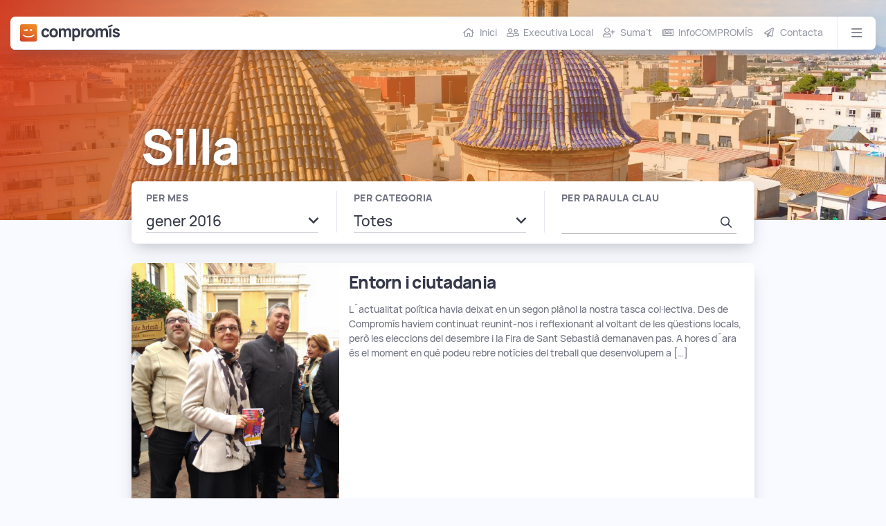

--- FILE ---
content_type: text/html; charset=UTF-8
request_url: https://silla.compromis.net/2016/01/
body_size: 48133
content:
<!doctype html><html lang="ca"><head><meta charset="utf-8"><meta http-equiv="x-ua-compatible" content="ie=edge"><meta name="viewport" content="width=device-width, initial-scale=1, shrink-to-fit=no, viewport-fit=cover"><link rel="prefetch" href="https://silla.compromis.net/files/2020/04/cropped-grupovalseco-rehabilitacion-09.jpg" /><meta name="color-scheme" content="dark light"> <script defer src="[data-uri]"></script> <title>gener de 2016 &#8211; Compromís per Silla</title><meta name='robots' content='max-image-preview:large' /><style>img:is([sizes="auto" i], [sizes^="auto," i]) { contain-intrinsic-size: 3000px 1500px }</style> <script defer src="[data-uri]"></script> <style id='wp-emoji-styles-inline-css' type='text/css'>img.wp-smiley, img.emoji {
		display: inline !important;
		border: none !important;
		box-shadow: none !important;
		height: 1em !important;
		width: 1em !important;
		margin: 0 0.07em !important;
		vertical-align: -0.1em !important;
		background: none !important;
		padding: 0 !important;
	}</style><link rel='stylesheet' id='wp-block-library-css' href='https://silla.compromis.net/wp-includes/css/dist/block-library/style.min.css?ver=ead95f26a43626092b21804b5562755c' type='text/css' media='all' /><style id='global-styles-inline-css' type='text/css'>:root{--wp--preset--aspect-ratio--square: 1;--wp--preset--aspect-ratio--4-3: 4/3;--wp--preset--aspect-ratio--3-4: 3/4;--wp--preset--aspect-ratio--3-2: 3/2;--wp--preset--aspect-ratio--2-3: 2/3;--wp--preset--aspect-ratio--16-9: 16/9;--wp--preset--aspect-ratio--9-16: 9/16;--wp--preset--color--black: #000000;--wp--preset--color--cyan-bluish-gray: #abb8c3;--wp--preset--color--white: #ffffff;--wp--preset--color--pale-pink: #f78da7;--wp--preset--color--vivid-red: #cf2e2e;--wp--preset--color--luminous-vivid-orange: #ff6900;--wp--preset--color--luminous-vivid-amber: #fcb900;--wp--preset--color--light-green-cyan: #7bdcb5;--wp--preset--color--vivid-green-cyan: #00d084;--wp--preset--color--pale-cyan-blue: #8ed1fc;--wp--preset--color--vivid-cyan-blue: #0693e3;--wp--preset--color--vivid-purple: #9b51e0;--wp--preset--gradient--vivid-cyan-blue-to-vivid-purple: linear-gradient(135deg,rgba(6,147,227,1) 0%,rgb(155,81,224) 100%);--wp--preset--gradient--light-green-cyan-to-vivid-green-cyan: linear-gradient(135deg,rgb(122,220,180) 0%,rgb(0,208,130) 100%);--wp--preset--gradient--luminous-vivid-amber-to-luminous-vivid-orange: linear-gradient(135deg,rgba(252,185,0,1) 0%,rgba(255,105,0,1) 100%);--wp--preset--gradient--luminous-vivid-orange-to-vivid-red: linear-gradient(135deg,rgba(255,105,0,1) 0%,rgb(207,46,46) 100%);--wp--preset--gradient--very-light-gray-to-cyan-bluish-gray: linear-gradient(135deg,rgb(238,238,238) 0%,rgb(169,184,195) 100%);--wp--preset--gradient--cool-to-warm-spectrum: linear-gradient(135deg,rgb(74,234,220) 0%,rgb(151,120,209) 20%,rgb(207,42,186) 40%,rgb(238,44,130) 60%,rgb(251,105,98) 80%,rgb(254,248,76) 100%);--wp--preset--gradient--blush-light-purple: linear-gradient(135deg,rgb(255,206,236) 0%,rgb(152,150,240) 100%);--wp--preset--gradient--blush-bordeaux: linear-gradient(135deg,rgb(254,205,165) 0%,rgb(254,45,45) 50%,rgb(107,0,62) 100%);--wp--preset--gradient--luminous-dusk: linear-gradient(135deg,rgb(255,203,112) 0%,rgb(199,81,192) 50%,rgb(65,88,208) 100%);--wp--preset--gradient--pale-ocean: linear-gradient(135deg,rgb(255,245,203) 0%,rgb(182,227,212) 50%,rgb(51,167,181) 100%);--wp--preset--gradient--electric-grass: linear-gradient(135deg,rgb(202,248,128) 0%,rgb(113,206,126) 100%);--wp--preset--gradient--midnight: linear-gradient(135deg,rgb(2,3,129) 0%,rgb(40,116,252) 100%);--wp--preset--font-size--small: 13px;--wp--preset--font-size--medium: 20px;--wp--preset--font-size--large: 36px;--wp--preset--font-size--x-large: 42px;--wp--preset--spacing--20: 0.44rem;--wp--preset--spacing--30: 0.67rem;--wp--preset--spacing--40: 1rem;--wp--preset--spacing--50: 1.5rem;--wp--preset--spacing--60: 2.25rem;--wp--preset--spacing--70: 3.38rem;--wp--preset--spacing--80: 5.06rem;--wp--preset--shadow--natural: 6px 6px 9px rgba(0, 0, 0, 0.2);--wp--preset--shadow--deep: 12px 12px 50px rgba(0, 0, 0, 0.4);--wp--preset--shadow--sharp: 6px 6px 0px rgba(0, 0, 0, 0.2);--wp--preset--shadow--outlined: 6px 6px 0px -3px rgba(255, 255, 255, 1), 6px 6px rgba(0, 0, 0, 1);--wp--preset--shadow--crisp: 6px 6px 0px rgba(0, 0, 0, 1);}:where(body) { margin: 0; }.wp-site-blocks > .alignleft { float: left; margin-right: 2em; }.wp-site-blocks > .alignright { float: right; margin-left: 2em; }.wp-site-blocks > .aligncenter { justify-content: center; margin-left: auto; margin-right: auto; }:where(.is-layout-flex){gap: 0.5em;}:where(.is-layout-grid){gap: 0.5em;}.is-layout-flow > .alignleft{float: left;margin-inline-start: 0;margin-inline-end: 2em;}.is-layout-flow > .alignright{float: right;margin-inline-start: 2em;margin-inline-end: 0;}.is-layout-flow > .aligncenter{margin-left: auto !important;margin-right: auto !important;}.is-layout-constrained > .alignleft{float: left;margin-inline-start: 0;margin-inline-end: 2em;}.is-layout-constrained > .alignright{float: right;margin-inline-start: 2em;margin-inline-end: 0;}.is-layout-constrained > .aligncenter{margin-left: auto !important;margin-right: auto !important;}.is-layout-constrained > :where(:not(.alignleft):not(.alignright):not(.alignfull)){margin-left: auto !important;margin-right: auto !important;}body .is-layout-flex{display: flex;}.is-layout-flex{flex-wrap: wrap;align-items: center;}.is-layout-flex > :is(*, div){margin: 0;}body .is-layout-grid{display: grid;}.is-layout-grid > :is(*, div){margin: 0;}body{padding-top: 0px;padding-right: 0px;padding-bottom: 0px;padding-left: 0px;}a:where(:not(.wp-element-button)){text-decoration: underline;}:root :where(.wp-element-button, .wp-block-button__link){background-color: #32373c;border-width: 0;color: #fff;font-family: inherit;font-size: inherit;line-height: inherit;padding: calc(0.667em + 2px) calc(1.333em + 2px);text-decoration: none;}.has-black-color{color: var(--wp--preset--color--black) !important;}.has-cyan-bluish-gray-color{color: var(--wp--preset--color--cyan-bluish-gray) !important;}.has-white-color{color: var(--wp--preset--color--white) !important;}.has-pale-pink-color{color: var(--wp--preset--color--pale-pink) !important;}.has-vivid-red-color{color: var(--wp--preset--color--vivid-red) !important;}.has-luminous-vivid-orange-color{color: var(--wp--preset--color--luminous-vivid-orange) !important;}.has-luminous-vivid-amber-color{color: var(--wp--preset--color--luminous-vivid-amber) !important;}.has-light-green-cyan-color{color: var(--wp--preset--color--light-green-cyan) !important;}.has-vivid-green-cyan-color{color: var(--wp--preset--color--vivid-green-cyan) !important;}.has-pale-cyan-blue-color{color: var(--wp--preset--color--pale-cyan-blue) !important;}.has-vivid-cyan-blue-color{color: var(--wp--preset--color--vivid-cyan-blue) !important;}.has-vivid-purple-color{color: var(--wp--preset--color--vivid-purple) !important;}.has-black-background-color{background-color: var(--wp--preset--color--black) !important;}.has-cyan-bluish-gray-background-color{background-color: var(--wp--preset--color--cyan-bluish-gray) !important;}.has-white-background-color{background-color: var(--wp--preset--color--white) !important;}.has-pale-pink-background-color{background-color: var(--wp--preset--color--pale-pink) !important;}.has-vivid-red-background-color{background-color: var(--wp--preset--color--vivid-red) !important;}.has-luminous-vivid-orange-background-color{background-color: var(--wp--preset--color--luminous-vivid-orange) !important;}.has-luminous-vivid-amber-background-color{background-color: var(--wp--preset--color--luminous-vivid-amber) !important;}.has-light-green-cyan-background-color{background-color: var(--wp--preset--color--light-green-cyan) !important;}.has-vivid-green-cyan-background-color{background-color: var(--wp--preset--color--vivid-green-cyan) !important;}.has-pale-cyan-blue-background-color{background-color: var(--wp--preset--color--pale-cyan-blue) !important;}.has-vivid-cyan-blue-background-color{background-color: var(--wp--preset--color--vivid-cyan-blue) !important;}.has-vivid-purple-background-color{background-color: var(--wp--preset--color--vivid-purple) !important;}.has-black-border-color{border-color: var(--wp--preset--color--black) !important;}.has-cyan-bluish-gray-border-color{border-color: var(--wp--preset--color--cyan-bluish-gray) !important;}.has-white-border-color{border-color: var(--wp--preset--color--white) !important;}.has-pale-pink-border-color{border-color: var(--wp--preset--color--pale-pink) !important;}.has-vivid-red-border-color{border-color: var(--wp--preset--color--vivid-red) !important;}.has-luminous-vivid-orange-border-color{border-color: var(--wp--preset--color--luminous-vivid-orange) !important;}.has-luminous-vivid-amber-border-color{border-color: var(--wp--preset--color--luminous-vivid-amber) !important;}.has-light-green-cyan-border-color{border-color: var(--wp--preset--color--light-green-cyan) !important;}.has-vivid-green-cyan-border-color{border-color: var(--wp--preset--color--vivid-green-cyan) !important;}.has-pale-cyan-blue-border-color{border-color: var(--wp--preset--color--pale-cyan-blue) !important;}.has-vivid-cyan-blue-border-color{border-color: var(--wp--preset--color--vivid-cyan-blue) !important;}.has-vivid-purple-border-color{border-color: var(--wp--preset--color--vivid-purple) !important;}.has-vivid-cyan-blue-to-vivid-purple-gradient-background{background: var(--wp--preset--gradient--vivid-cyan-blue-to-vivid-purple) !important;}.has-light-green-cyan-to-vivid-green-cyan-gradient-background{background: var(--wp--preset--gradient--light-green-cyan-to-vivid-green-cyan) !important;}.has-luminous-vivid-amber-to-luminous-vivid-orange-gradient-background{background: var(--wp--preset--gradient--luminous-vivid-amber-to-luminous-vivid-orange) !important;}.has-luminous-vivid-orange-to-vivid-red-gradient-background{background: var(--wp--preset--gradient--luminous-vivid-orange-to-vivid-red) !important;}.has-very-light-gray-to-cyan-bluish-gray-gradient-background{background: var(--wp--preset--gradient--very-light-gray-to-cyan-bluish-gray) !important;}.has-cool-to-warm-spectrum-gradient-background{background: var(--wp--preset--gradient--cool-to-warm-spectrum) !important;}.has-blush-light-purple-gradient-background{background: var(--wp--preset--gradient--blush-light-purple) !important;}.has-blush-bordeaux-gradient-background{background: var(--wp--preset--gradient--blush-bordeaux) !important;}.has-luminous-dusk-gradient-background{background: var(--wp--preset--gradient--luminous-dusk) !important;}.has-pale-ocean-gradient-background{background: var(--wp--preset--gradient--pale-ocean) !important;}.has-electric-grass-gradient-background{background: var(--wp--preset--gradient--electric-grass) !important;}.has-midnight-gradient-background{background: var(--wp--preset--gradient--midnight) !important;}.has-small-font-size{font-size: var(--wp--preset--font-size--small) !important;}.has-medium-font-size{font-size: var(--wp--preset--font-size--medium) !important;}.has-large-font-size{font-size: var(--wp--preset--font-size--large) !important;}.has-x-large-font-size{font-size: var(--wp--preset--font-size--x-large) !important;}
:where(.wp-block-post-template.is-layout-flex){gap: 1.25em;}:where(.wp-block-post-template.is-layout-grid){gap: 1.25em;}
:where(.wp-block-columns.is-layout-flex){gap: 2em;}:where(.wp-block-columns.is-layout-grid){gap: 2em;}
:root :where(.wp-block-pullquote){font-size: 1.5em;line-height: 1.6;}</style><link rel='stylesheet' id='newsletter-css' href='https://silla.compromis.net/wp-content/cache/autoptimize/142/autoptimize_single_689d862214578091f93eb574dd07c438.php?ver=9.0.7' type='text/css' media='all' /><link rel='stylesheet' id='sage/main.css-css' href='https://silla.compromis.net/wp-content/cache/autoptimize/142/autoptimize_single_05771a54d4512bf75219a2d522f8b5a9.php' type='text/css' media='all' /> <script defer type="text/javascript" src="https://silla.compromis.net/wp-includes/js/jquery/jquery.min.js?ver=3.7.1" id="jquery-core-js"></script> <script defer type="text/javascript" src="https://silla.compromis.net/wp-includes/js/jquery/jquery-migrate.min.js?ver=3.4.1" id="jquery-migrate-js"></script> <link rel="https://api.w.org/" href="https://silla.compromis.net/wp-json/" /><link rel="EditURI" type="application/rsd+xml" title="RSD" href="https://silla.compromis.net/xmlrpc.php?rsd" /> <script type="text/javascript">(function(url){
	if(/(?:Chrome\/26\.0\.1410\.63 Safari\/537\.31|WordfenceTestMonBot)/.test(navigator.userAgent)){ return; }
	var addEvent = function(evt, handler) {
		if (window.addEventListener) {
			document.addEventListener(evt, handler, false);
		} else if (window.attachEvent) {
			document.attachEvent('on' + evt, handler);
		}
	};
	var removeEvent = function(evt, handler) {
		if (window.removeEventListener) {
			document.removeEventListener(evt, handler, false);
		} else if (window.detachEvent) {
			document.detachEvent('on' + evt, handler);
		}
	};
	var evts = 'contextmenu dblclick drag dragend dragenter dragleave dragover dragstart drop keydown keypress keyup mousedown mousemove mouseout mouseover mouseup mousewheel scroll'.split(' ');
	var logHuman = function() {
		if (window.wfLogHumanRan) { return; }
		window.wfLogHumanRan = true;
		var wfscr = document.createElement('script');
		wfscr.type = 'text/javascript';
		wfscr.async = true;
		wfscr.src = url + '&r=' + Math.random();
		(document.getElementsByTagName('head')[0]||document.getElementsByTagName('body')[0]).appendChild(wfscr);
		for (var i = 0; i < evts.length; i++) {
			removeEvent(evts[i], logHuman);
		}
	};
	for (var i = 0; i < evts.length; i++) {
		addEvent(evts[i], logHuman);
	}
})('//silla.compromis.net/?wordfence_lh=1&hid=8C466358B9FDA0AB3488F24D85A43857');</script><style type="text/css">.recentcomments a{display:inline !important;padding:0 !important;margin:0 !important;}</style> <script defer src="https://kit.fontawesome.com/02517b44a5.js" crossorigin="anonymous"></script> <link rel="icon" type="image/x-icon" href="https://silla.compromis.net/wp-content/themes/compromis-local/dist/images/favicons/favicon_6c2238de.ico"><link rel="icon" type="image/png" sizes="32x32" href="https://silla.compromis.net/wp-content/themes/compromis-local/dist/images/favicons/favicon-32x32_571a9a79.png"><link rel="icon" type="image/png" sizes="16x16" href="https://silla.compromis.net/wp-content/themes/compromis-local/dist/images/favicons/favicon-16x16_7dc23c13.png"><link rel="mask-icon" type="image/x-icon" href="https://silla.compromis.net/wp-content/themes/compromis-local/dist/images/favicons/safari-pinned-tab_8382350b.svg" color="#ff6720"><link rel="apple-touch-icon" sizes="60x60" href="https://silla.compromis.net/wp-content/themes/compromis-local/dist/images/favicons/apple-icon-60x60_ff8979dc.png"><link rel="apple-touch-icon" sizes="76x76" href="https://silla.compromis.net/wp-content/themes/compromis-local/dist/images/favicons/apple-icon-76x76_89197ff7.png"><link rel="apple-touch-icon" sizes="120x120" href="https://silla.compromis.net/wp-content/themes/compromis-local/dist/images/favicons/apple-icon-120x120_f9a3d09d.png"><link rel="apple-touch-icon" sizes="152x152" href="https://silla.compromis.net/wp-content/themes/compromis-local/dist/images/favicons/apple-icon-152x152_263a1baf.png"><link rel="apple-touch-icon" sizes="180x180" href="https://silla.compromis.net/wp-content/themes/compromis-local/dist/images/favicons/apple-icon-180x180_21851508.png"><link rel="icon" type="image/png" sizes="192x192" href="https://silla.compromis.net/wp-content/themes/compromis-local/dist/images/favicons/android-icon-192x192_8c1eb6c4.png"><link rel="icon" type="image/png" sizes="192x192" href="https://silla.compromis.net/wp-content/themes/compromis-local/dist/images/favicons/android-chrome-192x192_8c1eb6c4.png"><meta name="msapplication-TileImage" content="https://silla.compromis.net/wp-content/themes/compromis-local/dist/images/favicons/msapplication-icon-144x144_df1c91f2.png"><meta name="robots" content="index, follow" /><meta name="keywords" content="compromis, Silla, valencianisme, municipalisme, ecologisme, ecosocialisme, elecciones, eleccions, locales, locals, municipales, municipals" /><meta property="og:locale" content="ca" /><meta property="og:site_name" content="Compromís per Silla" /><meta property="twitter:site" content="@compromissilla" /><meta property="twitter:card" content="summary_large_image" /><meta property="og:title" content="Compromís per Silla" /><meta property="og:type" content="website" /><meta property="og:description" content="A Compromís Silla compartim una nova manera de fer política. Junts podem aconseguir els canvis que el nostre poble necessita." /><meta property="og:image" content="https://silla.compromis.net/wp-content/themes/compromis-local/dist/images/og-image_002fe61b.png" /><meta property="og:url" content="https://silla.compromis.net/2016/01/" /><meta property="twitter:title" content="Compromís per Silla" /><meta property="twitter:description" content="A Compromís Silla compartim una nova manera de fer política. Junts podem aconseguir els canvis que el nostre poble necessita." /><meta property="twitter:image" content="https://silla.compromis.net/wp-content/themes/compromis-local/dist/images/og-image_002fe61b.png" /><meta property="twitter:url" content="https://silla.compromis.net/2016/01/" /></head><body class="archive date wp-theme-compromis-localresources type-local ref-silla app-data index-data archive-data date-data"><div id="fb-root"></div> <script async defer crossorigin="anonymous" src="https://connect.facebook.net/ca_ES/sdk.js#xfbml=1&version=v6.0&appId=113425298767027"></script> <script defer src="https://platform.twitter.com/widgets.js" charset="utf-8"></script> <header class="banner"><div class="banner-local-image" style="background-image: url(https://silla.compromis.net/files/2020/04/cropped-grupovalseco-rehabilitacion-09.jpg);"><div class="container banner-container"><div class="banner-band"><div class="banner-band-row"><div class="brand brand-compact""> <a class="brand-logo" href="https://compromis.net"> <svg version="1.1" xmlns="http://www.w3.org/2000/svg" xmlns:xlink="http://www.w3.org/1999/xlink" x="0px" y="0px" width="940.4px"
 height="160.1px" viewBox="0 0 940.4 160.1" style="enable-background:new 0 0 940.4 160.1;" xml:space="preserve"><style type="text/css">.st0{fill:url(#SVGID_1_);}
  .st1{fill:#FFFFFF;}
  .st2{fill:currentColor;}
  .st3{fill:url(#SVGID_2_);}</style><defs> </defs> <g> <g> <linearGradient id="SVGID_1_" gradientUnits="userSpaceOnUse" x1="122.7341" y1="176.9938" x2="40.2201" y2="-10.7366" gradientTransform="matrix(1 0 0 -1 0 159.8646)"> <stop  offset="0" style="stop-color:#F29127"/> <stop  offset="0.2054" style="stop-color:#EC8427"/> <stop  offset="0.6036" style="stop-color:#DE6527"/> <stop  offset="1" style="stop-color:#D13B27"/> </linearGradient> <path class="st0" d="M143,160.1H17c-9.4,0-17-7.6-17-17V17C0,7.6,7.6,0,17,0h126.1c9.4,0,17,7.6,17,17v126.1
 C160,152.5,152.4,160.1,143,160.1z"/> <g> <path class="st1" d="M130.5,94.2l6.2,7.9c-16.2,13.4-34.4,20.3-56.7,20.3s-40.6-6.9-56.7-20.3l6.2-7.9
 c16,11.4,29.1,16.6,50.5,16.6S114.5,105.6,130.5,94.2"/> <path class="st1" d="M53.1,45.7h17.8v17H54.5c-10.2,0-16.9-2.5-21.3-12.4l6.8-3.9c3.1,6.3,6.8,7.8,13.1,7.8L53.1,45.7L53.1,45.7z
 "/> <rect x="95" y="45.7" class="st1" width="17.8" height="17"/> </g> </g> <g> <path class="st2" d="M240.4,56.3c3.8,0,7.3,1.2,10.3,3.5c3,2.4,5.1,5.6,6.4,9.7l19.2-5.2c-1.8-8-5.9-14.3-12.3-19.1
 c-6.4-4.7-14.2-7.1-23.3-7.1c-8,0-14.9,1.8-20.9,5.5c-6,3.6-10.6,8.6-13.9,15S201,72.2,201,80.2s1.6,15.2,4.8,21.6
 c3.2,6.4,7.8,11.4,13.7,15.1c5.9,3.6,12.9,5.5,21,5.5c9.2,0,16.8-2.2,23-6.7s10.5-10.9,12.8-19.3l-19.6-4.3
 c-1.4,4.1-3.3,7.2-5.8,9.2s-6,3-10.4,3c-6.1,0-10.8-2.2-14.1-6.6c-3.3-4.4-4.9-10.2-4.9-17.5c0-7.2,1.6-13,4.8-17.4
 C229.4,58.5,234.1,56.3,240.4,56.3z"/> <path class="st2" d="M338.1,43.6c-6.2-3.6-13.2-5.4-21-5.4c-7.7,0-14.6,1.8-20.7,5.3s-10.9,8.5-14.3,14.9S277,72.1,277,80.3
 s1.7,15.4,5,21.8c3.3,6.3,8.1,11.3,14.2,14.9c6.1,3.6,13,5.4,20.8,5.4c7.9,0,14.9-1.8,21-5.3s10.9-8.5,14.3-14.9
 s5.1-13.7,5.1-21.9s-1.7-15.4-5-21.8C349,52.2,344.3,47.2,338.1,43.6z M331.9,97.8c-3.4,4.4-8.3,6.6-14.8,6.6
 c-6.4,0-11.3-2.1-14.6-6.4c-3.3-4.3-5-10.2-5-17.6c0-7.4,1.6-13.2,4.9-17.6c3.2-4.3,8.2-6.5,14.8-6.5c6.5,0,11.4,2.1,14.8,6.4
 s5.1,10.2,5.1,17.6C337,87.6,335.3,93.5,331.9,97.8z"/> <path class="st2" d="M454,38.5c-5.3,0-10.2,1.2-14.5,3.5c-4.1,2.2-7.3,5.2-9.8,9c-0.9-1.6-1.9-3-3-4.4c-4.6-5.5-11.3-8.2-20.2-8.2
 c-5.4,0-10.3,1.2-14.8,3.6c-3.4,1.9-6.3,4.2-8.6,7.2v-8.9h-17v79.9h19.3V71.6c0-4.7,1.3-8.6,4-11.5s6.1-4.4,10.3-4.4
 c4.4,0,8,1.5,10.6,4.5s3.9,7.2,3.9,12.5v47.5h19.2V71.6c0-4.8,1.3-8.7,4-11.6c2.7-2.9,6.1-4.4,10.3-4.4c4.4,0,7.9,1.5,10.6,4.5
 c2.6,3,3.9,7.2,3.9,12.5l-0.1,47.6h19.3V67.6c0-9-2.4-16-7.2-21.3C469.5,41.1,462.7,38.5,454,38.5z"/> <path class="st2" d="M550.9,43.6c-5.7-3.6-12.2-5.4-19.7-5.4c-7.4,0-13.7,1.8-18.9,5.5c-0.8,0.5-1.5,1.1-2.2,1.7v-5h-17v115.2
 h19.3v-38.7c0,0,0,0,0.1,0.1c5.4,3.6,11.9,5.5,19.6,5.5c7.2,0,13.6-1.8,19.1-5.5c5.6-3.6,9.9-8.7,12.9-15.1
 c3.1-6.4,4.6-13.6,4.6-21.6c0-8.1-1.6-15.3-4.7-21.7C561,52.2,556.6,47.2,550.9,43.6z M543.5,98.3c-3.2,4.6-8.1,6.9-14.5,6.9
 c-6.5,0-11.3-2.2-14.3-6.6c-3.1-4.4-4.6-10.5-4.6-18.4c0-7.8,1.5-13.9,4.5-18.3c3-4.4,7.6-6.6,13.8-6.6c6.5,0,11.4,2.3,14.8,7
 c3.4,4.7,5.1,10.7,5.1,17.9C548.3,87.7,546.7,93.7,543.5,98.3z"/> <path class="st2" d="M612.7,40.7c-3.6,0.6-6.8,1.9-9.7,3.8c-2.5,1.4-4.5,3.2-6.2,5.4c-0.8,1.1-1.5,2.2-2.2,3.4V40.5h-17v79.7h19.3
 V79.6c0-4.7,0.9-8.7,2.7-12s4.5-5.8,8-7.6c2.5-1.2,5.1-1.9,8-2.1s5.5,0,7.9,0.7v-18C619.9,40,616.3,40,612.7,40.7z"/> <path class="st2" d="M685.5,43.6c-6.2-3.6-13.2-5.4-21-5.4c-7.7,0-14.6,1.8-20.7,5.3c-6.1,3.5-10.9,8.5-14.3,14.9
 c-3.4,6.4-5.1,13.7-5.1,21.9s1.7,15.4,5,21.8c3.3,6.3,8.1,11.3,14.2,14.9c6.1,3.6,13,5.4,20.8,5.4c7.9,0,14.9-1.8,21-5.3
 s10.9-8.5,14.3-14.9c3.4-6.4,5.1-13.7,5.1-21.9s-1.7-15.4-5-21.8C696.4,52.2,691.6,47.2,685.5,43.6z M679.3,97.8
 c-3.4,4.4-8.3,6.6-14.8,6.6c-6.4,0-11.3-2.1-14.6-6.4c-3.3-4.3-5-10.2-5-17.6c0-7.4,1.6-13.2,4.9-17.6c3.2-4.3,8.2-6.5,14.8-6.5
 c6.5,0,11.4,2.1,14.8,6.4c3.4,4.3,5.1,10.2,5.1,17.6C684.4,87.6,682.7,93.5,679.3,97.8z"/> <path class="st2" d="M801.3,38.5c-5.3,0-10.2,1.2-14.5,3.5c-4.1,2.2-7.3,5.2-9.8,9c-0.9-1.6-1.9-3-3-4.4
 c-4.6-5.5-11.3-8.2-20.2-8.2c-5.4,0-10.3,1.2-14.8,3.6c-3.4,1.9-6.3,4.2-8.6,7.2v-8.9h-17v79.9h19.3V71.6c0-4.7,1.3-8.6,4-11.5
 s6.1-4.4,10.3-4.4c4.4,0,8,1.5,10.6,4.5s3.9,7.2,3.9,12.5v47.5h19.2V71.6c0-4.8,1.3-8.7,4-11.6s6.1-4.4,10.3-4.4
 c4.4,0,7.9,1.5,10.6,4.5c2.6,3,3.9,7.2,3.9,12.5l-0.1,47.6h19.3V67.6c0-9-2.4-16-7.2-21.3C816.8,41.1,810.1,38.5,801.3,38.5z"/> <polygon class="st2" points="869.7,2.7 828.8,17 833.7,30.9 874.4,16.7     "/> <rect x="842.1" y="40.5" class="st2" width="19.2" height="79.7"/> <path class="st2" d="M937.8,85.6c-1.7-3-4.4-5.5-8-7.5c-3.7-2.1-8.6-3.9-14.8-5.5c-6.5-1.7-11.2-3-14.1-3.9
 c-2.9-0.9-4.9-1.9-5.9-2.8c-1-0.9-1.6-2.2-1.6-3.8c0-2.5,1.2-4.3,3.5-5.6c2.4-1.3,5.5-1.8,9.5-1.6c3.9,0.2,7.1,1.2,9.5,3
 s3.7,4.3,4.1,7.5l19.6-3.5c-0.6-4.8-2.4-9-5.3-12.6c-3-3.5-6.9-6.3-11.7-8.2c-4.9-1.9-10.4-2.9-16.6-2.9c-6.4,0-12,1-16.7,3.1
 s-8.4,4.9-11,8.6s-3.9,8.1-3.9,13.2c0,4,0.9,7.5,2.6,10.3c1.7,2.9,4.5,5.3,8.3,7.4c3.8,2.1,9.1,3.9,15.8,5.6
 c6.2,1.6,10.6,2.9,13.1,3.8c2.6,1,4.3,1.9,5.2,2.9c0.9,0.9,1.3,2.3,1.3,4.1c0,2.7-1.1,4.7-3.2,6.2c-2.1,1.5-5.1,2.2-8.9,2.2
 c-4.6,0-8.4-1.1-11.4-3.2c-3-2.2-4.9-5.1-5.8-8.9l-19.6,3c1.4,8.3,5.1,14.6,11.3,19.1s14.2,6.7,24.1,6.7c10.4,0,18.6-2.3,24.4-6.9
 c5.9-4.6,8.8-11,8.8-19.2C940.3,92.1,939.4,88.6,937.8,85.6z"/> </g> </g> </svg> <span class="sr-only">Compromís</span> </a> <a class="brand-local " href="https://silla.compromis.net/"> Silla </a></div><nav class="nav-shortcut d-none d-lg-flex"><div class="menu-menu-container"><ul id="menu-menu" class="nav"><li id="menu-item-35" class="icon-inici menu-item menu-item-type-custom menu-item-object-custom menu-item-home menu-item-35"><a href="http://silla.compromis.net/" title="Notícies">Inici</a></li><li id="menu-item-37" class="icon-representant menu-item menu-item-type-post_type menu-item-object-page menu-item-37"><a href="https://silla.compromis.net/info/" title="Info">Executiva Local</a></li><li id="menu-item-40" class="icon-suma menu-item menu-item-type-post_type menu-item-object-page menu-item-40"><a href="https://silla.compromis.net/sumat/" title="Més">Suma&#8217;t</a></li><li id="menu-item-38" class="icon-noticies menu-item menu-item-type-post_type menu-item-object-page menu-item-38"><a href="https://silla.compromis.net/infocompromis/" title="Butlletí">InfoCOMPROMÍS</a></li><li id="menu-item-36" class="icon-contacte menu-item menu-item-type-post_type menu-item-object-page menu-item-36"><a href="https://silla.compromis.net/contacta/">Contacta</a></li></ul></div></nav> <button class="drawer-nav-toggle ml-auto ml-lg-0" aria-expanded="false"> <i class="far fa-bars"></i> <i class="far fa-times"></i> <span class="sr-only">Menú</span> </button></div><div class="banner-band-row banner-band-row--nav"><div class="drawer-nav hidden"><nav class="nav-primary"><div class="d-lg-none"></div><div class="menu-menu-container"><ul id="menu-menu-1" class="nav"><li class="icon-inici menu-item menu-item-type-custom menu-item-object-custom menu-item-home menu-item-35"><a href="http://silla.compromis.net/" title="Notícies">Inici</a></li><li class="icon-representant menu-item menu-item-type-post_type menu-item-object-page menu-item-37"><a href="https://silla.compromis.net/info/" title="Info">Executiva Local</a></li><li class="icon-suma menu-item menu-item-type-post_type menu-item-object-page menu-item-40"><a href="https://silla.compromis.net/sumat/" title="Més">Suma&#8217;t</a></li><li class="icon-noticies menu-item menu-item-type-post_type menu-item-object-page menu-item-38"><a href="https://silla.compromis.net/infocompromis/" title="Butlletí">InfoCOMPROMÍS</a></li><li class="icon-contacte menu-item menu-item-type-post_type menu-item-object-page menu-item-36"><a href="https://silla.compromis.net/contacta/">Contacta</a></li></ul></div></nav><nav class="nav-network"><div class="d-flex"><h2 class="network-name"><a href="https://compromis.net">compromís.net</a></h2><div id="dark-mode-switch" class="dark-mode-switch ml-auto"> <button
 v-on:click="toggleDark"
 v-on:mouseenter="handleMouseEnter"
 v-bind:class="{
 'is-dark': isDark,
 'is-hovering': hover
 }"
 v-bind:aria-pressed="isDark ? 'true' : 'false'"
 v-bind:aria-title="isDark ? 'Desactive mode nit' : 'Activa mode nit'"> <svg version="1.1" x="0px" y="0px" viewBox="0 0 255.48 182.97" style="overflow:visible"> <g class="careta"> <path class="careta-bg" d="M229.86,168.45H146.7c-6.19,0-11.21-5.02-11.21-11.21V74.08c0-6.19,5.02-11.21,11.21-11.21h83.16
 c6.19,0,11.21,5.02,11.21,11.21v83.16C241.07,163.43,236.05,168.45,229.86,168.45z"/> <g> <path class="careta-open" d="M221.62,124.98l4.09,5.24c-10.66,8.84-22.7,13.39-37.44,13.39c-14.73,0-26.78-4.55-37.44-13.39l4.09-5.24
 c10.56,7.53,19.22,10.98,33.34,10.98S211.06,132.5,221.62,124.98"/> <path class="careta-open" d="M170.54,93.03h11.72v11.2h-10.79c-6.76,0-11.18-1.65-14.05-8.17l4.5-2.59c2.02,4.15,4.51,5.11,8.62,5.11V93.03
 z"/> <rect x="198.19" y="93.03" class="careta-open" width="11.72" height="11.19"/> </g> <g> <path class="careta-close" d="M221.62,124.98l4.09,5.24c-10.66,8.84-22.7,13.39-37.44,13.39c-14.73,0-26.78-4.55-37.44-13.39l4.09-5.24
 c10.56,7.53,19.22,10.98,33.34,10.98S211.06,132.5,221.62,124.98"/> <path class="careta-close" d="M170.54,93.03h11.72v11.2h-10.79c-6.76,0-11.18-1.65-14.05-8.17l4.5-2.59c2.02,4.15,4.51,5.11,8.62,5.11V93.03
 z"/> <path class="careta-close" d="M202.4,93.03h11.72v11.2h-10.79c-6.76,0-11.18-1.65-14.05-8.17l4.5-2.59c2.02,4.15,4.51,5.11,8.62,5.11V93.03z
 "/> </g> </g> <g> <path class="zzz z1" d="M72.61,53.79l9.3-20.34l-10.74,1.63l-0.82-5.39l20.33-3.08l0.12,0.78l-9.26,20.33l11.6-1.76l0.82,5.39
 l-21.24,3.22L72.61,53.79z"/> </g> <g> <path class="zzz z2" d="M97.5,37.98l10.55-19.72l-10.82,0.95l-0.48-5.43l20.48-1.81l0.07,0.78L106.8,32.47l11.69-1.03l0.48,5.43
 l-21.4,1.89L97.5,37.98z"/> </g> <g> <path class="zzz z3" d="M122.69,24.17l12.24-18.71h-10.86V0h20.56v0.79l-12.2,18.71h11.74v5.45h-21.48V24.17z"/> </g> </svg> </button></div></div><div class="row"><div class="col-lg-3 col-md-6"><h3>PARTITS</h3><ul><li><a href="https://mes.compromis.net">Més</a></li><li><a href="https://iniciativa.compromis.net">Iniciativa</a></li><li><a href="https://verds.compromis.net">Verds</a></li></ul><h3>JOVENTUTS</h3><ul><li><a href="https://jovespv.org">JovesPV-Compromís</a></li><li><a href="https://jovesambiniciativa.compromis.net/">Joves amb Iniciativa</a></li><li><a href="https://www.facebook.com/jovesverdsqpv">Joves Verds-Equo</a></li></ul></div><div class="col-lg-3 col-md-6"><h3>INSTITUCIONS</h3><ul><li><a href="https://corts.compromis.net">Corts Valencianes</a></li><li><a href="https://congres.compromis.net">Congrés</a></li><li><a href="https://europarl.compromis.net">Parlament Europeu</a></li><li><a href="https://senat.compromis.net">Senat</a></li><li><a href="https://dipval.compromis.net">Diputació de València</a></li><li><a href="https://dipalc.compromis.net">Diputació d'Alacant</a></li><li><a href="https://dipcas.compromis.net">Diputació de Castelló</a></li><li><a href="https://fvmp.compromis.net">FVMP</a></li></li><h3>MEMBRES</h3><ul><li><a href="https://compromis.net/espai">Espai Compromís</a></li><li><a href="https://sumat.compromis.net">Suma't a Compromís</a></li></li></div><div class="col-lg-6 col-md-12 mt-2 mt-md-0" id="locals"><h3>COMPROMÍS AL TEU MUNICIPI</h3><form class="search-form" v-on:submit="filter"> <label for="municipality" class="sr-only">Municipi</label> <input type="search" name="municipality" id="municipality" class="form-control search-field" placeholder="Escriu el teu municipi" v-on:input="(e) => { territorialText = ''; filterValue = e.target.value; }" v-bind:value="territorialText ? territorialText : filterValue" /> <input type="submit" name="municipality_filter" class="sr-only" /> <i class="far fa-search"></i></form><ul class="territorial pill-list mt-2"><li v-if="territorialUrl"> <a class="pill" v-bind:href="territorialUrl">Web comarcal</a></li><li v-for="website in filteredResults" v-bind:key="website.id"> <a class="pill" v-bind:href="website.url ? website.url : `https://compromis.net/info/local/?municipi=${website.ref}`" v-if="website.hasOwnProperty('territori_id')"><span v-text="website.name"></span></a> <a class="pill" href="#" v-on:click.prevent="setTerritory(website)" v-else><span v-text="website.name"></a></li></ul></div></div></nav></div></div></div></div><div class="banner-local-name container"> <a href="https://silla.compromis.net/"><h1>Silla</h1> </a></div></div></header><div class="wrap container" role="document"><div class="content"><main class="main"><div class="card archive-nav"><div class="archive-month"><div class="select-wrapper"> <label for="months">Per mes</label> <select id="months"><option value="">Tots</option><option value='https://silla.compromis.net/2024/02/'> febrer 2024</option><option value='https://silla.compromis.net/2022/11/'> novembre 2022</option><option value='https://silla.compromis.net/2022/10/'> octubre 2022</option><option value='https://silla.compromis.net/2021/04/'> abril 2021</option><option value='https://silla.compromis.net/2021/03/'> març 2021</option><option value='https://silla.compromis.net/2021/02/'> febrer 2021</option><option value='https://silla.compromis.net/2020/12/'> desembre 2020</option><option value='https://silla.compromis.net/2020/10/'> octubre 2020</option><option value='https://silla.compromis.net/2020/05/'> maig 2020</option><option value='https://silla.compromis.net/2020/04/'> abril 2020</option><option value='https://silla.compromis.net/2020/02/'> febrer 2020</option><option value='https://silla.compromis.net/2020/01/'> gener 2020</option><option value='https://silla.compromis.net/2019/11/'> novembre 2019</option><option value='https://silla.compromis.net/2019/09/'> setembre 2019</option><option value='https://silla.compromis.net/2019/08/'> agost 2019</option><option value='https://silla.compromis.net/2019/07/'> juliol 2019</option><option value='https://silla.compromis.net/2019/06/'> juny 2019</option><option value='https://silla.compromis.net/2019/05/'> maig 2019</option><option value='https://silla.compromis.net/2019/03/'> març 2019</option><option value='https://silla.compromis.net/2019/02/'> febrer 2019</option><option value='https://silla.compromis.net/2017/09/'> setembre 2017</option><option value='https://silla.compromis.net/2017/05/'> maig 2017</option><option value='https://silla.compromis.net/2016/11/'> novembre 2016</option><option value='https://silla.compromis.net/2016/10/'> octubre 2016</option><option value='https://silla.compromis.net/2016/09/'> setembre 2016</option><option value='https://silla.compromis.net/2016/02/'> febrer 2016</option><option value='https://silla.compromis.net/2016/01/' selected='selected'> gener 2016</option><option value='https://silla.compromis.net/2015/12/'> desembre 2015</option><option value='https://silla.compromis.net/2015/11/'> novembre 2015</option><option value='https://silla.compromis.net/2015/10/'> octubre 2015</option><option value='https://silla.compromis.net/2015/09/'> setembre 2015</option><option value='https://silla.compromis.net/2015/08/'> agost 2015</option><option value='https://silla.compromis.net/2015/07/'> juliol 2015</option><option value='https://silla.compromis.net/2015/06/'> juny 2015</option><option value='https://silla.compromis.net/2015/05/'> maig 2015</option><option value='https://silla.compromis.net/2015/04/'> abril 2015</option><option value='https://silla.compromis.net/2015/03/'> març 2015</option><option value='https://silla.compromis.net/2015/02/'> febrer 2015</option><option value='https://silla.compromis.net/2015/01/'> gener 2015</option><option value='https://silla.compromis.net/2014/12/'> desembre 2014</option><option value='https://silla.compromis.net/2014/11/'> novembre 2014</option><option value='https://silla.compromis.net/2014/10/'> octubre 2014</option><option value='https://silla.compromis.net/2014/09/'> setembre 2014</option><option value='https://silla.compromis.net/2014/07/'> juliol 2014</option><option value='https://silla.compromis.net/2014/06/'> juny 2014</option><option value='https://silla.compromis.net/2014/05/'> maig 2014</option><option value='https://silla.compromis.net/2014/04/'> abril 2014</option><option value='https://silla.compromis.net/2014/03/'> març 2014</option><option value='https://silla.compromis.net/2014/02/'> febrer 2014</option><option value='https://silla.compromis.net/2014/01/'> gener 2014</option><option value='https://silla.compromis.net/2013/12/'> desembre 2013</option><option value='https://silla.compromis.net/2013/10/'> octubre 2013</option><option value='https://silla.compromis.net/2013/06/'> juny 2013</option><option value='https://silla.compromis.net/2013/02/'> febrer 2013</option><option value='https://silla.compromis.net/2012/11/'> novembre 2012</option><option value='https://silla.compromis.net/2012/10/'> octubre 2012</option><option value='https://silla.compromis.net/2012/09/'> setembre 2012</option> </select></div></div><div class="archive-category"><div class="select-wrapper"> <label for="cat">Per categoria</label> <select  name='cat' id='cat' class='postform'><option value='0' selected='selected'>Totes</option><option class="level-0" value="1">General</option><option class="level-0" value="4">Comarcal</option><option class="level-0" value="5">Moviments Socials</option><option class="level-0" value="7">Economia i Ocupació</option><option class="level-0" value="8">Cultura i Educació</option><option class="level-0" value="9">Sanitat i Benestar Social</option><option class="level-0" value="10">Urbanisme i Medi Ambient</option><option class="level-0" value="12">Pressupost Silla</option><option class="level-0" value="17">diversitat funcional</option><option class="level-0" value="18">violència de gènere</option><option class="level-0" value="19">ajudes</option><option class="level-0" value="20">inclusió</option> </select></div></div><div class="archive-search"><form role="search" method="POST" action="/"> <label for="keyword">Per paraula clau</label> <input type="text" name="s" id="keyword" value=""></input> <button class="search-button" type="submit"> <i class="far fa-search"></i> <span class="sr-only">Busca</span> </button></form></div></div><ul class="archive-posts"><li><article class="post-767 post type-post status-publish format-standard has-post-thumbnail hentry category-general"> <a href="https://silla.compromis.net/2016/01/27/entorn-i-ciutadania/" class="entry-link"><header><div class="entry-thumbnail"> <img width="720" height="960" src="https://silla.compromis.net/files/2016/01/firatotes2.jpg" class="attachment-large size-large wp-post-image" alt="" loading="lazy" decoding="async" srcset="https://silla.compromis.net/files/2016/01/firatotes2.jpg 720w, https://silla.compromis.net/files/2016/01/firatotes2-225x300.jpg 225w" sizes="auto, (max-width: 720px) 100vw, 720px" /></div><div class="entry-info"><h3 class="entry-title">Entorn i ciutadania</h3><p class="entry-excerpt">L´actualitat política havia deixat en un segon plànol la nostra tasca col·lectiva. Des de Compromís haviem continuat reunint-nos i reflexionant al voltant de les qüestions locals, però les eleccions del desembre i la Fira de Sant Sebastià demanaven pas. A hores d´ara és el moment en què podeu rebre notícies del treball que desenvolupem a [&hellip;]</p></div><div class="entry-bottom"> <time class="updated" datetime="2016-01-27T01:52:12+00:00">27 gener 2016</time> <span class="entry-more"><fa class="far fa-arrow-right"></i></span></div></header> </a></article></li></ul></main><aside class="sidebar"></aside></div></div><footer class="footer"><div class="container"><section class="widget text-3 widget_text"><div class="textwidget"><script>(function(i,s,o,g,r,a,m){i['GoogleAnalyticsObject']=r;i[r]=i[r]||function(){
  (i[r].q=i[r].q||[]).push(arguments)},i[r].l=1*new Date();a=s.createElement(o),
  m=s.getElementsByTagName(o)[0];a.async=1;a.src=g;m.parentNode.insertBefore(a,m)
  })(window,document,'script','//www.google-analytics.com/analytics.js','ga');

  ga('create', 'UA-51548545-1', 'compromis.net');
  ga('send', 'pageview');</script></div></section><section class="footer-info"><div class="footer-logo"><div id="dark-mode-switch-footer" class="dark-mode-switch ml-auto"> <button
 v-on:click="toggleDark"
 v-on:mouseenter="handleMouseEnter"
 v-bind:class="{
 'is-dark': isDark,
 'is-hovering': hover
 }"
 v-bind:aria-pressed="isDark ? 'true' : 'false'"
 v-bind:aria-title="isDark ? 'Desactive mode nit' : 'Activa mode nit'"> <svg version="1.1" x="0px" y="0px" viewBox="0 0 255.48 182.97" style="overflow:visible"> <g class="careta"> <path class="careta-bg" d="M229.86,168.45H146.7c-6.19,0-11.21-5.02-11.21-11.21V74.08c0-6.19,5.02-11.21,11.21-11.21h83.16
 c6.19,0,11.21,5.02,11.21,11.21v83.16C241.07,163.43,236.05,168.45,229.86,168.45z"/> <g> <path class="careta-open" d="M221.62,124.98l4.09,5.24c-10.66,8.84-22.7,13.39-37.44,13.39c-14.73,0-26.78-4.55-37.44-13.39l4.09-5.24
 c10.56,7.53,19.22,10.98,33.34,10.98S211.06,132.5,221.62,124.98"/> <path class="careta-open" d="M170.54,93.03h11.72v11.2h-10.79c-6.76,0-11.18-1.65-14.05-8.17l4.5-2.59c2.02,4.15,4.51,5.11,8.62,5.11V93.03
 z"/> <rect x="198.19" y="93.03" class="careta-open" width="11.72" height="11.19"/> </g> <g> <path class="careta-close" d="M221.62,124.98l4.09,5.24c-10.66,8.84-22.7,13.39-37.44,13.39c-14.73,0-26.78-4.55-37.44-13.39l4.09-5.24
 c10.56,7.53,19.22,10.98,33.34,10.98S211.06,132.5,221.62,124.98"/> <path class="careta-close" d="M170.54,93.03h11.72v11.2h-10.79c-6.76,0-11.18-1.65-14.05-8.17l4.5-2.59c2.02,4.15,4.51,5.11,8.62,5.11V93.03
 z"/> <path class="careta-close" d="M202.4,93.03h11.72v11.2h-10.79c-6.76,0-11.18-1.65-14.05-8.17l4.5-2.59c2.02,4.15,4.51,5.11,8.62,5.11V93.03z
 "/> </g> </g> <g> <path class="zzz z1" d="M72.61,53.79l9.3-20.34l-10.74,1.63l-0.82-5.39l20.33-3.08l0.12,0.78l-9.26,20.33l11.6-1.76l0.82,5.39
 l-21.24,3.22L72.61,53.79z"/> </g> <g> <path class="zzz z2" d="M97.5,37.98l10.55-19.72l-10.82,0.95l-0.48-5.43l20.48-1.81l0.07,0.78L106.8,32.47l11.69-1.03l0.48,5.43
 l-21.4,1.89L97.5,37.98z"/> </g> <g> <path class="zzz z3" d="M122.69,24.17l12.24-18.71h-10.86V0h20.56v0.79l-12.2,18.71h11.74v5.45h-21.48V24.17z"/> </g> </svg> </button></div> <a href="https://compromis.net"> <img src="https://compromis.net/wp-content/themes/Compromis/images/logo-mono.svg" alt="Compromís" /> </a></div><div class="footer-address"><p class="footer-address-title"><strong>Compromís per Silla</strong></p><ul><li><i class="far fa-home"></i> <strong>Seu local</strong>: Pere el Gran, 1</li><li><i class="far fa-building"></i> <strong>Grup municipal</strong>: Plaça del Poble, 1</li><li><i class="far fa-envelope"></i> <a href="mailto:&#99;&#111;&#109;p&#114;o&#109;&#105;&#115;p&#101;&#114;&#115;il&#108;&#97;&#64;gm&#97;i&#108;&#46;com">co&#109;&#112;&#114;&#111;m&#105;&#115;p&#101;&#114;&#115;&#105;&#108;&#108;a&#64;gmai&#108;&#46;&#99;&#111;m</a></li><li> <i class="fab fa-facebook"></i> <a href="https://www.facebook.com/compromispersilla" target="_blank" rel="noopener">Compromís Silla</a> </a></li><li> <i class="fab fa-twitter"></i> <a href="https://twitter.com/compromissilla" target="_blank" rel="noopener"> @compromissilla</li> </a></li><li> <i class="fab fa-instagram"></i> <a href="https://instagram.com/compromis_per_silla" target="_blank" rel="noopener"> @compromis_per_silla</li> </a></li></ul></div></section></div></footer> <script type="speculationrules">{"prefetch":[{"source":"document","where":{"and":[{"href_matches":"\/*"},{"not":{"href_matches":["\/wp-*.php","\/wp-admin\/*","\/files\/*","\/wp-content\/*","\/wp-content\/plugins\/*","\/wp-content\/themes\/compromis-local\/resources\/*","\/*\\?(.+)"]}},{"not":{"selector_matches":"a[rel~=\"nofollow\"]"}},{"not":{"selector_matches":".no-prefetch, .no-prefetch a"}}]},"eagerness":"conservative"}]}</script> <script defer id="newsletter-js-extra" src="[data-uri]"></script> <script defer type="text/javascript" src="https://silla.compromis.net/wp-content/cache/autoptimize/142/autoptimize_single_427aa2db63001bcd0c9f0aa21e9cb9f4.php?ver=9.0.7" id="newsletter-js"></script> <script defer type="text/javascript" src="https://silla.compromis.net/wp-content/cache/autoptimize/142/autoptimize_single_f5831b3afd997be308b303a480d25edb.php" id="sage/main.js-js"></script> <div class="overlay banner-overlay"></div></body></html>

--- FILE ---
content_type: text/html; charset=UTF-8
request_url: https://compromis.net/common/json_municipis.php?with_territorials=true
body_size: 53917
content:
{"locals":[{"id":"2","ref":"ador","name":"Ador","url":"http:\/\/ador.compromis.net","feed_url":"http:\/\/ador.compromis.net\/feed","territori_id":"2","govern":""},{"id":"31","ref":"agost","name":"Agost","url":"http:\/\/facebook.com\/aiacompromis","feed_url":"","territori_id":"3","govern":""},{"id":"84","ref":"agres","name":"Agres","url":"https:\/\/www.facebook.com\/juntsper.agres","feed_url":"","territori_id":"5","govern":""},{"id":"228","ref":"agullent","name":"Agullent","url":"http:\/\/agullent.compromis.net","feed_url":"http:\/\/agullent.compromis.net\/feed\/","territori_id":"30","govern":"Govern"},{"id":"328","ref":"aielomalferit","name":"Aielo de Malferit","url":"http:\/\/aielo.compromis.net","feed_url":"http:\/\/aielo.compromis.net\/feed","territori_id":"30","govern":""},{"id":"32","ref":"aigues","name":"Aig\u00fces","url":"https:\/\/www.facebook.com\/compromisaigues","feed_url":"","territori_id":"3","govern":""},{"id":"320","ref":"ain","name":"A\u00edn","url":"","feed_url":"","territori_id":"23","govern":""},{"id":"33","ref":"alacant","name":"Alacant","url":"http:\/\/alacant.compromis.net\/","feed_url":"http:\/\/alacant.compromis.net\/feed","territori_id":"3","govern":""},{"id":"132","ref":"alaquas","name":"Alaqu\u00e0s","url":"http:\/\/alaquas.compromis.net\/","feed_url":"http:\/\/alaquas.compromis.net\/feed\/","territori_id":"1","govern":""},{"id":"229","ref":"albaida","name":"Albaida","url":"","feed_url":"","territori_id":"30","govern":"Govern"},{"id":"140","ref":"albal","name":"Albal","url":"http:\/\/albal.compromis.net\/","feed_url":"http:\/\/albal.compromis.net\/feed","territori_id":"1","govern":""},{"id":"299","ref":"albalatdelaribera","name":"Albalat de la Ribera","url":"http:\/\/albalatdelaribera.compromis.net","feed_url":"http:\/\/albalatdelaribera.compromis.net\/feed","territori_id":"28","govern":""},{"id":"111","ref":"albalatsorells","name":"Albalat dels Sorells","url":"http:\/\/albalatdelssorells.compromis.net\/","feed_url":"http:\/\/albalatdelssorells.compromis.net\/feed","territori_id":"19","govern":"Govern"},{"id":"75","ref":"albalattarongers","name":"Albalat dels Tarongers","url":"http:\/\/albalatdelstarongers.compromis.net\/","feed_url":"http:\/\/albalatdelstarongers.compromis.net\/feed","territori_id":"13","govern":""},{"id":"280","ref":"albatera","name":"Albatera","url":"http:\/\/albatera.compromis.net","feed_url":"http:\/\/albatera.compromis.net\/feed","territori_id":"12","govern":""},{"id":"201","ref":"alberic","name":"Alberic","url":"http:\/\/alberic.compromis.net\/","feed_url":"http:\/\/alberic.compromis.net\/feed","territori_id":"27","govern":""},{"id":"256","ref":"alborache","name":"Alborache","url":"","feed_url":"","territori_id":"18","govern":""},{"id":"112","ref":"alboraia","name":"Alboraia","url":"http:\/\/alboraia.compromis.net\/","feed_url":"http:\/\/alboraia.compromis.net\/feed","territori_id":"19","govern":"Govern"},{"id":"113","ref":"albuixech","name":"Albuixech","url":"","feed_url":"","territori_id":"19","govern":"Govern"},{"id":"54","ref":"alcalaxivert","name":"Alcal\u00e0 de Xivert","url":"http:\/\/alcala.compromis.net","feed_url":"http:\/\/alcala.compromis.net\/feed","territori_id":"10","govern":""},{"id":"152","ref":"alcalali","name":"Alcalal\u00ed","url":"","feed_url":"","territori_id":"20","govern":""},{"id":"265","ref":"alcanteradexuquer","name":"Alc\u00e0ntera de X\u00faquer","url":"http:\/\/alcanteradexuquer.compromis.net\/","feed_url":"http:\/\/alcanteradexuquer.compromis.net\/feed","territori_id":"27","govern":""},{"id":"141","ref":"alcasser","name":"Alc\u00e0sser","url":"http:\/\/alcasser.compromis.net\/","feed_url":"http:\/\/alcasser.compromis.net\/feed","territori_id":"1","govern":""},{"id":"43","ref":"alcoi","name":"Alcoi","url":"http:\/\/alcoi.compromis.net\/","feed_url":"http:\/\/alcoi.compromis.net\/feed","territori_id":"5","govern":""},{"id":"85","ref":"alcoleja","name":"Alcoleja","url":"","feed_url":"","territori_id":"5","govern":""},{"id":"86","ref":"alcosser","name":"Alcosser de Planes","url":"","feed_url":"","territori_id":"5","govern":""},{"id":"133","ref":"aldaia","name":"Aldaia","url":"http:\/\/aldaia.compromis.net","feed_url":"http:\/\/aldaia.compromis.net\/feed","territori_id":"1","govern":""},{"id":"142","ref":"alfafar","name":"Alfafar","url":"http:\/\/alfafar.compromis.net","feed_url":"http:\/\/alfafar.compromis.net\/feed","territori_id":"1","govern":""},{"id":"114","ref":"alfara","name":"Alfara","url":"https:\/\/alfara.compromis.net","feed_url":"","territori_id":"19","govern":""},{"id":"250","ref":"alfarb","name":"Alfarb","url":"https:\/\/www.facebook.com\/iniciativapelpoble","feed_url":"","territori_id":"27","govern":"Govern"},{"id":"3","ref":"alfauir","name":"Alfauir","url":"http:\/\/alfauir.compromis.net","feed_url":"http:\/\/alfauir.compromis.net\/feed\/","territori_id":"2","govern":""},{"id":"203","ref":"algemesi","name":"Algemes\u00ed","url":"http:\/\/algemesi.compromis.net","feed_url":"http:\/\/algemesi.compromis.net\/feed","territori_id":"27","govern":""},{"id":"204","ref":"alginet","name":"Alginet","url":"https:\/\/www.facebook.com\/bloc.alginet","feed_url":"","territori_id":"27","govern":""},{"id":"115","ref":"almassera","name":"Alm\u00e0ssera","url":"http:\/\/almassera.compromis.net","feed_url":"http:\/\/almassera.compromis.net\/feed","territori_id":"19","govern":""},{"id":"179","ref":"almassora","name":"Almassora","url":"http:\/\/almassora.compromis.net","feed_url":"http:\/\/almassora.compromis.net\/feed","territori_id":"22","govern":""},{"id":"188","ref":"almenara","name":"Almenara","url":"http:\/\/almenara.compromis.net","feed_url":"http:\/\/almenara.compromis.net\/feed","territori_id":"23","govern":""},{"id":"4","ref":"almisera","name":"Almiser\u00e0","url":"http:\/\/almisera.compromis.net","feed_url":"http:\/\/almisera.compromis.net\/feed","territori_id":"2","govern":"Govern"},{"id":"5","ref":"almoines","name":"Almoines","url":"http:\/\/almoines.compromis.net","feed_url":"http:\/\/almoines.compromis.net\/feed","territori_id":"2","govern":""},{"id":"329","ref":"almoradi","name":"Almorad\u00ed","url":"http:\/\/almoradi.compromis.net","feed_url":"http:\/\/almoradi.compromis.net\/feed","territori_id":"12","govern":""},{"id":"87","ref":"almudaina","name":"Almudaina","url":"","feed_url":"","territori_id":"5","govern":""},{"id":"219","ref":"almussafes","name":"Almussafes","url":"http:\/\/almussafes.compromis.net","feed_url":"http:\/\/almussafes.compromis.net\/feed","territori_id":"28","govern":""},{"id":"172","ref":"altea","name":"Altea","url":"http:\/\/altea.compromis.net","feed_url":"http:\/\/altea.compromis.net\/feed","territori_id":"21","govern":"Govern"},{"id":"293","ref":"altura","name":"Altura","url":"http:\/\/altura.compromis.net\/","feed_url":"http:\/\/altura.compromis.net\/feed","territori_id":"13","govern":""},{"id":"205","ref":"alzira","name":"Alzira","url":"http:\/\/alzira.compromis.net","feed_url":"http:\/\/alzira.compromis.net\/feed","territori_id":"27","govern":"Govern"},{"id":"251","ref":"antella","name":"Antella","url":"","feed_url":"","territori_id":"27","govern":""},{"id":"334","ref":"argelita","name":"Argelita","url":"","feed_url":"","territori_id":"","govern":""},{"id":"279","ref":"aspe","name":"Aspe","url":"http:\/\/aspe.compromis.net","feed_url":"http:\/\/aspe.compromis.net\/feed","territori_id":"9","govern":""},{"id":"327","ref":"atzeneta","name":"Atzeneta","url":"http:\/\/atzeneta.compromis.net","feed_url":"http:\/\/atzeneta.compromis.net\/feed","territori_id":"30","govern":""},{"id":"88","ref":"balones","name":"Balones","url":"","feed_url":"","territori_id":"5","govern":""},{"id":"44","ref":"banyeres","name":"Banyeres de Mariola","url":"http:\/\/banyeres.compromis.net","feed_url":"http:\/\/banyeres.compromis.net\/feed","territori_id":"5","govern":"Govern"},{"id":"7","ref":"barx","name":"Barx","url":"http:\/\/barx.compromis.net","feed_url":"http:\/\/barx.compromis.net\/feed","territori_id":"2","govern":""},{"id":"101","ref":"barxeta","name":"Barxeta","url":"http:\/\/barxeta.compromis.net","feed_url":"http:\/\/barxeta.compromis.net\/feed","territori_id":"17","govern":""},{"id":"8","ref":"bellreguard","name":"Bellreguard","url":"http:\/\/bellreguard.compromis.net","feed_url":"http:\/\/bellreguard.compromis.net\/feed","territori_id":"2","govern":"Govern"},{"id":"230","ref":"bellus","name":"Bell\u00fas","url":"","feed_url":"","territori_id":"30","govern":""},{"id":"254","ref":"benaguasil","name":"Benaguasil","url":"http:\/\/benaguasil.compromis.net\/","feed_url":"http:\/\/benaguasil.compromis.net\/feed\/","territori_id":"14","govern":""},{"id":"89","ref":"benasau","name":"Benasau","url":"","feed_url":"","territori_id":"5","govern":""},{"id":"370","ref":"benassal","name":"Benassal","url":"https:\/\/benassal.compromis.net","feed_url":"","territori_id":"","govern":""},{"id":"317","ref":"benavites","name":"Benavites","url":"","feed_url":"","territori_id":"13","govern":""},{"id":"266","ref":"beneixida","name":"Beneixida","url":"","feed_url":"","territori_id":"27","govern":""},{"id":"143","ref":"benetusser","name":"Benet\u00fasser","url":"benetusser.compromis.net","feed_url":"benetusser.compromis.net\/feed","territori_id":"1","govern":""},{"id":"9","ref":"beniarjo","name":"Beniarj\u00f3","url":"http:\/\/beniarjo.compromis.net","feed_url":"http:\/\/beniarjo.compromis.net\/feed","territori_id":"2","govern":""},{"id":"90","ref":"beniarres","name":"Beniarr\u00e9s","url":"https:\/\/www.facebook.com\/bloc.beniarres","feed_url":"","territori_id":"5","govern":"Govern"},{"id":"231","ref":"beniatjar","name":"Beniatjar","url":"","feed_url":"","territori_id":"30","govern":"Govern"},{"id":"55","ref":"benicarlo","name":"Benicarl\u00f3","url":"http:\/\/benicarlo.compromis.net\/feed","feed_url":"http:\/\/benicarlo.compromis.net\/feed","territori_id":"10","govern":""},{"id":"180","ref":"benicassim","name":"Benic\u00e0ssim","url":"http:\/\/www.compromisbenicassim.com","feed_url":"http:\/\/www.compromisbenicassim.com\/feed","territori_id":"22","govern":""},{"id":"323","ref":"benicolet","name":"Benicolet","url":"http:\/\/compromisperbenicolet.blogspot.com.es\/","feed_url":"","territori_id":"30","govern":""},{"id":"322","ref":"beniculldexuquer","name":"Benicull de X\u00faquer","url":"http:\/\/benicull.compromis.net","feed_url":"","territori_id":"28","govern":""},{"id":"153","ref":"benidoleig","name":"Benidoleig","url":"https:\/\/www.facebook.com\/compromisbenidoleig.benidoleig","feed_url":"","territori_id":"20","govern":""},{"id":"173","ref":"benidorm","name":"Benidorm","url":"http:\/\/benidorm.compromis.net","feed_url":"http:\/\/benidorm.compromis.net\/feed","territori_id":"21","govern":""},{"id":"206","ref":"benifaio","name":"Benifai\u00f3","url":"http:\/\/benifaio.compromis.net","feed_url":"http:\/\/benifaio.compromis.net\/feed","territori_id":"27","govern":""},{"id":"10","ref":"benifairo","name":"Benifair\u00f3 de la Valldigna","url":"http:\/\/benifairo.compromis.net","feed_url":"http:\/\/benifairo.compromis.net\/feed","territori_id":"2","govern":""},{"id":"45","ref":"benifallim","name":"Benifallim","url":"","feed_url":"","territori_id":"5","govern":""},{"id":"281","ref":"benifla","name":"Benifl\u00e0","url":"http:\/\/benifla.compromis.net","feed_url":"http:\/\/benifla.compromis.net\/feed","territori_id":"2","govern":""},{"id":"292","ref":"beniganim","name":"Benig\u00e0nim","url":"http:\/\/beniganim.compromis.net","feed_url":"http:\/\/beniganim.compromis.net\/feed","territori_id":"30","govern":""},{"id":"154","ref":"benigembla","name":"Benigembla","url":"","feed_url":"","territori_id":"20","govern":""},{"id":"305","ref":"benilloba","name":"Benilloba","url":"http:\/\/benilloba.compromis.net","feed_url":"http:\/\/benilloba.compromis.net\/feed","territori_id":"5","govern":""},{"id":"91","ref":"benillup","name":"Benillup","url":"","feed_url":"","territori_id":"5","govern":""},{"id":"92","ref":"benimarfull","name":"Benimarfull","url":"","feed_url":"","territori_id":"5","govern":""},{"id":"93","ref":"benimassot","name":"Benimassot","url":"","feed_url":"","territori_id":"5","govern":""},{"id":"207","ref":"benimodo","name":"Benimodo","url":"","feed_url":"","territori_id":"27","govern":""},{"id":"267","ref":"benimuslem","name":"Benimuslem","url":"https:\/\/www.facebook.com\/bloc.compromisperbenimuslem","feed_url":"","territori_id":"27","govern":""},{"id":"144","ref":"beniparrell","name":"Beniparrell","url":"","feed_url":"","territori_id":"1","govern":"Govern"},{"id":"260","ref":"benirredra","name":"Benirredr\u00e0","url":"http:\/\/benirredra.compromis.net","feed_url":"http:\/\/benirredra.compromis.net\/feed","territori_id":"2","govern":""},{"id":"155","ref":"benissa","name":"Benissa","url":"http:\/\/benissa.compromis.net","feed_url":"http:\/\/benissa.compromis.net\/feed","territori_id":"20","govern":""},{"id":"65","ref":"benissano","name":"Benissan\u00f3","url":"","feed_url":"","territori_id":"14","govern":""},{"id":"330","ref":"benissuera","name":"Benissuera","url":"http:\/\/benissuera.compromis.net","feed_url":"http:\/\/benissuera.compromis.net\/feed","territori_id":"30","govern":""},{"id":"66","ref":"betera","name":"B\u00e9tera","url":"http:\/\/betera.compromis.net\/","feed_url":"http:\/\/betera.compromis.net\/feed\/","territori_id":"14","govern":""},{"id":"190","ref":"betxi","name":"Betx\u00ed","url":"http:\/\/betxi.compromis.net","feed_url":"http:\/\/betxi.compromis.net\/feed","territori_id":"23","govern":"Govern"},{"id":"51","ref":"biar","name":"Biar","url":"http:\/\/biar.compromis.net","feed_url":"http:\/\/biar.compromis.net\/feed","territori_id":"9","govern":""},{"id":"232","ref":"bocairent","name":"Bocairent","url":"http:\/\/bocairent.compromis.net","feed_url":"http:\/\/bocairent.compromis.net\/feed","territori_id":"30","govern":""},{"id":"116","ref":"bonreposmirambell","name":"Bonrep\u00f2s i Mirambell","url":"http:\/\/bonrepos.compromis.net","feed_url":"http:\/\/bonrepos.compromis.net\/feed","territori_id":"19","govern":""},{"id":"191","ref":"borriana","name":"Borriana","url":"http:\/\/borriana.compromis.net","feed_url":"http:\/\/borriana.compromis.net\/feed","territori_id":"23","govern":""},{"id":"181","ref":"borriol","name":"Borriol","url":"http:\/\/borriol.compromis.net","feed_url":"http:\/\/borriol.compromis.net\/feed","territori_id":"22","govern":"Govern"},{"id":"107","ref":"bunyol","name":"Bu\u00f1ol","url":"http:\/\/bunyol.compromis.net\/","feed_url":"http:\/\/bunyol.compromis.net\/feed\/","territori_id":"18","govern":""},{"id":"117","ref":"burjassot","name":"Burjassot","url":"https:\/\/burjassot.compromis.net","feed_url":"https:\/\/burjassot.compromis.net\/feed","territori_id":"19","govern":""},{"id":"182","ref":"cabanes","name":"Cabanes","url":"http:\/\/cabanes.compromis.net\/","feed_url":"http:\/\/cabanes.compromis.net\/feed","territori_id":"22","govern":"Govern"},{"id":"56","ref":"calig","name":"C\u00e0lig","url":"","feed_url":"","territori_id":"10","govern":""},{"id":"174","ref":"callosa","name":"Callosa d'en Sarri\u00e0","url":"http:\/\/callosa.compromis.net","feed_url":"http:\/\/callosa.compromis.net\/feed","territori_id":"21","govern":""},{"id":"156","ref":"calp","name":"Calp","url":"http:\/\/calp.compromis.net","feed_url":"http:\/\/calp.compromis.net\/feed","territori_id":"20","govern":""},{"id":"102","ref":"canals","name":"Canals","url":"http:\/\/canals.compromis.net\/","feed_url":"http:\/\/canals.compromis.net\/feed","territori_id":"17","govern":""},{"id":"76","ref":"canetberenguer","name":"Canet d'en Berenguer","url":"http:\/\/canet.compromis.net","feed_url":"http:\/\/canet.compromis.net\/feed","territori_id":"13","govern":""},{"id":"208","ref":"carcaixent","name":"Carcaixent","url":"http:\/\/carcaixent.compromis.net","feed_url":"http:\/\/carcaixent.compromis.net\/feed","territori_id":"27","govern":""},{"id":"268","ref":"carcer","name":"C\u00e0rcer","url":"https:\/\/www.facebook.com\/bloc.compromispercarcer","feed_url":"","territori_id":"27","govern":""},{"id":"209","ref":"carlet","name":"Carlet","url":"http:\/\/carlet.compromis.net","feed_url":"http:\/\/carlet.compromis.net\/feed\/","territori_id":"27","govern":""},{"id":"335","ref":"carricola","name":"Carr\u00edcola","url":"","feed_url":"","territori_id":"30","govern":""},{"id":"67","ref":"casinos","name":"Casinos","url":"http:\/\/casinos.compromis.net\/","feed_url":"http:\/\/casinos.compromis.net\/feed\/","territori_id":"14","govern":"Govern"},{"id":"46","ref":"castalla","name":"Castalla","url":"http:\/\/castalla.compromis.net","feed_url":"http:\/\/castalla.compromis.net\/feed","territori_id":"5","govern":""},{"id":"183","ref":"castello","name":"Castell\u00f3","url":"http:\/\/castello.compromis.net","feed_url":"http:\/\/castello.compromis.net\/feed","territori_id":"22","govern":"Govern"},{"id":"210","ref":"castelloribera","name":"Castell\u00f3 de la Ribera","url":"http:\/\/gentdecastello.org\/","feed_url":"http:\/\/gentdecastello.blogspot.com\/feeds\/posts\/default","territori_id":"27","govern":"Govern"},{"id":"310","ref":"castelloderugat","name":"Castell\u00f3 de Rugat","url":"http:\/\/castelloderugat.compromis.net\/","feed_url":"http:\/\/castelloderugat.compromis.net\/feed","territori_id":"30","govern":""},{"id":"11","ref":"castellonet","name":"Castellonet de la Conquesta","url":"http:\/\/castellonet.compromis.net","feed_url":"http:\/\/castellonet.compromis.net\/feed","territori_id":"2","govern":""},{"id":"211","ref":"catadau","name":"Catadau","url":"https:\/\/www.facebook.com\/blocdecatadau.catadau","feed_url":"","territori_id":"27","govern":""},{"id":"145","ref":"catarroja","name":"Catarroja","url":"http:\/\/catarroja.compromis.net\/","feed_url":"http:\/\/catarroja.compromis.net\/feed\/","territori_id":"1","govern":""},{"id":"372","ref":"caudiel","name":"Caudiel","url":"https:\/\/caudiel.compromis.net","feed_url":"https:\/\/caudiel.compromis.net\/feed","territori_id":"13","govern":""},{"id":"108","ref":"cheste","name":"Cheste","url":"","feed_url":"","territori_id":"18","govern":""},{"id":"109","ref":"chiva","name":"Chiva","url":"http:\/\/chiva.compromis.net\/","feed_url":"http:\/\/chiva.compromis.net\/feed\/","territori_id":"18","govern":""},{"id":"94","ref":"cocentaina","name":"Cocentaina","url":"http:\/\/cocentaina.compromis.net\/","feed_url":"http:\/\/cocentaina.compromis.net\/feed","territori_id":"5","govern":"Govern"},{"id":"175","ref":"confrides","name":"Confrides","url":"","feed_url":"","territori_id":"21","govern":""},{"id":"220","ref":"corbera","name":"Corbera","url":"http:\/\/bloccorbera.blogspot.com\/","feed_url":"http:\/\/bloccorbera.blogspot.com\/feeds\/posts\/default?alt=rss","territori_id":"28","govern":"Govern"},{"id":"321","ref":"cortes","name":"Cortes de Arenoso","url":"","feed_url":"","territori_id":"23","govern":""},{"id":"42","ref":"costur","name":"Costur","url":"http:\/\/costur.compromis.net","feed_url":"http:\/\/costur.compromis.net\/feed","territori_id":"22","govern":""},{"id":"269","ref":"cotes","name":"Cotes","url":"","feed_url":"","territori_id":"27","govern":""},{"id":"282","ref":"cox","name":"Cox","url":"http:\/\/cox.compromis.net","feed_url":"http:\/\/cox.compromis.net\/feed","territori_id":"12","govern":""},{"id":"62","ref":"crevillent","name":"Crevillent","url":"http:\/\/crevillent.compromis.net","feed_url":"http:\/\/crevillent.compromis.net\/feed","territori_id":"12","govern":""},{"id":"221","ref":"cullera","name":"Cullera","url":"http:\/\/cullera.compromis.net","feed_url":"http:\/\/cullera.compromis.net\/feed","territori_id":"28","govern":""},{"id":"12","ref":"daimus","name":"Daim\u00fas","url":"http:\/\/daimus.compromis.net","feed_url":"http:\/\/daimus.compromis.net\/feed","territori_id":"2","govern":"Govern"},{"id":"324","ref":"dayavieja","name":"Daya Vieja","url":"https:\/\/www.facebook.com\/compromisopordayavieja","feed_url":"","territori_id":"12","govern":"Govern"},{"id":"157","ref":"denia","name":"D\u00e9nia","url":"http:\/\/denia.compromis.net","feed_url":"http:\/\/denia.compromis.net\/feed","territori_id":"20","govern":"Govern"},{"id":"34","ref":"campello","name":"el Campello","url":"http:\/\/elcampello.compromis.net\/","feed_url":"http:\/\/elcampello.compromis.net\/feed","territori_id":"3","govern":""},{"id":"237","ref":"palomar","name":"el Palomar","url":"http:\/\/palomar.compromis.net","feed_url":"http:\/\/palomar.compromis.net\/feed","territori_id":"30","govern":""},{"id":"244","ref":"pinos","name":"el Pin\u00f3s","url":"http:\/\/elpinos.compromis.net","feed_url":"http:\/\/elpinos.compromis.net\/feed\/","territori_id":"9","govern":""},{"id":"128","ref":"puig","name":"el Puig","url":"http:\/\/elpuig.compromis.net","feed_url":"http:\/\/elpuig.compromis.net\/feed\/","territori_id":"19","govern":"Govern"},{"id":"24","ref":"elreal","name":"el Real de Gandia","url":"http:\/\/elreal.compromis.net","feed_url":"http:\/\/elreal.compromis.net\/feed","territori_id":"2","govern":""},{"id":"169","ref":"verger","name":"el Verger","url":"http:\/\/elverger.compromis.net","feed_url":"http:\/\/elverger.compromis.net\/feed","territori_id":"20","govern":"Govern"},{"id":"240","ref":"elda","name":"Elda","url":"http:\/\/elda.compromis.net","feed_url":"http:\/\/elda.compromis.net\/feed","territori_id":"9","govern":""},{"id":"164","ref":"poblets","name":"els Poblets","url":"http:\/\/elspoblets.compromis.net\/","feed_url":"http:\/\/elspoblets.compromis.net\/feed","territori_id":"20","govern":"Govern"},{"id":"63","ref":"elx","name":"Elx","url":"http:\/\/elx.compromis.net\/","feed_url":"http:\/\/elx.compromis.net\/feed\/","territori_id":"12","govern":""},{"id":"315","ref":"emperador","name":"Emperador","url":"https:\/\/www.facebook.com\/pages\/Comprom%C3%ADs-per-Emperador\/1617335701815012","feed_url":"","territori_id":"19","govern":""},{"id":"77","ref":"estivella","name":"Estivella","url":"http:\/\/estivella.compromis.net","feed_url":"http:\/\/estivella.compromis.net\/feed","territori_id":"13","govern":"Govern"},{"id":"78","ref":"faura","name":"Faura","url":"http:\/\/faura.compromis.net","feed_url":"http:\/\/faura.compromis.net\/feed","territori_id":"13","govern":""},{"id":"222","ref":"favara","name":"Favara","url":"http:\/\/favara.compromis.net","feed_url":"http:\/\/favara.compromis.net\/feed","territori_id":"28","govern":"Govern"},{"id":"304","ref":"finestrat","name":"Finestrat","url":"http:\/\/finestrat.compromis.net","feed_url":"http:\/\/finestrat.compromis.net\/feed","territori_id":"21","govern":""},{"id":"118","ref":"foios","name":"Foios","url":"http:\/\/foios.compromis.net","feed_url":"http:\/\/foios.compromis.net\/feed","territori_id":"19","govern":"Govern"},{"id":"192","ref":"fondeguilla","name":"Fondeguilla","url":"https:\/\/fondeguilla.compromis.net","feed_url":"https:\/\/fondeguilla.compromis.net\/feed","territori_id":"23","govern":""},{"id":"376","ref":"fondoneus","name":"Fond\u00f3 de les Neus","url":"https:\/\/fondoneus.compromis.net","feed_url":"https:\/\/fondoneus.compromis.net\/feed","territori_id":"9","govern":""},{"id":"241","ref":"fondofrares","name":"Fond\u00f3 dels Frares","url":"","feed_url":"","territori_id":"9","govern":""},{"id":"303","ref":"fontanarsdelsalforins","name":"Fontanars dels Alforins","url":"http:\/\/fontanarsdelsalforins.compromis.net","feed_url":"http:\/\/fontanarsdelsalforins.compromis.net\/feed","territori_id":"30","govern":"Govern"},{"id":"95","ref":"gaianes","name":"Gaianes","url":"","feed_url":"","territori_id":"5","govern":""},{"id":"14","ref":"gandia","name":"Gandia","url":"http:\/\/gandia.compromis.net","feed_url":"http:\/\/gandia.compromis.net\/feed","territori_id":"2","govern":""},{"id":"158","ref":"gata","name":"Gata de Gorgos","url":"http:\/\/gata.compromis.net","feed_url":"http:\/\/gata.compromis.net\/feed","territori_id":"20","govern":"Govern"},{"id":"213","ref":"gavarda","name":"Gavarda","url":"http:\/\/gavarda.compromis.net\/","feed_url":"http:\/\/gavarda.compromis.net\/feed","territori_id":"27","govern":""},{"id":"104","ref":"genoves","name":"Genov\u00e9s","url":"","feed_url":"","territori_id":"17","govern":""},{"id":"79","ref":"gilet","name":"Gilet","url":"http:\/\/gilet.compromis.net","feed_url":"http:\/\/gilet.compromis.net\/feed","territori_id":"13","govern":""},{"id":"119","ref":"godella","name":"Godella","url":"http:\/\/godella.compromis.net","feed_url":"http:\/\/godella.compromis.net","territori_id":"19","govern":""},{"id":"214","ref":"guadassuar","name":"Guadassuar","url":"http:\/\/compromisperguadassuar.blogspot.com","feed_url":"http:\/\/compromisperguadassuar.blogspot.com\/feeds\/posts\/default?alt=rss","territori_id":"27","govern":""},{"id":"15","ref":"guardamar","name":"Guardamar de la Safor","url":"http:\/\/guardamar.compromis.net","feed_url":"http:\/\/guardamar.compromis.net\/feed","territori_id":"2","govern":"Govern"},{"id":"47","ref":"ibi","name":"Ibi","url":"http:\/\/ibi.compromis.net","feed_url":"http:\/\/ibi.compromis.net\/feed","territori_id":"5","govern":"Govern"},{"id":"369","ref":"iniciativa","name":"Iniciativa","url":"https:\/\/iniciativa-cas.compromis.net","feed_url":"","territori_id":"","govern":""},{"id":"41","ref":"alcora","name":"l'Alcora","url":"http:\/\/alcora.compromis.net","feed_url":"http:\/\/alcora.compromis.net\/feed","territori_id":"22","govern":""},{"id":"202","ref":"alcudia","name":"l'Alc\u00fadia","url":"http:\/\/www.compromisalcudia.org\/","feed_url":"http:\/\/blocs.mesvilaweb.cat\/rss\/2.0\/bloc\/6981\/","territori_id":"27","govern":""},{"id":"100","ref":"alcudiacrespins","name":"l'Alc\u00fadia de Crespins","url":"http:\/\/alcudiadecrespins.compromis.net","feed_url":"http:\/\/alcudiadecrespins.compromis.net\/feed","territori_id":"17","govern":""},{"id":"249","ref":"alfas","name":"l'Alf\u00e0s del Pi","url":"","feed_url":"","territori_id":"21","govern":""},{"id":"6","ref":"alqueria","name":"l'Alqueria de la Comtessa","url":"http:\/\/alqueria.compromis.net","feed_url":"http:\/\/alqueria.compromis.net\/feed","territori_id":"2","govern":""},{"id":"68","ref":"eliana","name":"l'Eliana","url":"http:\/\/eliana.compromis.net\/","feed_url":"http:\/\/eliana.compromis.net\/feed\/","territori_id":"14","govern":""},{"id":"212","ref":"enova","name":"l'\u00c8nova","url":"https:\/\/www.facebook.com\/bloc.lenova","feed_url":"","territori_id":"27","govern":""},{"id":"234","ref":"olleria","name":"l'Olleria","url":"http:\/\/lolleria.compromis.net\/","feed_url":"http:\/\/lolleria.compromis.net\/feed\/","territori_id":"30","govern":""},{"id":"333","ref":"canyada","name":"La Canyada","url":"https:\/\/canyada.compromis.net","feed_url":"https:\/\/canyada.compromis.net\/feed","territori_id":"5","govern":""},{"id":"13","ref":"lafont","name":"la Font d'en Carr\u00f2s","url":"http:\/\/lafont.compromis.net","feed_url":"http:\/\/lafont.compromis.net\/feed","territori_id":"2","govern":""},{"id":"103","ref":"fontfiguera","name":"la Font de la Figuera","url":"http:\/\/lafontdelafiguera.compromis.net","feed_url":"http:\/\/lafontdelafiguera.compromis.net\/feed","territori_id":"17","govern":""},{"id":"57","ref":"jana","name":"la Jana","url":"http:\/\/lajana.compromis.net\/","feed_url":"http:\/\/lajana.compromis.net\/feed\/","territori_id":"10","govern":""},{"id":"248","ref":"llosaranes","name":"la Llosa de Ranes","url":"","feed_url":"","territori_id":"17","govern":""},{"id":"176","ref":"nucia","name":"la Nucia","url":"http:\/\/lanucia.compromis.net","feed_url":"http:\/\/lanucia.compromis.net\/feed","territori_id":"21","govern":""},{"id":"125","ref":"poblafarnals","name":"la Pobla de Farnals","url":"http:\/\/lapobladefarnals.compromis.net","feed_url":"http:\/\/lapobladefarnals.compromis.net\/feed","territori_id":"19","govern":""},{"id":"72","ref":"poblavallbona","name":"la Pobla de Vallbona","url":"http:\/\/lapobladevallbona.compromis.net\/","feed_url":"http:\/\/lapobladevallbona.compromis.net\/feed\/","territori_id":"14","govern":""},{"id":"311","ref":"lapobladelduc","name":"la Pobla del Duc","url":"http:\/\/lapobladelduc.compromis.net\/","feed_url":"http:\/\/lapobladelduc.compromis.net\/feed","territori_id":"30","govern":""},{"id":"217","ref":"poblallarga","name":"la Pobla Llarga","url":"https:\/\/www.facebook.com\/bloccoaliciocompromis.poblallarga","feed_url":"","territori_id":"27","govern":""},{"id":"295","ref":"lapobladetornesa","name":"la Pobla Tornesa","url":"http:\/\/lapoblatornesa.compromis.net\/","feed_url":"http:\/\/lapoblatornesa.compromis.net\/feed","territori_id":"22","govern":""},{"id":"39","ref":"torremacanes","name":"la Torre de les Ma\u00e7anes","url":"","feed_url":"","territori_id":"3","govern":""},{"id":"178","ref":"vilajoiosa","name":"la Vila Joiosa","url":"http:\/\/vilajoiosa.compromis.net","feed_url":"http:\/\/vilajoiosa.compromis.net\/feed","territori_id":"21","govern":""},{"id":"189","ref":"alqueries","name":"les Alqueries","url":"http:\/\/lesalqueries.compromis.net","feed_url":"http:\/\/lesalqueries.compromis.net\/feed","territori_id":"23","govern":""},{"id":"223","ref":"llauri","name":"Llaur\u00ed","url":"http:\/\/blocllauri.blogspot.com\/","feed_url":"http:\/\/blocllauri.blogspot.com\/feeds\/posts\/default?alt=rss","territori_id":"28","govern":""},{"id":"69","ref":"lliria","name":"Ll\u00edria","url":"http:\/\/lliria.compromis.net\/","feed_url":"http:\/\/lliria.compromis.net\/feed\/","territori_id":"14","govern":"Govern"},{"id":"149","ref":"llocnoucorona","name":"Llocnou de la Corona","url":"","feed_url":"","territori_id":"1","govern":""},{"id":"16","ref":"llocnou","name":"Llocnou de Sant Jeroni","url":"http:\/\/llocnou.compromis.net","feed_url":"http:\/\/llocnou.compromis.net\/feed","territori_id":"2","govern":""},{"id":"270","ref":"llombai","name":"Llombai","url":"","feed_url":"","territori_id":"27","govern":""},{"id":"294","ref":"llucena","name":"Llucena","url":"http:\/\/llucena.compromis.net\/","feed_url":"http:\/\/llucena.compromis.net\/feed","territori_id":"22","govern":""},{"id":"134","ref":"manises","name":"Manises","url":"http:\/\/manises.compromis.net","feed_url":"http:\/\/manises.compromis.net\/feed","territori_id":"1","govern":""},{"id":"215","ref":"manuel","name":"Manuel","url":"http:\/\/manuel.compromis.net","feed_url":"http:\/\/manuel.compromis.net\/feed","territori_id":"27","govern":""},{"id":"70","ref":"marines","name":"Marines","url":"http:\/\/marines.compromis.net\/","feed_url":"http:\/\/marines.compromis.net\/feed\/","territori_id":"14","govern":""},{"id":"286","ref":"marquesat","name":"Marquesat","url":"","feed_url":"","territori_id":"17","govern":"Govern"},{"id":"271","ref":"massalaves","name":"Massalav\u00e9s","url":"https:\/\/www.facebook.com\/pages\/Comprom%C3%ADs-per-Massalav%C3%A9s\/1430512340596768","feed_url":"","territori_id":"27","govern":""},{"id":"120","ref":"massalfassar","name":"Massalfassar","url":"http:\/\/massalfassar.compromis.net\/","feed_url":"http:\/\/massalfassar.compromis.net\/feed","territori_id":"19","govern":"Govern"},{"id":"121","ref":"massamagrell","name":"Massamagrell","url":"http:\/\/massamagrell.compromis.net","feed_url":"http:\/\/massamagrell.compromis.net\/feed","territori_id":"19","govern":""},{"id":"146","ref":"massanassa","name":"Massanassa","url":"http:\/\/massanassa.compromis.net\/","feed_url":"http:\/\/massanassa.compromis.net\/feed","territori_id":"1","govern":""},{"id":"122","ref":"meliana","name":"Meliana","url":"http:\/\/meliana.compromis.net","feed_url":"http:\/\/meliana.compromis.net\/feed","territori_id":"19","govern":""},{"id":"96","ref":"millena","name":"Millena","url":"","feed_url":"","territori_id":"5","govern":""},{"id":"17","ref":"miramar","name":"Miramar","url":"http:\/\/miramar.compromis.net","feed_url":"http:\/\/miramar.compromis.net\/feed","territori_id":"2","govern":""},{"id":"135","ref":"mislata","name":"Mislata","url":"http:\/\/mislata.compromis.net\/","feed_url":"http:\/\/mislata.compromis.net\/feed","territori_id":"1","govern":""},{"id":"193","ref":"moncofa","name":"Moncofa","url":"http:\/\/moncofa.compromis.net","feed_url":"http:\/\/moncofa.compromis.net\/feed","territori_id":"23","govern":""},{"id":"263","ref":"monover","name":"Mon\u00f2ver","url":"http:\/\/monover.compromis.net","feed_url":"http:\/\/monover.compromis.net\/feed","territori_id":"9","govern":""},{"id":"233","ref":"montaverner","name":"Montaverner","url":"http:\/\/montaverner.compromis.net\/","feed_url":"http:\/\/montaverner.compromis.net\/feed\/","territori_id":"30","govern":""},{"id":"123","ref":"montcada","name":"Montcada","url":"http:\/\/montcada.compromis.net","feed_url":"http:\/\/montcada.compromis.net\/feed","territori_id":"19","govern":""},{"id":"105","ref":"montesa","name":"Montesa","url":"http:\/\/montesa.compromis.net","feed_url":"http:\/\/montesa.compromis.net\/feed","territori_id":"17","govern":""},{"id":"272","ref":"montroi","name":"Montroi","url":"","feed_url":"","territori_id":"27","govern":""},{"id":"216","ref":"montserrat","name":"Montserrat","url":"http:\/\/montserrat.compromis.net","feed_url":"http:\/\/montserrat.compromis.net\/feed","territori_id":"27","govern":""},{"id":"97","ref":"muro","name":"Muro","url":"http:\/\/muro.compromis.net","feed_url":"http:\/\/muro.compromis.net\/feed","territori_id":"5","govern":"Govern"},{"id":"124","ref":"museros","name":"Museros","url":"http:\/\/museros.compromis.net","feed_url":"http:\/\/museros.compromis.net\/feed","territori_id":"19","govern":""},{"id":"36","ref":"mutxamel","name":"Mutxamel","url":"http:\/\/mutxamel.compromis.net\/","feed_url":"http:\/\/mutxamel.compromis.net\/feed","territori_id":"3","govern":""},{"id":"371","ref":"mutxamel-cas","name":"Mutxamel","url":"https:\/\/mutxamel-cas.compromis.net","feed_url":"https:\/\/mutxamel-cas.compromis.net\/feed","territori_id":"3","govern":""},{"id":"312","ref":"naquera","name":"N\u00e0quera","url":"","feed_url":"","territori_id":"14","govern":""},{"id":"242","ref":"novelda","name":"Novelda","url":"http:\/\/novelda.compromis.net","feed_url":"http:\/\/novelda.compromis.net\/feed","territori_id":"9","govern":""},{"id":"313","ref":"novetle","name":"Novetl\u00e8","url":"http:\/\/novetle.compromis.net","feed_url":"http:\/\/novetle.compromis.net\/feed","territori_id":"17","govern":""},{"id":"194","ref":"nules","name":"Nules","url":"http:\/\/nules.compromis.net","feed_url":"http:\/\/nules.compromis.net\/feed","territori_id":"23","govern":""},{"id":"18","ref":"oliva","name":"Oliva","url":"http:\/\/oliva.compromis.net","feed_url":"http:\/\/oliva.compromis.net\/feed","territori_id":"2","govern":""},{"id":"71","ref":"olocau","name":"Olocau","url":"http:\/\/olocau.compromis.net","feed_url":"http:\/\/olocau.compromis.net\/feed","territori_id":"14","govern":""},{"id":"196","ref":"onda","name":"Onda","url":"http:\/\/onda.compromis.net\/","feed_url":"http:\/\/onda.compromis.net\/feed","territori_id":"23","govern":""},{"id":"159","ref":"ondara","name":"Ondara","url":"http:\/\/ondara.compromis.net\/","feed_url":"http:\/\/ondara.compromis.net\/feed","territori_id":"20","govern":"Govern"},{"id":"48","ref":"onil","name":"Onil","url":"http:\/\/onil.compromis.net","feed_url":"http:\/\/onil.compromis.net\/feed","territori_id":"5","govern":""},{"id":"235","ref":"ontinyent","name":"Ontinyent","url":"http:\/\/ontinyent.compromis.net","feed_url":"http:\/\/ontinyent.compromis.net","territori_id":"30","govern":""},{"id":"160","ref":"orba","name":"Orba","url":"http:\/\/orba.compromis.net","feed_url":"http:\/\/orba.compromis.net\/feed","territori_id":"20","govern":"Govern"},{"id":"258","ref":"orihuela","name":"Orihuela","url":"http:\/\/orihuela.compromis.net","feed_url":"http:\/\/orihuela.compromis.net\/feed","territori_id":"12","govern":""},{"id":"184","ref":"orpesa","name":"Orpesa","url":"http:\/\/orpesa.compromis.net","feed_url":"http:\/\/orpesa.compromis.net\/feed","territori_id":"22","govern":""},{"id":"236","ref":"otos","name":"Otos","url":"","feed_url":"","territori_id":"30","govern":"Govern"},{"id":"147","ref":"paiporta","name":"Paiporta","url":"http:\/\/paiporta.compromis.net\/","feed_url":"http:\/\/paiporta.compromis.net\/feed\/","territori_id":"1","govern":""},{"id":"19","ref":"palma","name":"Palma de Gandia","url":"http:\/\/palma.compromis.net","feed_url":"http:\/\/palma.compromis.net\/feed","territori_id":"2","govern":"Govern"},{"id":"20","ref":"palmera","name":"Palmera","url":"http:\/\/palmera.compromis.net","feed_url":"http:\/\/palmera.compromis.net\/feed","territori_id":"2","govern":"Govern"},{"id":"377","ref":"europarl","name":"Parlament Europeu","url":"https:\/\/europarl.compromis.net","feed_url":"https:\/\/europarl.compromis.net\/feed","territori_id":"","govern":""},{"id":"136","ref":"paterna","name":"Paterna","url":"http:\/\/paterna.compromis.net","feed_url":"http:\/\/paterna.compromis.net\/feed","territori_id":"19","govern":""},{"id":"226","ref":"pedralba","name":"Pedralba","url":"http:\/\/pedralba.compromis.net\/","feed_url":"http:\/\/pedralba.compromis.net\/feed\/","territori_id":"14","govern":""},{"id":"161","ref":"pedreguer","name":"Pedreguer","url":"http:\/\/pedreguer.compromis.net","feed_url":"http:\/\/pedreguer.compromis.net\/feed","territori_id":"20","govern":"Govern"},{"id":"162","ref":"pego","name":"Pego","url":"http:\/\/pego.compromis.net\/","feed_url":"http:\/\/pego.compromis.net\/feed","territori_id":"20","govern":""},{"id":"49","ref":"penaguila","name":"Pen\u00e0guila","url":"http:\/\/blocpenaguila.blogspot.com\/","feed_url":"http:\/\/blocpenaguila.blogspot.com\/feeds\/posts\/default?alt=rss","territori_id":"5","govern":""},{"id":"58","ref":"peniscola","name":"Pen\u00edscola","url":"https:\/\/peniscola.compromis.net","feed_url":"https:\/\/peniscola.compromis.net\/feed","territori_id":"10","govern":""},{"id":"243","ref":"petrer","name":"Petrer","url":"http:\/\/petrer.compromis.net\/","feed_url":"http:\/\/petrer.compromis.net\/feed\/","territori_id":"9","govern":""},{"id":"308","ref":"petres","name":"Petr\u00e9s","url":"http:\/\/petres.compromis.net","feed_url":"http:\/\/petres.compromis.net\/feed","territori_id":"13","govern":""},{"id":"137","ref":"picanya","name":"Picanya","url":"http:\/\/picanya.compromis.net","feed_url":"http:\/\/picanya.compromis.net\/feed","territori_id":"1","govern":""},{"id":"148","ref":"picassent","name":"Picassent","url":"http:\/\/picassent.compromis.net","feed_url":"http:\/\/picassent.compromis.net\/feed","territori_id":"1","govern":"Govern"},{"id":"21","ref":"piles","name":"Piles","url":"http:\/\/piles.compromis.net","feed_url":"http:\/\/piles.compromis.net\/feed","territori_id":"2","govern":""},{"id":"163","ref":"benitatxell","name":"Poble Nou de Benitatxell","url":"http:\/\/benitatxell.compromis.net","feed_url":"http:\/\/benitatxell.compromis.net\/feed","territori_id":"20","govern":""},{"id":"316","ref":"polop","name":"Polop","url":"http:\/\/polop.compromis.net","feed_url":"http:\/\/polop.compromis.net\/feed","territori_id":"21","govern":""},{"id":"22","ref":"potries","name":"Potries","url":"http:\/\/potries.compromis.net","feed_url":"http:\/\/potries.compromis.net\/feed","territori_id":"2","govern":"Govern"},{"id":"126","ref":"pucol-bloc","name":"Pu\u00e7ol","url":"http:\/\/pucol.compromis.net","feed_url":"http:\/\/pucol.compromis.net\/feed","territori_id":"19","govern":""},{"id":"138","ref":"quart","name":"Quart de Poblet","url":"http:\/\/quart.compromis.net","feed_url":"http:\/\/quart.compromis.net\/feed","territori_id":"1","govern":"Govern"},{"id":"80","ref":"quartell","name":"Quartell","url":"http:\/\/quartell.compromis.net","feed_url":"http:\/\/quartell.compromis.net\/feed","territori_id":"13","govern":""},{"id":"238","ref":"quatretonda","name":"Quatretonda","url":"http:\/\/quatretonda.compromis.net","feed_url":"http:\/\/quatretonda.compromis.net\/feed","territori_id":"30","govern":""},{"id":"98","ref":"quatretondeta","name":"Quatretondeta","url":"","feed_url":"","territori_id":"5","govern":""},{"id":"129","ref":"rafelbunyol","name":"Rafelbunyol","url":"http:\/\/rafelbunyol.compromis.net","feed_url":"http:\/\/rafelbunyol.compromis.net\/feed","territori_id":"19","govern":""},{"id":"23","ref":"rafelcofer","name":"Rafelcofer","url":"http:\/\/rafelcofer.compromis.net","feed_url":"http:\/\/rafelcofer.compromis.net\/feed","territori_id":"2","govern":"Govern"},{"id":"273","ref":"rafelguaraf","name":"Rafelguaraf","url":"","feed_url":"","territori_id":"27","govern":""},{"id":"165","ref":"rafol","name":"R\u00e0fol d'Alm\u00fania","url":"","feed_url":"","territori_id":"20","govern":""},{"id":"373","ref":"realdegandia","name":"Real de Gandia","url":"https:\/\/realdegandia.compromis.net","feed_url":"https:\/\/realdegandia.compromis.net\/feed","territori_id":"2","govern":""},{"id":"60","ref":"redovan","name":"Redov\u00e1n","url":"","feed_url":"","territori_id":"12","govern":""},{"id":"177","ref":"relleu","name":"Relleu","url":"http:\/\/www.compromisperrelleu.blogspot.com.es\/","feed_url":"","territori_id":"21","govern":""},{"id":"262","ref":"requena","name":"Requena","url":"","feed_url":"","territori_id":"18","govern":""},{"id":"73","ref":"ribaroja","name":"Riba-roja","url":"http:\/\/riba-roja.compromis.net","feed_url":"http:\/\/riba-roja.compromis.net\/feed","territori_id":"14","govern":""},{"id":"296","ref":"riola","name":"Riola","url":"http:\/\/riola.compromis.net\/","feed_url":"http:\/\/riola.compromis.net\/feed","territori_id":"28","govern":""},{"id":"278","ref":"rocafort","name":"Rocafort","url":"http:\/\/rocafort.compromis.net","feed_url":"http:\/\/rocafort.compromis.net\/feed","territori_id":"19","govern":""},{"id":"314","ref":"rotglacobera","name":"Rotgl\u00e0 i Corber\u00e0","url":"https:\/\/www.facebook.com\/pages\/Comprom%C3%ADs-per-Rotgl%C3%A0-i-Corber%C3%A0\/179757385515062","feed_url":"","territori_id":"17","govern":""},{"id":"25","ref":"rotova","name":"R\u00f2tova","url":"http:\/\/rotova.compromis.net","feed_url":"http:\/\/rotova.compromis.net\/feed","territori_id":"2","govern":"Govern"},{"id":"166","ref":"sagra","name":"Sagra","url":"","feed_url":"","territori_id":"20","govern":""},{"id":"81","ref":"sagunt","name":"Sagunt","url":"http:\/\/sagunt.compromis.net","feed_url":"http:\/\/sagunt.compromis.net\/feed","territori_id":"13","govern":""},{"id":"239","ref":"salem","name":"Salem","url":"http:\/\/salem.compromis.net","feed_url":"http:\/\/salem.compromis.net\/feed","territori_id":"30","govern":"Govern"},{"id":"52","ref":"salinas","name":"Salinas","url":"http:\/\/salinas.compromis.net","feed_url":"http:\/\/salinas.compromis.net\/feed","territori_id":"9","govern":""},{"id":"274","ref":"sallent","name":"Sallent","url":"","feed_url":"","territori_id":"27","govern":""},{"id":"253","ref":"sanantoniodebenager","name":"San Antonio de Benag\u00e9ber","url":"http:\/\/sab.compromis.net\/","feed_url":"http:\/\/sab.compromis.net\/feed\/","territori_id":"14","govern":""},{"id":"61","ref":"sanfulgencio","name":"San Fulgencio","url":"","feed_url":"","territori_id":"12","govern":""},{"id":"37","ref":"santjoan","name":"Sant Joan","url":"http:\/\/santjoan.compromis.net","feed_url":"http:\/\/santjoan.compromis.net\/feed","territori_id":"3","govern":""},{"id":"275","ref":"santjoanet","name":"Sant Joanet","url":"","feed_url":"","territori_id":"27","govern":""},{"id":"38","ref":"santvicent","name":"Sant Vicent del Raspeig","url":"https:\/\/santvicent.compromis.net","feed_url":"https:\/\/santvicent.compromis.net\/feed","territori_id":"3","govern":""},{"id":"64","ref":"santapola","name":"Santa Pola","url":"http:\/\/santapola.compromis.net","feed_url":"http:\/\/santapola.compromis.net\/feed","territori_id":"12","govern":""},{"id":"332","ref":"sax","name":"Sax","url":"http:\/\/sax.compromis.net","feed_url":"http:\/\/sax.compromis.net\/feed","territori_id":"9","govern":""},{"id":"150","ref":"sedavi","name":"Sedav\u00ed","url":"http:\/\/sedavi.compromis.net\/","feed_url":"http:\/\/sedavi.compromis.net\/feed\/","territori_id":"1","govern":"Govern"},{"id":"82","ref":"segart","name":"Segart","url":"","feed_url":"","territori_id":"13","govern":""},{"id":"297","ref":"segorbe","name":"Segorbe","url":"http:\/\/segorbe.compromis.net\/","feed_url":"http:\/\/segorbe.compromis.net\/feed","territori_id":"13","govern":""},{"id":"167","ref":"senija","name":"Senija","url":"https:\/\/www.facebook.com\/pages\/Coalici%C3%B3-Comprom%C3%ADs-Senija\/341565449366720","feed_url":"","territori_id":"20","govern":""},{"id":"218","ref":"senyera","name":"Senyera","url":"http:\/\/senyera.compromis.net","feed_url":"http:\/\/senyera.compromis.net\/feed","territori_id":"27","govern":""},{"id":"185","ref":"serra","name":"Serra","url":"","feed_url":"","territori_id":"22","govern":""},{"id":"110","ref":"sieteaguas","name":"Siete Aguas","url":"http:\/\/sieteaguas.compromis.net","feed_url":"http:\/\/sieteaguas.compromis.net\/feed","territori_id":"18","govern":""},{"id":"151","ref":"silla","name":"Silla","url":"http:\/\/silla.compromis.net","feed_url":"http:\/\/silla.compromis.net\/feed","territori_id":"1","govern":""},{"id":"26","ref":"simat","name":"Simat de la Valldigna","url":"http:\/\/simat.compromis.net","feed_url":"http:\/\/simat.compromis.net\/feed","territori_id":"2","govern":""},{"id":"224","ref":"sollana","name":"Sollana","url":"http:\/\/sollana.compromis.net","feed_url":"http:\/\/sollana.compromis.net\/feed","territori_id":"28","govern":""},{"id":"225","ref":"sueca","name":"Sueca","url":"http:\/\/sueca.compromis.net","feed_url":"http:\/\/sueca.compromis.net\/feed","territori_id":"28","govern":""},{"id":"307","ref":"suera","name":"Suera","url":"https:\/\/www.facebook.com\/pages\/Comprom%C3%ADs-Sueras-Suera\/675925615852796","feed_url":"","territori_id":"23","govern":""},{"id":"276","ref":"sumacarcer","name":"Sumac\u00e0rcer","url":"","feed_url":"","territori_id":"27","govern":""},{"id":"130","ref":"tavernesblanques","name":"Tavernes Blanques","url":"http:\/\/tavernesblanques.compromis.net\/","feed_url":"http:\/\/tavernesblanques.compromis.net\/feed","territori_id":"19","govern":""},{"id":"27","ref":"tavernes","name":"Tavernes de la Valldigna","url":"http:\/\/tavernes.compromis.net","feed_url":"http:\/\/tavernes.compromis.net\/feed","territori_id":"2","govern":""},{"id":"168","ref":"teuladamoraira","name":"Teulada i Moraira","url":"https:\/\/teuladamoraira.compromis.net\/","feed_url":"","territori_id":"20","govern":""},{"id":"50","ref":"tibi","name":"Tibi","url":"","feed_url":"","territori_id":"5","govern":""},{"id":"99","ref":"tollos","name":"Tollos","url":"","feed_url":"","territori_id":"5","govern":""},{"id":"255","ref":"toris","name":"Tor\u00eds","url":"https:\/\/www.facebook.com\/pages\/Comprom%C3%ADs-Tor%C3%ADs\/364536683740150","feed_url":"","territori_id":"27","govern":""},{"id":"186","ref":"torreblanca","name":"Torreblanca","url":"http:\/\/torreblanca.compromis.net","feed_url":"http:\/\/torreblanca.compromis.net\/feed","territori_id":"22","govern":""},{"id":"1","ref":"torrent","name":"Torrent","url":"http:\/\/torrent.compromis.net","feed_url":"http:\/\/torrent.compromis.net\/feed","territori_id":"1","govern":""},{"id":"83","ref":"torrestorres","name":"Torres Torres","url":"http:\/\/torrestorres.compromis.net","feed_url":"http:\/\/torrestorres.compromis.net\/feed","territori_id":"13","govern":""},{"id":"298","ref":"torrevieja","name":"Torrevieja","url":"http:\/\/torrevieja.compromis.net\/","feed_url":"http:\/\/torrevieja.compromis.net\/feed","territori_id":"12","govern":""},{"id":"277","ref":"tous","name":"Tous","url":"","feed_url":"","territori_id":"27","govern":""},{"id":"227","ref":"valencia","name":"Val\u00e8ncia","url":"http:\/\/valencia.compromis.net","feed_url":"http:\/\/valencia.compromis.net\/feed","territori_id":"33","govern":""},{"id":"197","ref":"valluixo","name":"Vall d'Uix\u00f3","url":"http:\/\/lavall.compromis.net\/","feed_url":"http:\/\/lavall.compromis.net\/feed","territori_id":"23","govern":"Govern"},{"id":"336","ref":"valldelaguar","name":"Vall de Laguar","url":"","feed_url":"","territori_id":"20","govern":""},{"id":"198","ref":"vila-real-bloc","name":"Vila-real","url":"http:\/\/vila-real.compromis.net","feed_url":"http:\/\/www.vila-real.compromis.net\/feed","territori_id":"23","govern":""},{"id":"187","ref":"vilafames","name":"Vilafam\u00e9s","url":"http:\/\/vilafames.compromis.net","feed_url":"http:\/\/vilafames.compromis.net\/feed","territori_id":"22","govern":"Govern"},{"id":"200","ref":"vilafranca","name":"Vilafranca","url":"https:\/\/www.facebook.com\/compromispervilafranca","feed_url":"","territori_id":"10","govern":""},{"id":"28","ref":"vilallonga","name":"Vilallonga","url":"http:\/\/vilallonga.compromis.net","feed_url":"http:\/\/vilallonga.compromis.net\/feed","territori_id":"2","govern":""},{"id":"74","ref":"vilamarxant","name":"Vilamarxant","url":"http:\/\/vilamarxant.compromis.net\/","feed_url":"http:\/\/vilamarxant.compromis.net\/feed\/","territori_id":"14","govern":""},{"id":"53","ref":"villena","name":"Villena","url":"","feed_url":"","territori_id":"9","govern":""},{"id":"131","ref":"vinalesa","name":"Vinalesa","url":"http:\/\/vinalesa.compromis.net","feed_url":"http:\/\/vinalesa.compromis.net\/feed","territori_id":"19","govern":""},{"id":"59","ref":"vinaros","name":"Vinar\u00f2s","url":"http:\/\/vinaros.compromis.net","feed_url":"http:\/\/vinaros.compromis.net\/feed","territori_id":"10","govern":""},{"id":"318","ref":"vistabella","name":"Vistabella del Maestrat","url":"https:\/\/www.facebook.com\/candidaturapervistabella","feed_url":"","territori_id":"22","govern":"Govern"},{"id":"171","ref":"xabia","name":"X\u00e0bia","url":"http:\/\/xabia.compromis.net\/","feed_url":"http:\/\/xabia.compromis.net\/feed\/","territori_id":"20","govern":""},{"id":"170","ref":"xalo","name":"Xal\u00f3","url":"https:\/\/www.facebook.com\/bloc.xalo","feed_url":"","territori_id":"20","govern":"Govern"},{"id":"106","ref":"xativa","name":"X\u00e0tiva","url":"http:\/\/xativa.compromis.net","feed_url":"http:\/\/xativa.compromis.net\/feed","territori_id":"17","govern":""},{"id":"29","ref":"xeraco","name":"Xeraco","url":"http:\/\/xeraco.compromis.net","feed_url":"http:\/\/xeraco.compromis.net\/feed","territori_id":"2","govern":""},{"id":"30","ref":"xeresa","name":"Xeresa","url":"http:\/\/xeresa.compromis.net","feed_url":"http:\/\/xeresa.compromis.net\/feed","territori_id":"2","govern":"Govern"},{"id":"306","ref":"xilxes","name":"Xilxes","url":"http:\/\/xilxes.compromis.net","feed_url":"http:\/\/xilxes.compromis.net\/feed","territori_id":"23","govern":""},{"id":"139","ref":"xirivella","name":"Xirivella","url":"http:\/\/xirivella.compromis.net","feed_url":"http:\/\/xirivella.compromis.net\/feed","territori_id":"1","govern":""},{"id":"40","ref":"xixona","name":"Xixona","url":"http:\/\/xixona.compromis.net","feed_url":"http:\/\/xixona.compromis.net\/feed","territori_id":"3","govern":""},{"id":"319","ref":"xodos","name":"Xodos","url":"","feed_url":"","territori_id":"22","govern":""},{"id":"261","ref":"yatova","name":"Y\u00e1tova","url":"","feed_url":"","territori_id":"18","govern":""}],"territorials":[{"id":"3","ref":"alacanti","name":"Alacant\u00ed","url":"http:\/\/alacanti.compromis.net","feed_url":"http:\/\/alacanti.compromis.net\/feed"},{"id":"5","ref":"alcoia-comtat-foies","name":"Alcoi\u00e0 - Comtat - les Foies","url":"http:\/\/alcoia-comtat-foies.compromis.net","feed_url":"http:\/\/alcoia-comtat-foies.compromis.net\/feed"},{"id":"13","ref":"morverdre-palancia","name":"Camp de Morverdre - Alt Pal\u00e0ncia","url":"http:\/\/morvedre.compromis.net","feed_url":"http:\/\/morvedre.compromis.net\/feed"},{"id":"14","ref":"campturia-serrans-ademus","name":"Camp de T\u00faria - Serrans  - Rac\u00f3 d'Adem\u00fas","url":"http:\/\/campdeturia.compromis.net\/","feed_url":"http:\/\/campdeturia.compromis.net\/feed\/"},{"id":"18","ref":"comarcasinterior","name":"Comarcas del Interior","url":"http:\/\/comarcasdelinterior.compromis.net\/","feed_url":"http:\/\/comarcasdelinterior.compromis.net\/feed\/"},{"id":"17","ref":"costera-navarres","name":"Costera - Canal de Navarr\u00e9s","url":"http:\/\/costera.compromis.net\/","feed_url":"http:\/\/costera.compromis.net\/feed\/"},{"id":"19","ref":"hortanord","name":"Horta Nord","url":"http:\/\/hortanord.compromis.net","feed_url":"http:\/\/hortanord.compromis.net\/feed\/"},{"id":"1","ref":"hortasud","name":"Horta Sud","url":"http:\/\/hortasud.compromis.net","feed_url":"http:\/\/hortasud.compromis.net\/feed"},{"id":"10","ref":"maestrat-ports","name":"Maestrat - Ports","url":"http:\/\/maestratports.compromis.net\/","feed_url":"http:\/\/maestratports.compromis.net\/feed\/"},{"id":"20","ref":"marinaalta","name":"Marina Alta","url":"http:\/\/marinaalta.compromis.net\/","feed_url":"http:\/\/marinaalta.compromis.net\/feed\/"},{"id":"21","ref":"marinabaixa","name":"Marina Baixa","url":"http:\/\/marinabaixa.compromis.net","feed_url":"http:\/\/marinabaixa.compromis.net\/feed"},{"id":"22","ref":"planaalta-alcalaten","name":"Plana Alta - Alcalat\u00e9n","url":"http:\/\/planaalta.compromis.net","feed_url":"http:\/\/planaalta.compromis.net\/feed"},{"id":"23","ref":"planabaixa-millars","name":"Plana Baixa - Millars","url":"","feed_url":""},{"id":"27","ref":"riberaalta","name":"Ribera Alta","url":"http:\/\/riberaalta.compromis.net","feed_url":"http:\/\/riberaalta.compromis.net\/feed\/"},{"id":"28","ref":"riberabaixa","name":"Ribera Baixa","url":"http:\/\/riberabaixa.compromis.net","feed_url":"http:\/\/riberabaixa.compromis.net\/feed"},{"id":"2","ref":"safor","name":"Safor - Valldigna","url":"http:\/\/safor.compromis.net","feed_url":""},{"id":"33","ref":"valencia","name":"Val\u00e8ncia","url":"http:\/\/www.compromispervalencia.org\/","feed_url":"www.compromispervalencia.org\/feed"},{"id":"30","ref":"vallalbaida","name":"Vall d'Albaida","url":"http:\/\/valldalbaida.compromis.net\/","feed_url":"http:\/\/valldalbaida.compromis.net\/feed\/"},{"id":"9","ref":"vallsvinalopo","name":"Valls del Vinalopo","url":"","feed_url":""},{"id":"12","ref":"vinalopo-segura","name":"Vinalop\u00f3 - Segura","url":"http:\/\/vinaloposegura.compromis.net","feed_url":"http:\/\/vinaloposegura.compromis.net\/feed"}]}

--- FILE ---
content_type: text/css; charset=utf-8
request_url: https://silla.compromis.net/wp-content/cache/autoptimize/142/autoptimize_single_05771a54d4512bf75219a2d522f8b5a9.php
body_size: 38206
content:
:root{--blue:#007bff;--indigo:#6610f2;--purple:#6f42c1;--pink:#e83e8c;--red:#dc3545;--orange:#fd7e14;--yellow:#ffc107;--green:#28a745;--teal:#20c997;--cyan:#17a2b8;--gray:#979aa4;--gray-dark:#494c5b;--primary:#f60;--secondary:#979aa4;--success:#28a745;--info:#17a2b8;--warning:#ffc107;--danger:#dc3545;--light:#eef0f6;--dark:#494c5b;--breakpoint-xs:0;--breakpoint-sm:576px;--breakpoint-md:768px;--breakpoint-lg:992px;--breakpoint-xl:1200px;--font-family-sans-serif:"Compromis",-apple-system,"Google Sans","Segoe UI","Helvetica Neue",Arial,"Noto Sans",sans-serif;--font-family-monospace:SFMono-Regular,Menlo,Monaco,Consolas,"Liberation Mono","Courier New",monospace}*,:after,:before{-webkit-box-sizing:border-box;box-sizing:border-box}html{font-family:sans-serif;line-height:1.15;-webkit-text-size-adjust:100%;-webkit-tap-highlight-color:rgba(53,57,73,0)}article,aside,figcaption,figure,footer,header,hgroup,main,nav,section{display:block}body{margin:0;font-family:Compromis,-apple-system,Google Sans,Segoe UI,Helvetica Neue,Arial,Noto Sans,sans-serif;font-size:1rem;font-weight:400;line-height:1.5;color:#353949;text-align:left;background-color:var(--gray-lightest)}[tabindex="-1"]:focus:not(:focus-visible){outline:0!important}hr{-webkit-box-sizing:content-box;box-sizing:content-box;height:0;overflow:visible}h1,h2,h3,h4,h5,h6{margin-top:0;margin-bottom:.5rem}p{margin-top:0;margin-bottom:1rem}abbr[data-original-title],abbr[title]{text-decoration:underline;-webkit-text-decoration:underline dotted;text-decoration:underline dotted;cursor:help;border-bottom:0;text-decoration-skip-ink:none}address{font-style:normal;line-height:inherit}address,dl,ol,ul{margin-bottom:1rem}dl,ol,ul{margin-top:0}ol ol,ol ul,ul ol,ul ul{margin-bottom:0}dt{font-weight:700}dd{margin-bottom:.5rem;margin-left:0}blockquote{margin:0 0 1rem}b,strong{font-weight:bolder}small{font-size:80%}sub,sup{position:relative;font-size:75%;line-height:0;vertical-align:baseline}sub{bottom:-.25em}sup{top:-.5em}a{text-decoration:none;background-color:transparent}a,a:hover{color:#f60}a:hover{text-decoration:underline}a:not([href]),a:not([href]):hover{color:inherit;text-decoration:none}code,kbd,pre,samp{font-family:SFMono-Regular,Menlo,Monaco,Consolas,Liberation Mono,Courier New,monospace;font-size:1em}pre{margin-top:0;margin-bottom:1rem;overflow:auto}figure{margin:0 0 1rem}img{border-style:none}img,svg{vertical-align:middle}svg{overflow:hidden}table{border-collapse:collapse}caption{padding-top:.75rem;padding-bottom:.75rem;color:var(--text-muted);text-align:left;caption-side:bottom}th{text-align:inherit}label{display:inline-block;margin-bottom:.5rem}button{border-radius:0}button:focus{outline:1px dotted;outline:5px auto -webkit-focus-ring-color}button,input,optgroup,select,textarea{margin:0;font-family:inherit;font-size:inherit;line-height:inherit}button,input{overflow:visible}button,select{text-transform:none}select{word-wrap:normal}[type=button],[type=reset],[type=submit],button{-webkit-appearance:button}[type=button]:not(:disabled),[type=reset]:not(:disabled),[type=submit]:not(:disabled),button:not(:disabled){cursor:pointer}[type=button]::-moz-focus-inner,[type=reset]::-moz-focus-inner,[type=submit]::-moz-focus-inner,button::-moz-focus-inner{padding:0;border-style:none}input[type=checkbox],input[type=radio]{-webkit-box-sizing:border-box;box-sizing:border-box;padding:0}input[type=date],input[type=datetime-local],input[type=month],input[type=time]{-webkit-appearance:listbox}textarea{overflow:auto;resize:vertical}fieldset{min-width:0;padding:0;margin:0;border:0}legend{display:block;width:100%;max-width:100%;padding:0;margin-bottom:.5rem;font-size:1.5rem;line-height:inherit;color:inherit;white-space:normal}progress{vertical-align:baseline}[type=number]::-webkit-inner-spin-button,[type=number]::-webkit-outer-spin-button{height:auto}[type=search]{outline-offset:-2px;-webkit-appearance:none}[type=search]::-webkit-search-decoration{-webkit-appearance:none}::-webkit-file-upload-button{font:inherit;-webkit-appearance:button}output{display:inline-block}summary{display:list-item;cursor:pointer}template{display:none}[hidden]{display:none!important}.h1,.h2,.h3,.h4,.h5,.h6,h1,h2,h3,h4,h5,h6{margin-bottom:.5rem;font-weight:500;line-height:1.2}.h1,h1{font-size:2.5rem}.h2,h2{font-size:2rem}.h3,h3{font-size:1.75rem}.h4,h4{font-size:1.5rem}.h5,h5{font-size:1.25rem}.h6,h6{font-size:1rem}.lead{font-size:1.25rem;font-weight:300}.display-1{font-size:6rem}.display-1,.display-2{font-weight:300;line-height:1.2}.display-2{font-size:5.5rem}.display-3{font-size:4.5rem}.display-3,.display-4{font-weight:300;line-height:1.2}.display-4{font-size:3.5rem}hr{margin-top:1rem;margin-bottom:1rem;border:0;border-top:1px solid rgba(53,57,73,.1)}.small,small{font-size:80%;font-weight:400}.mark,mark{padding:.2em;background-color:#fcf8e3}.list-inline,.list-unstyled{padding-left:0;list-style:none}.list-inline-item{display:inline-block}.list-inline-item:not(:last-child){margin-right:.5rem}.initialism{font-size:90%;text-transform:uppercase}.blockquote{margin-bottom:1rem;font-size:1.25rem}.blockquote-footer{display:block;font-size:80%;color:#979aa4}.blockquote-footer:before{content:"\2014\A0"}.img-fluid,.img-thumbnail,.wp-caption img{max-width:100%;height:auto}.img-thumbnail{padding:.25rem;background-color:var(--gray-lightest);border:1px solid #d1d3db;border-radius:.5rem}.figure,.wp-caption{display:inline-block}.figure-img,.wp-caption img{margin-bottom:.5rem;line-height:1}.figure-caption,.wp-caption-text{font-size:90%;color:#979aa4}.container{width:100%;padding-right:15px;padding-left:15px;margin-right:auto;margin-left:auto}@media (min-width:576px){.container{max-width:540px}}@media (min-width:768px){.container{max-width:720px}}@media (min-width:992px){.container{max-width:960px}}@media (min-width:1200px){.container{max-width:1340px}}.container-fluid,.container-lg,.container-md,.container-sm,.container-xl{width:100%;padding-right:15px;padding-left:15px;margin-right:auto;margin-left:auto}@media (min-width:576px){.container,.container-sm{max-width:540px}}@media (min-width:768px){.container,.container-md,.container-sm{max-width:720px}}@media (min-width:992px){.container,.container-lg,.container-md,.container-sm{max-width:960px}}@media (min-width:1200px){.container,.container-lg,.container-md,.container-sm,.container-xl{max-width:1340px}}.row{display:-webkit-box;display:-ms-flexbox;display:flex;-ms-flex-wrap:wrap;flex-wrap:wrap;margin-right:-15px;margin-left:-15px}.no-gutters{margin-right:0;margin-left:0}.no-gutters>.col,.no-gutters>[class*=col-]{padding-right:0;padding-left:0}.col,.col-1,.col-2,.col-3,.col-4,.col-5,.col-6,.col-7,.col-8,.col-9,.col-10,.col-11,.col-12,.col-auto,.col-lg,.col-lg-1,.col-lg-2,.col-lg-3,.col-lg-4,.col-lg-5,.col-lg-6,.col-lg-7,.col-lg-8,.col-lg-9,.col-lg-10,.col-lg-11,.col-lg-12,.col-lg-auto,.col-md,.col-md-1,.col-md-2,.col-md-3,.col-md-4,.col-md-5,.col-md-6,.col-md-7,.col-md-8,.col-md-9,.col-md-10,.col-md-11,.col-md-12,.col-md-auto,.col-sm,.col-sm-1,.col-sm-2,.col-sm-3,.col-sm-4,.col-sm-5,.col-sm-6,.col-sm-7,.col-sm-8,.col-sm-9,.col-sm-10,.col-sm-11,.col-sm-12,.col-sm-auto,.col-xl,.col-xl-1,.col-xl-2,.col-xl-3,.col-xl-4,.col-xl-5,.col-xl-6,.col-xl-7,.col-xl-8,.col-xl-9,.col-xl-10,.col-xl-11,.col-xl-12,.col-xl-auto{position:relative;width:100%;padding-right:15px;padding-left:15px}.col{-ms-flex-preferred-size:0;flex-basis:0;-webkit-box-flex:1;-ms-flex-positive:1;flex-grow:1;max-width:100%}.row-cols-1>*{-webkit-box-flex:0;-ms-flex:0 0 100%;flex:0 0 100%;max-width:100%}.row-cols-2>*{-webkit-box-flex:0;-ms-flex:0 0 50%;flex:0 0 50%;max-width:50%}.row-cols-3>*{-webkit-box-flex:0;-ms-flex:0 0 33.33333%;flex:0 0 33.33333%;max-width:33.33333%}.row-cols-4>*{-webkit-box-flex:0;-ms-flex:0 0 25%;flex:0 0 25%;max-width:25%}.row-cols-5>*{-webkit-box-flex:0;-ms-flex:0 0 20%;flex:0 0 20%;max-width:20%}.row-cols-6>*{-webkit-box-flex:0;-ms-flex:0 0 16.66667%;flex:0 0 16.66667%;max-width:16.66667%}.col-auto{-ms-flex:0 0 auto;flex:0 0 auto;width:auto;max-width:100%}.col-1,.col-auto{-webkit-box-flex:0}.col-1{-ms-flex:0 0 8.33333%;flex:0 0 8.33333%;max-width:8.33333%}.col-2{-ms-flex:0 0 16.66667%;flex:0 0 16.66667%;max-width:16.66667%}.col-2,.col-3{-webkit-box-flex:0}.col-3{-ms-flex:0 0 25%;flex:0 0 25%;max-width:25%}.col-4{-ms-flex:0 0 33.33333%;flex:0 0 33.33333%;max-width:33.33333%}.col-4,.col-5{-webkit-box-flex:0}.col-5{-ms-flex:0 0 41.66667%;flex:0 0 41.66667%;max-width:41.66667%}.col-6{-ms-flex:0 0 50%;flex:0 0 50%;max-width:50%}.col-6,.col-7{-webkit-box-flex:0}.col-7{-ms-flex:0 0 58.33333%;flex:0 0 58.33333%;max-width:58.33333%}.col-8{-ms-flex:0 0 66.66667%;flex:0 0 66.66667%;max-width:66.66667%}.col-8,.col-9{-webkit-box-flex:0}.col-9{-ms-flex:0 0 75%;flex:0 0 75%;max-width:75%}.col-10{-ms-flex:0 0 83.33333%;flex:0 0 83.33333%;max-width:83.33333%}.col-10,.col-11{-webkit-box-flex:0}.col-11{-ms-flex:0 0 91.66667%;flex:0 0 91.66667%;max-width:91.66667%}.col-12{-webkit-box-flex:0;-ms-flex:0 0 100%;flex:0 0 100%;max-width:100%}.order-first{-webkit-box-ordinal-group:0;-ms-flex-order:-1;order:-1}.order-last{-webkit-box-ordinal-group:14;-ms-flex-order:13;order:13}.order-0{-webkit-box-ordinal-group:1;-ms-flex-order:0;order:0}.order-1{-webkit-box-ordinal-group:2;-ms-flex-order:1;order:1}.order-2{-webkit-box-ordinal-group:3;-ms-flex-order:2;order:2}.order-3{-webkit-box-ordinal-group:4;-ms-flex-order:3;order:3}.order-4{-webkit-box-ordinal-group:5;-ms-flex-order:4;order:4}.order-5{-webkit-box-ordinal-group:6;-ms-flex-order:5;order:5}.order-6{-webkit-box-ordinal-group:7;-ms-flex-order:6;order:6}.order-7{-webkit-box-ordinal-group:8;-ms-flex-order:7;order:7}.order-8{-webkit-box-ordinal-group:9;-ms-flex-order:8;order:8}.order-9{-webkit-box-ordinal-group:10;-ms-flex-order:9;order:9}.order-10{-webkit-box-ordinal-group:11;-ms-flex-order:10;order:10}.order-11{-webkit-box-ordinal-group:12;-ms-flex-order:11;order:11}.order-12{-webkit-box-ordinal-group:13;-ms-flex-order:12;order:12}.offset-1{margin-left:8.33333%}.offset-2{margin-left:16.66667%}.offset-3{margin-left:25%}.offset-4{margin-left:33.33333%}.offset-5{margin-left:41.66667%}.offset-6{margin-left:50%}.offset-7{margin-left:58.33333%}.offset-8{margin-left:66.66667%}.offset-9{margin-left:75%}.offset-10{margin-left:83.33333%}.offset-11{margin-left:91.66667%}@media (min-width:576px){.col-sm{-ms-flex-preferred-size:0;flex-basis:0;-webkit-box-flex:1;-ms-flex-positive:1;flex-grow:1;max-width:100%}.row-cols-sm-1>*{-webkit-box-flex:0;-ms-flex:0 0 100%;flex:0 0 100%;max-width:100%}.row-cols-sm-2>*{-webkit-box-flex:0;-ms-flex:0 0 50%;flex:0 0 50%;max-width:50%}.row-cols-sm-3>*{-webkit-box-flex:0;-ms-flex:0 0 33.33333%;flex:0 0 33.33333%;max-width:33.33333%}.row-cols-sm-4>*{-webkit-box-flex:0;-ms-flex:0 0 25%;flex:0 0 25%;max-width:25%}.row-cols-sm-5>*{-webkit-box-flex:0;-ms-flex:0 0 20%;flex:0 0 20%;max-width:20%}.row-cols-sm-6>*{-webkit-box-flex:0;-ms-flex:0 0 16.66667%;flex:0 0 16.66667%;max-width:16.66667%}.col-sm-auto{-webkit-box-flex:0;-ms-flex:0 0 auto;flex:0 0 auto;width:auto;max-width:100%}.col-sm-1{-webkit-box-flex:0;-ms-flex:0 0 8.33333%;flex:0 0 8.33333%;max-width:8.33333%}.col-sm-2{-webkit-box-flex:0;-ms-flex:0 0 16.66667%;flex:0 0 16.66667%;max-width:16.66667%}.col-sm-3{-webkit-box-flex:0;-ms-flex:0 0 25%;flex:0 0 25%;max-width:25%}.col-sm-4{-webkit-box-flex:0;-ms-flex:0 0 33.33333%;flex:0 0 33.33333%;max-width:33.33333%}.col-sm-5{-webkit-box-flex:0;-ms-flex:0 0 41.66667%;flex:0 0 41.66667%;max-width:41.66667%}.col-sm-6{-webkit-box-flex:0;-ms-flex:0 0 50%;flex:0 0 50%;max-width:50%}.col-sm-7{-webkit-box-flex:0;-ms-flex:0 0 58.33333%;flex:0 0 58.33333%;max-width:58.33333%}.col-sm-8{-webkit-box-flex:0;-ms-flex:0 0 66.66667%;flex:0 0 66.66667%;max-width:66.66667%}.col-sm-9{-webkit-box-flex:0;-ms-flex:0 0 75%;flex:0 0 75%;max-width:75%}.col-sm-10{-webkit-box-flex:0;-ms-flex:0 0 83.33333%;flex:0 0 83.33333%;max-width:83.33333%}.col-sm-11{-webkit-box-flex:0;-ms-flex:0 0 91.66667%;flex:0 0 91.66667%;max-width:91.66667%}.col-sm-12{-webkit-box-flex:0;-ms-flex:0 0 100%;flex:0 0 100%;max-width:100%}.order-sm-first{-webkit-box-ordinal-group:0;-ms-flex-order:-1;order:-1}.order-sm-last{-webkit-box-ordinal-group:14;-ms-flex-order:13;order:13}.order-sm-0{-webkit-box-ordinal-group:1;-ms-flex-order:0;order:0}.order-sm-1{-webkit-box-ordinal-group:2;-ms-flex-order:1;order:1}.order-sm-2{-webkit-box-ordinal-group:3;-ms-flex-order:2;order:2}.order-sm-3{-webkit-box-ordinal-group:4;-ms-flex-order:3;order:3}.order-sm-4{-webkit-box-ordinal-group:5;-ms-flex-order:4;order:4}.order-sm-5{-webkit-box-ordinal-group:6;-ms-flex-order:5;order:5}.order-sm-6{-webkit-box-ordinal-group:7;-ms-flex-order:6;order:6}.order-sm-7{-webkit-box-ordinal-group:8;-ms-flex-order:7;order:7}.order-sm-8{-webkit-box-ordinal-group:9;-ms-flex-order:8;order:8}.order-sm-9{-webkit-box-ordinal-group:10;-ms-flex-order:9;order:9}.order-sm-10{-webkit-box-ordinal-group:11;-ms-flex-order:10;order:10}.order-sm-11{-webkit-box-ordinal-group:12;-ms-flex-order:11;order:11}.order-sm-12{-webkit-box-ordinal-group:13;-ms-flex-order:12;order:12}.offset-sm-0{margin-left:0}.offset-sm-1{margin-left:8.33333%}.offset-sm-2{margin-left:16.66667%}.offset-sm-3{margin-left:25%}.offset-sm-4{margin-left:33.33333%}.offset-sm-5{margin-left:41.66667%}.offset-sm-6{margin-left:50%}.offset-sm-7{margin-left:58.33333%}.offset-sm-8{margin-left:66.66667%}.offset-sm-9{margin-left:75%}.offset-sm-10{margin-left:83.33333%}.offset-sm-11{margin-left:91.66667%}}@media (min-width:768px){.col-md{-ms-flex-preferred-size:0;flex-basis:0;-webkit-box-flex:1;-ms-flex-positive:1;flex-grow:1;max-width:100%}.row-cols-md-1>*{-webkit-box-flex:0;-ms-flex:0 0 100%;flex:0 0 100%;max-width:100%}.row-cols-md-2>*{-webkit-box-flex:0;-ms-flex:0 0 50%;flex:0 0 50%;max-width:50%}.row-cols-md-3>*{-webkit-box-flex:0;-ms-flex:0 0 33.33333%;flex:0 0 33.33333%;max-width:33.33333%}.row-cols-md-4>*{-webkit-box-flex:0;-ms-flex:0 0 25%;flex:0 0 25%;max-width:25%}.row-cols-md-5>*{-webkit-box-flex:0;-ms-flex:0 0 20%;flex:0 0 20%;max-width:20%}.row-cols-md-6>*{-webkit-box-flex:0;-ms-flex:0 0 16.66667%;flex:0 0 16.66667%;max-width:16.66667%}.col-md-auto{-webkit-box-flex:0;-ms-flex:0 0 auto;flex:0 0 auto;width:auto;max-width:100%}.col-md-1{-webkit-box-flex:0;-ms-flex:0 0 8.33333%;flex:0 0 8.33333%;max-width:8.33333%}.col-md-2{-webkit-box-flex:0;-ms-flex:0 0 16.66667%;flex:0 0 16.66667%;max-width:16.66667%}.col-md-3{-webkit-box-flex:0;-ms-flex:0 0 25%;flex:0 0 25%;max-width:25%}.col-md-4{-webkit-box-flex:0;-ms-flex:0 0 33.33333%;flex:0 0 33.33333%;max-width:33.33333%}.col-md-5{-webkit-box-flex:0;-ms-flex:0 0 41.66667%;flex:0 0 41.66667%;max-width:41.66667%}.col-md-6{-webkit-box-flex:0;-ms-flex:0 0 50%;flex:0 0 50%;max-width:50%}.col-md-7{-webkit-box-flex:0;-ms-flex:0 0 58.33333%;flex:0 0 58.33333%;max-width:58.33333%}.col-md-8{-webkit-box-flex:0;-ms-flex:0 0 66.66667%;flex:0 0 66.66667%;max-width:66.66667%}.col-md-9{-webkit-box-flex:0;-ms-flex:0 0 75%;flex:0 0 75%;max-width:75%}.col-md-10{-webkit-box-flex:0;-ms-flex:0 0 83.33333%;flex:0 0 83.33333%;max-width:83.33333%}.col-md-11{-webkit-box-flex:0;-ms-flex:0 0 91.66667%;flex:0 0 91.66667%;max-width:91.66667%}.col-md-12{-webkit-box-flex:0;-ms-flex:0 0 100%;flex:0 0 100%;max-width:100%}.order-md-first{-webkit-box-ordinal-group:0;-ms-flex-order:-1;order:-1}.order-md-last{-webkit-box-ordinal-group:14;-ms-flex-order:13;order:13}.order-md-0{-webkit-box-ordinal-group:1;-ms-flex-order:0;order:0}.order-md-1{-webkit-box-ordinal-group:2;-ms-flex-order:1;order:1}.order-md-2{-webkit-box-ordinal-group:3;-ms-flex-order:2;order:2}.order-md-3{-webkit-box-ordinal-group:4;-ms-flex-order:3;order:3}.order-md-4{-webkit-box-ordinal-group:5;-ms-flex-order:4;order:4}.order-md-5{-webkit-box-ordinal-group:6;-ms-flex-order:5;order:5}.order-md-6{-webkit-box-ordinal-group:7;-ms-flex-order:6;order:6}.order-md-7{-webkit-box-ordinal-group:8;-ms-flex-order:7;order:7}.order-md-8{-webkit-box-ordinal-group:9;-ms-flex-order:8;order:8}.order-md-9{-webkit-box-ordinal-group:10;-ms-flex-order:9;order:9}.order-md-10{-webkit-box-ordinal-group:11;-ms-flex-order:10;order:10}.order-md-11{-webkit-box-ordinal-group:12;-ms-flex-order:11;order:11}.order-md-12{-webkit-box-ordinal-group:13;-ms-flex-order:12;order:12}.offset-md-0{margin-left:0}.offset-md-1{margin-left:8.33333%}.offset-md-2{margin-left:16.66667%}.offset-md-3{margin-left:25%}.offset-md-4{margin-left:33.33333%}.offset-md-5{margin-left:41.66667%}.offset-md-6{margin-left:50%}.offset-md-7{margin-left:58.33333%}.offset-md-8{margin-left:66.66667%}.offset-md-9{margin-left:75%}.offset-md-10{margin-left:83.33333%}.offset-md-11{margin-left:91.66667%}}@media (min-width:992px){.col-lg{-ms-flex-preferred-size:0;flex-basis:0;-webkit-box-flex:1;-ms-flex-positive:1;flex-grow:1;max-width:100%}.row-cols-lg-1>*{-webkit-box-flex:0;-ms-flex:0 0 100%;flex:0 0 100%;max-width:100%}.row-cols-lg-2>*{-webkit-box-flex:0;-ms-flex:0 0 50%;flex:0 0 50%;max-width:50%}.row-cols-lg-3>*{-webkit-box-flex:0;-ms-flex:0 0 33.33333%;flex:0 0 33.33333%;max-width:33.33333%}.row-cols-lg-4>*{-webkit-box-flex:0;-ms-flex:0 0 25%;flex:0 0 25%;max-width:25%}.row-cols-lg-5>*{-webkit-box-flex:0;-ms-flex:0 0 20%;flex:0 0 20%;max-width:20%}.row-cols-lg-6>*{-webkit-box-flex:0;-ms-flex:0 0 16.66667%;flex:0 0 16.66667%;max-width:16.66667%}.col-lg-auto{-webkit-box-flex:0;-ms-flex:0 0 auto;flex:0 0 auto;width:auto;max-width:100%}.col-lg-1{-webkit-box-flex:0;-ms-flex:0 0 8.33333%;flex:0 0 8.33333%;max-width:8.33333%}.col-lg-2{-webkit-box-flex:0;-ms-flex:0 0 16.66667%;flex:0 0 16.66667%;max-width:16.66667%}.col-lg-3{-webkit-box-flex:0;-ms-flex:0 0 25%;flex:0 0 25%;max-width:25%}.col-lg-4{-webkit-box-flex:0;-ms-flex:0 0 33.33333%;flex:0 0 33.33333%;max-width:33.33333%}.col-lg-5{-webkit-box-flex:0;-ms-flex:0 0 41.66667%;flex:0 0 41.66667%;max-width:41.66667%}.col-lg-6{-webkit-box-flex:0;-ms-flex:0 0 50%;flex:0 0 50%;max-width:50%}.col-lg-7{-webkit-box-flex:0;-ms-flex:0 0 58.33333%;flex:0 0 58.33333%;max-width:58.33333%}.col-lg-8{-webkit-box-flex:0;-ms-flex:0 0 66.66667%;flex:0 0 66.66667%;max-width:66.66667%}.col-lg-9{-webkit-box-flex:0;-ms-flex:0 0 75%;flex:0 0 75%;max-width:75%}.col-lg-10{-webkit-box-flex:0;-ms-flex:0 0 83.33333%;flex:0 0 83.33333%;max-width:83.33333%}.col-lg-11{-webkit-box-flex:0;-ms-flex:0 0 91.66667%;flex:0 0 91.66667%;max-width:91.66667%}.col-lg-12{-webkit-box-flex:0;-ms-flex:0 0 100%;flex:0 0 100%;max-width:100%}.order-lg-first{-webkit-box-ordinal-group:0;-ms-flex-order:-1;order:-1}.order-lg-last{-webkit-box-ordinal-group:14;-ms-flex-order:13;order:13}.order-lg-0{-webkit-box-ordinal-group:1;-ms-flex-order:0;order:0}.order-lg-1{-webkit-box-ordinal-group:2;-ms-flex-order:1;order:1}.order-lg-2{-webkit-box-ordinal-group:3;-ms-flex-order:2;order:2}.order-lg-3{-webkit-box-ordinal-group:4;-ms-flex-order:3;order:3}.order-lg-4{-webkit-box-ordinal-group:5;-ms-flex-order:4;order:4}.order-lg-5{-webkit-box-ordinal-group:6;-ms-flex-order:5;order:5}.order-lg-6{-webkit-box-ordinal-group:7;-ms-flex-order:6;order:6}.order-lg-7{-webkit-box-ordinal-group:8;-ms-flex-order:7;order:7}.order-lg-8{-webkit-box-ordinal-group:9;-ms-flex-order:8;order:8}.order-lg-9{-webkit-box-ordinal-group:10;-ms-flex-order:9;order:9}.order-lg-10{-webkit-box-ordinal-group:11;-ms-flex-order:10;order:10}.order-lg-11{-webkit-box-ordinal-group:12;-ms-flex-order:11;order:11}.order-lg-12{-webkit-box-ordinal-group:13;-ms-flex-order:12;order:12}.offset-lg-0{margin-left:0}.offset-lg-1{margin-left:8.33333%}.offset-lg-2{margin-left:16.66667%}.offset-lg-3{margin-left:25%}.offset-lg-4{margin-left:33.33333%}.offset-lg-5{margin-left:41.66667%}.offset-lg-6{margin-left:50%}.offset-lg-7{margin-left:58.33333%}.offset-lg-8{margin-left:66.66667%}.offset-lg-9{margin-left:75%}.offset-lg-10{margin-left:83.33333%}.offset-lg-11{margin-left:91.66667%}}@media (min-width:1200px){.col-xl{-ms-flex-preferred-size:0;flex-basis:0;-webkit-box-flex:1;-ms-flex-positive:1;flex-grow:1;max-width:100%}.row-cols-xl-1>*{-webkit-box-flex:0;-ms-flex:0 0 100%;flex:0 0 100%;max-width:100%}.row-cols-xl-2>*{-webkit-box-flex:0;-ms-flex:0 0 50%;flex:0 0 50%;max-width:50%}.row-cols-xl-3>*{-webkit-box-flex:0;-ms-flex:0 0 33.33333%;flex:0 0 33.33333%;max-width:33.33333%}.row-cols-xl-4>*{-webkit-box-flex:0;-ms-flex:0 0 25%;flex:0 0 25%;max-width:25%}.row-cols-xl-5>*{-webkit-box-flex:0;-ms-flex:0 0 20%;flex:0 0 20%;max-width:20%}.row-cols-xl-6>*{-webkit-box-flex:0;-ms-flex:0 0 16.66667%;flex:0 0 16.66667%;max-width:16.66667%}.col-xl-auto{-webkit-box-flex:0;-ms-flex:0 0 auto;flex:0 0 auto;width:auto;max-width:100%}.col-xl-1{-webkit-box-flex:0;-ms-flex:0 0 8.33333%;flex:0 0 8.33333%;max-width:8.33333%}.col-xl-2{-webkit-box-flex:0;-ms-flex:0 0 16.66667%;flex:0 0 16.66667%;max-width:16.66667%}.col-xl-3{-webkit-box-flex:0;-ms-flex:0 0 25%;flex:0 0 25%;max-width:25%}.col-xl-4{-webkit-box-flex:0;-ms-flex:0 0 33.33333%;flex:0 0 33.33333%;max-width:33.33333%}.col-xl-5{-webkit-box-flex:0;-ms-flex:0 0 41.66667%;flex:0 0 41.66667%;max-width:41.66667%}.col-xl-6{-webkit-box-flex:0;-ms-flex:0 0 50%;flex:0 0 50%;max-width:50%}.col-xl-7{-webkit-box-flex:0;-ms-flex:0 0 58.33333%;flex:0 0 58.33333%;max-width:58.33333%}.col-xl-8{-webkit-box-flex:0;-ms-flex:0 0 66.66667%;flex:0 0 66.66667%;max-width:66.66667%}.col-xl-9{-webkit-box-flex:0;-ms-flex:0 0 75%;flex:0 0 75%;max-width:75%}.col-xl-10{-webkit-box-flex:0;-ms-flex:0 0 83.33333%;flex:0 0 83.33333%;max-width:83.33333%}.col-xl-11{-webkit-box-flex:0;-ms-flex:0 0 91.66667%;flex:0 0 91.66667%;max-width:91.66667%}.col-xl-12{-webkit-box-flex:0;-ms-flex:0 0 100%;flex:0 0 100%;max-width:100%}.order-xl-first{-webkit-box-ordinal-group:0;-ms-flex-order:-1;order:-1}.order-xl-last{-webkit-box-ordinal-group:14;-ms-flex-order:13;order:13}.order-xl-0{-webkit-box-ordinal-group:1;-ms-flex-order:0;order:0}.order-xl-1{-webkit-box-ordinal-group:2;-ms-flex-order:1;order:1}.order-xl-2{-webkit-box-ordinal-group:3;-ms-flex-order:2;order:2}.order-xl-3{-webkit-box-ordinal-group:4;-ms-flex-order:3;order:3}.order-xl-4{-webkit-box-ordinal-group:5;-ms-flex-order:4;order:4}.order-xl-5{-webkit-box-ordinal-group:6;-ms-flex-order:5;order:5}.order-xl-6{-webkit-box-ordinal-group:7;-ms-flex-order:6;order:6}.order-xl-7{-webkit-box-ordinal-group:8;-ms-flex-order:7;order:7}.order-xl-8{-webkit-box-ordinal-group:9;-ms-flex-order:8;order:8}.order-xl-9{-webkit-box-ordinal-group:10;-ms-flex-order:9;order:9}.order-xl-10{-webkit-box-ordinal-group:11;-ms-flex-order:10;order:10}.order-xl-11{-webkit-box-ordinal-group:12;-ms-flex-order:11;order:11}.order-xl-12{-webkit-box-ordinal-group:13;-ms-flex-order:12;order:12}.offset-xl-0{margin-left:0}.offset-xl-1{margin-left:8.33333%}.offset-xl-2{margin-left:16.66667%}.offset-xl-3{margin-left:25%}.offset-xl-4{margin-left:33.33333%}.offset-xl-5{margin-left:41.66667%}.offset-xl-6{margin-left:50%}.offset-xl-7{margin-left:58.33333%}.offset-xl-8{margin-left:66.66667%}.offset-xl-9{margin-left:75%}.offset-xl-10{margin-left:83.33333%}.offset-xl-11{margin-left:91.66667%}}.table{width:100%;margin-bottom:1rem;color:#353949}.table td,.table th{padding:.75rem;vertical-align:top;border-top:1px solid #d1d3db}.table thead th{vertical-align:bottom;border-bottom:2px solid #d1d3db}.table tbody+tbody{border-top:2px solid #d1d3db}.table-sm td,.table-sm th{padding:.3rem}.table-bordered,.table-bordered td,.table-bordered th{border:1px solid #d1d3db}.table-bordered thead td,.table-bordered thead th{border-bottom-width:2px}.table-borderless tbody+tbody,.table-borderless td,.table-borderless th,.table-borderless thead th{border:0}.table-striped tbody tr:nth-of-type(odd){background-color:rgba(53,57,73,.05)}.table-hover tbody tr:hover{color:#353949;background-color:rgba(53,57,73,.075)}.table-primary,.table-primary>td,.table-primary>th{background-color:#ffd4b8}.table-primary tbody+tbody,.table-primary td,.table-primary th,.table-primary thead th{border-color:#ffaf7a}.table-hover .table-primary:hover,.table-hover .table-primary:hover>td,.table-hover .table-primary:hover>th{background-color:#ffc59f}.table-secondary,.table-secondary>td,.table-secondary>th{background-color:#e2e3e6}.table-secondary tbody+tbody,.table-secondary td,.table-secondary th,.table-secondary thead th{border-color:#c9cad0}.table-hover .table-secondary:hover,.table-hover .table-secondary:hover>td,.table-hover .table-secondary:hover>th{background-color:#d4d6da}.table-success,.table-success>td,.table-success>th{background-color:#c3e6cb}.table-success tbody+tbody,.table-success td,.table-success th,.table-success thead th{border-color:#8fd19e}.table-hover .table-success:hover,.table-hover .table-success:hover>td,.table-hover .table-success:hover>th{background-color:#b1dfbb}.table-info,.table-info>td,.table-info>th{background-color:#bee5eb}.table-info tbody+tbody,.table-info td,.table-info th,.table-info thead th{border-color:#86cfda}.table-hover .table-info:hover,.table-hover .table-info:hover>td,.table-hover .table-info:hover>th{background-color:#abdde5}.table-warning,.table-warning>td,.table-warning>th{background-color:#ffeeba}.table-warning tbody+tbody,.table-warning td,.table-warning th,.table-warning thead th{border-color:#ffdf7e}.table-hover .table-warning:hover,.table-hover .table-warning:hover>td,.table-hover .table-warning:hover>th{background-color:#ffe8a1}.table-danger,.table-danger>td,.table-danger>th{background-color:#f5c6cb}.table-danger tbody+tbody,.table-danger td,.table-danger th,.table-danger thead th{border-color:#ed969e}.table-hover .table-danger:hover,.table-hover .table-danger:hover>td,.table-hover .table-danger:hover>th{background-color:#f1b0b7}.table-light,.table-light>td,.table-light>th{background-color:#fafbfc}.table-light tbody+tbody,.table-light td,.table-light th,.table-light thead th{border-color:#f6f7fa}.table-hover .table-light:hover,.table-hover .table-light:hover>td,.table-hover .table-light:hover>th{background-color:#eaeef2}.table-dark,.table-dark>td,.table-dark>th{background-color:#cccdd1}.table-dark tbody+tbody,.table-dark td,.table-dark th,.table-dark thead th{border-color:#a0a2aa}.table-hover .table-dark:hover,.table-hover .table-dark:hover>td,.table-hover .table-dark:hover>th{background-color:#bfc0c5}.table-active,.table-active>td,.table-active>th{background-color:rgba(53,57,73,.075)}.table-hover .table-active:hover,.table-hover .table-active:hover>td,.table-hover .table-active:hover>th{background-color:rgba(42,45,58,.075)}.table .thead-dark th{color:#fff;background-color:#494c5b;border-color:#5a5e70}.table .thead-light th{color:#707380;background-color:#e5e7ed;border-color:#d1d3db}.table-dark{color:#fff;background-color:#494c5b}.table-dark td,.table-dark th,.table-dark thead th{border-color:#5a5e70}.table-dark.table-bordered{border:0}.table-dark.table-striped tbody tr:nth-of-type(odd){background-color:hsla(0,0%,100%,.05)}.table-dark.table-hover tbody tr:hover{color:#fff;background-color:hsla(0,0%,100%,.075)}@media (max-width:575.98px){.table-responsive-sm{display:block;width:100%;overflow-x:auto;-webkit-overflow-scrolling:touch}.table-responsive-sm>.table-bordered{border:0}}@media (max-width:767.98px){.table-responsive-md{display:block;width:100%;overflow-x:auto;-webkit-overflow-scrolling:touch}.table-responsive-md>.table-bordered{border:0}}@media (max-width:991.98px){.table-responsive-lg{display:block;width:100%;overflow-x:auto;-webkit-overflow-scrolling:touch}.table-responsive-lg>.table-bordered{border:0}}@media (max-width:1199.98px){.table-responsive-xl{display:block;width:100%;overflow-x:auto;-webkit-overflow-scrolling:touch}.table-responsive-xl>.table-bordered{border:0}}.table-responsive{display:block;width:100%;overflow-x:auto;-webkit-overflow-scrolling:touch}.table-responsive>.table-bordered{border:0}.form-control,.search-form .search-field,.tnp-email,.tnp-firstname{display:block;width:100%;height:calc(1.5em + .75rem + 2px);padding:.375rem .75rem;font-size:1rem;font-weight:400;line-height:1.5;color:var(--text-default);background-color:var(--white);background-clip:padding-box;border:1px solid var(--gray-300);border-radius:.5rem;-webkit-transition:border-color .15s ease-in-out,-webkit-box-shadow .15s ease-in-out;transition:border-color .15s ease-in-out,-webkit-box-shadow .15s ease-in-out;-o-transition:border-color .15s ease-in-out,box-shadow .15s ease-in-out;transition:border-color .15s ease-in-out,box-shadow .15s ease-in-out;transition:border-color .15s ease-in-out,box-shadow .15s ease-in-out,-webkit-box-shadow .15s ease-in-out}@media (prefers-reduced-motion:reduce){.form-control,.search-form .search-field,.tnp-email,.tnp-firstname{-webkit-transition:none;-o-transition:none;transition:none}}.form-control::-ms-expand,.search-form .search-field::-ms-expand,.tnp-email::-ms-expand,.tnp-firstname::-ms-expand{background-color:transparent;border:0}.form-control:-moz-focusring,.search-form .search-field:-moz-focusring,.tnp-email:-moz-focusring,.tnp-firstname:-moz-focusring{color:transparent;text-shadow:0 0 0 var(--text-default)}.form-control:focus,.search-form .search-field:focus,.tnp-email:focus,.tnp-firstname:focus{color:var(--text-default);background-color:var(--white);border-color:#ffb380;outline:0;-webkit-box-shadow:0 0 0 .2rem rgba(255,102,0,.25);box-shadow:0 0 0 .2rem rgba(255,102,0,.25)}.form-control::-webkit-input-placeholder,.search-form .search-field::-webkit-input-placeholder,.tnp-email::-webkit-input-placeholder,.tnp-firstname::-webkit-input-placeholder{color:#979aa4;opacity:1}.form-control::-moz-placeholder,.search-form .search-field::-moz-placeholder,.tnp-email::-moz-placeholder,.tnp-firstname::-moz-placeholder{color:#979aa4;opacity:1}.form-control::-ms-input-placeholder,.search-form .search-field::-ms-input-placeholder,.tnp-email::-ms-input-placeholder,.tnp-firstname::-ms-input-placeholder{color:#979aa4;opacity:1}.form-control::placeholder,.search-form .search-field::placeholder,.tnp-email::placeholder,.tnp-firstname::placeholder{color:#979aa4;opacity:1}.form-control:disabled,.form-control[readonly],.search-form .search-field:disabled,.search-form .search-field[readonly],.tnp-email:disabled,.tnp-email[readonly],.tnp-firstname:disabled,.tnp-firstname[readonly]{background-color:#e5e7ed;opacity:1}.search-form select.search-field:focus::-ms-value,select.form-control:focus::-ms-value,select.tnp-email:focus::-ms-value,select.tnp-firstname:focus::-ms-value{color:var(--text-default);background-color:var(--white)}.form-control-file,.form-control-range{display:block;width:100%}.col-form-label{padding-top:calc(.375rem + 1px);padding-bottom:calc(.375rem + 1px);margin-bottom:0;font-size:inherit;line-height:1.5}.col-form-label-lg{padding-top:calc(.5rem + 1px);padding-bottom:calc(.5rem + 1px);font-size:1.25rem;line-height:1.5}.col-form-label-sm{padding-top:calc(.25rem + 1px);padding-bottom:calc(.25rem + 1px);font-size:.875rem;line-height:1.5}.form-control-plaintext{display:block;width:100%;padding:.375rem 0;margin-bottom:0;font-size:1rem;line-height:1.5;color:#353949;background-color:transparent;border:solid transparent;border-width:1px 0}.form-control-plaintext.form-control-lg,.form-control-plaintext.form-control-sm{padding-right:0;padding-left:0}.form-control-sm{height:calc(1.5em + .5rem + 2px);padding:.25rem .5rem;font-size:.875rem;line-height:1.5;border-radius:.2rem}.form-control-lg{height:calc(1.5em + 1rem + 2px);padding:.5rem 1rem;font-size:1.25rem;line-height:1.5;border-radius:.3rem}.search-form select.search-field[multiple],.search-form select.search-field[size],.search-form textarea.search-field,select.form-control[multiple],select.form-control[size],select.tnp-email[multiple],select.tnp-email[size],select.tnp-firstname[multiple],select.tnp-firstname[size],textarea.form-control,textarea.tnp-email,textarea.tnp-firstname{height:auto}.form-group,.search-form label{margin-bottom:1rem}.form-text{display:block;margin-top:.25rem}.form-row{display:-webkit-box;display:-ms-flexbox;display:flex;-ms-flex-wrap:wrap;flex-wrap:wrap;margin-right:-5px;margin-left:-5px}.form-row>.col,.form-row>[class*=col-]{padding-right:5px;padding-left:5px}.form-check{position:relative;display:block;padding-left:1.25rem}.form-check-input{position:absolute;margin-top:.3rem;margin-left:-1.25rem}.form-check-input:disabled~.form-check-label,.form-check-input[disabled]~.form-check-label{color:var(--text-muted)}.form-check-label{margin-bottom:0}.form-check-inline{display:-webkit-inline-box;display:-ms-inline-flexbox;display:inline-flex;-webkit-box-align:center;-ms-flex-align:center;align-items:center;padding-left:0;margin-right:.75rem}.form-check-inline .form-check-input{position:static;margin-top:0;margin-right:.3125rem;margin-left:0}.valid-feedback{display:none;width:100%;margin-top:.25rem;font-size:80%;color:#28a745}.valid-tooltip{position:absolute;top:100%;z-index:5;display:none;max-width:100%;padding:.25rem .5rem;margin-top:.1rem;font-size:.875rem;line-height:1.5;color:#fff;background-color:rgba(40,167,69,.9);border-radius:.5rem}.is-valid~.valid-feedback,.is-valid~.valid-tooltip,.was-validated :valid~.valid-feedback,.was-validated :valid~.valid-tooltip{display:block}.form-control.is-valid,.is-valid.tnp-email,.is-valid.tnp-firstname,.search-form .is-valid.search-field,.search-form .was-validated .search-field:valid,.was-validated .form-control:valid,.was-validated .search-form .search-field:valid,.was-validated .tnp-email:valid,.was-validated .tnp-firstname:valid{border-color:#28a745;padding-right:calc(1.5em + .75rem);background-image:url("data:image/svg+xml;charset=utf-8,%3Csvg xmlns='http://www.w3.org/2000/svg' width='8' height='8'%3E%3Cpath fill='%2328a745' d='M2.3 6.73L.6 4.53c-.4-1.04.46-1.4 1.1-.8l1.1 1.4 3.4-3.8c.6-.63 1.6-.27 1.2.7l-4 4.6c-.43.5-.8.4-1.1.1z'/%3E%3C/svg%3E");background-repeat:no-repeat;background-position:right calc(.375em + .1875rem) center;background-size:calc(.75em + .375rem) calc(.75em + .375rem)}.form-control.is-valid:focus,.is-valid.tnp-email:focus,.is-valid.tnp-firstname:focus,.search-form .is-valid.search-field:focus,.search-form .was-validated .search-field:valid:focus,.was-validated .form-control:valid:focus,.was-validated .search-form .search-field:valid:focus,.was-validated .tnp-email:valid:focus,.was-validated .tnp-firstname:valid:focus{border-color:#28a745;-webkit-box-shadow:0 0 0 .2rem rgba(40,167,69,.25);box-shadow:0 0 0 .2rem rgba(40,167,69,.25)}.search-form .was-validated textarea.search-field:valid,.search-form textarea.is-valid.search-field,.was-validated .search-form textarea.search-field:valid,.was-validated textarea.form-control:valid,.was-validated textarea.tnp-email:valid,.was-validated textarea.tnp-firstname:valid,textarea.form-control.is-valid,textarea.is-valid.tnp-email,textarea.is-valid.tnp-firstname{padding-right:calc(1.5em + .75rem);background-position:top calc(.375em + .1875rem) right calc(.375em + .1875rem)}.custom-select.is-valid,.was-validated .custom-select:valid{border-color:#28a745;padding-right:calc(.75em + 2.3125rem);background:url("data:image/svg+xml;charset=utf-8,%3Csvg xmlns='http://www.w3.org/2000/svg' width='4' height='5'%3E%3Cpath fill='%23494c5b' d='M2 0L0 2h4zm0 5L0 3h4z'/%3E%3C/svg%3E") no-repeat right .75rem center/8px 10px,url("data:image/svg+xml;charset=utf-8,%3Csvg xmlns='http://www.w3.org/2000/svg' width='8' height='8'%3E%3Cpath fill='%2328a745' d='M2.3 6.73L.6 4.53c-.4-1.04.46-1.4 1.1-.8l1.1 1.4 3.4-3.8c.6-.63 1.6-.27 1.2.7l-4 4.6c-.43.5-.8.4-1.1.1z'/%3E%3C/svg%3E") var(--white) no-repeat center right 1.75rem/calc(.75em + .375rem) calc(.75em + .375rem)}.custom-select.is-valid:focus,.was-validated .custom-select:valid:focus{border-color:#28a745;-webkit-box-shadow:0 0 0 .2rem rgba(40,167,69,.25);box-shadow:0 0 0 .2rem rgba(40,167,69,.25)}.form-check-input.is-valid~.form-check-label,.was-validated .form-check-input:valid~.form-check-label{color:#28a745}.form-check-input.is-valid~.valid-feedback,.form-check-input.is-valid~.valid-tooltip,.was-validated .form-check-input:valid~.valid-feedback,.was-validated .form-check-input:valid~.valid-tooltip{display:block}.custom-control-input.is-valid~.custom-control-label,.was-validated .custom-control-input:valid~.custom-control-label{color:#28a745}.custom-control-input.is-valid~.custom-control-label:before,.was-validated .custom-control-input:valid~.custom-control-label:before{border-color:#28a745}.custom-control-input.is-valid:checked~.custom-control-label:before,.was-validated .custom-control-input:valid:checked~.custom-control-label:before{border-color:#34ce57;background-color:#34ce57}.custom-control-input.is-valid:focus~.custom-control-label:before,.was-validated .custom-control-input:valid:focus~.custom-control-label:before{-webkit-box-shadow:0 0 0 .2rem rgba(40,167,69,.25);box-shadow:0 0 0 .2rem rgba(40,167,69,.25)}.custom-control-input.is-valid:focus:not(:checked)~.custom-control-label:before,.custom-file-input.is-valid~.custom-file-label,.was-validated .custom-control-input:valid:focus:not(:checked)~.custom-control-label:before,.was-validated .custom-file-input:valid~.custom-file-label{border-color:#28a745}.custom-file-input.is-valid:focus~.custom-file-label,.was-validated .custom-file-input:valid:focus~.custom-file-label{border-color:#28a745;-webkit-box-shadow:0 0 0 .2rem rgba(40,167,69,.25);box-shadow:0 0 0 .2rem rgba(40,167,69,.25)}.invalid-feedback{display:none;width:100%;margin-top:.25rem;font-size:80%;color:#dc3545}.invalid-tooltip{position:absolute;top:100%;z-index:5;display:none;max-width:100%;padding:.25rem .5rem;margin-top:.1rem;font-size:.875rem;line-height:1.5;color:#fff;background-color:rgba(220,53,69,.9);border-radius:.5rem}.is-invalid~.invalid-feedback,.is-invalid~.invalid-tooltip,.was-validated :invalid~.invalid-feedback,.was-validated :invalid~.invalid-tooltip{display:block}.form-control.is-invalid,.is-invalid.tnp-email,.is-invalid.tnp-firstname,.search-form .is-invalid.search-field,.search-form .was-validated .search-field:invalid,.was-validated .form-control:invalid,.was-validated .search-form .search-field:invalid,.was-validated .tnp-email:invalid,.was-validated .tnp-firstname:invalid{border-color:#dc3545;padding-right:calc(1.5em + .75rem);background-image:url("data:image/svg+xml;charset=utf-8,%3Csvg xmlns='http://www.w3.org/2000/svg' width='12' height='12' fill='none' stroke='%23dc3545'%3E%3Ccircle cx='6' cy='6' r='4.5'/%3E%3Cpath stroke-linejoin='round' d='M5.8 3.6h.4L6 6.5z'/%3E%3Ccircle cx='6' cy='8.2' r='.6' fill='%23dc3545' stroke='none'/%3E%3C/svg%3E");background-repeat:no-repeat;background-position:right calc(.375em + .1875rem) center;background-size:calc(.75em + .375rem) calc(.75em + .375rem)}.form-control.is-invalid:focus,.is-invalid.tnp-email:focus,.is-invalid.tnp-firstname:focus,.search-form .is-invalid.search-field:focus,.search-form .was-validated .search-field:invalid:focus,.was-validated .form-control:invalid:focus,.was-validated .search-form .search-field:invalid:focus,.was-validated .tnp-email:invalid:focus,.was-validated .tnp-firstname:invalid:focus{border-color:#dc3545;-webkit-box-shadow:0 0 0 .2rem rgba(220,53,69,.25);box-shadow:0 0 0 .2rem rgba(220,53,69,.25)}.search-form .was-validated textarea.search-field:invalid,.search-form textarea.is-invalid.search-field,.was-validated .search-form textarea.search-field:invalid,.was-validated textarea.form-control:invalid,.was-validated textarea.tnp-email:invalid,.was-validated textarea.tnp-firstname:invalid,textarea.form-control.is-invalid,textarea.is-invalid.tnp-email,textarea.is-invalid.tnp-firstname{padding-right:calc(1.5em + .75rem);background-position:top calc(.375em + .1875rem) right calc(.375em + .1875rem)}.custom-select.is-invalid,.was-validated .custom-select:invalid{border-color:#dc3545;padding-right:calc(.75em + 2.3125rem);background:url("data:image/svg+xml;charset=utf-8,%3Csvg xmlns='http://www.w3.org/2000/svg' width='4' height='5'%3E%3Cpath fill='%23494c5b' d='M2 0L0 2h4zm0 5L0 3h4z'/%3E%3C/svg%3E") no-repeat right .75rem center/8px 10px,url("data:image/svg+xml;charset=utf-8,%3Csvg xmlns='http://www.w3.org/2000/svg' width='12' height='12' fill='none' stroke='%23dc3545'%3E%3Ccircle cx='6' cy='6' r='4.5'/%3E%3Cpath stroke-linejoin='round' d='M5.8 3.6h.4L6 6.5z'/%3E%3Ccircle cx='6' cy='8.2' r='.6' fill='%23dc3545' stroke='none'/%3E%3C/svg%3E") var(--white) no-repeat center right 1.75rem/calc(.75em + .375rem) calc(.75em + .375rem)}.custom-select.is-invalid:focus,.was-validated .custom-select:invalid:focus{border-color:#dc3545;-webkit-box-shadow:0 0 0 .2rem rgba(220,53,69,.25);box-shadow:0 0 0 .2rem rgba(220,53,69,.25)}.form-check-input.is-invalid~.form-check-label,.was-validated .form-check-input:invalid~.form-check-label{color:#dc3545}.form-check-input.is-invalid~.invalid-feedback,.form-check-input.is-invalid~.invalid-tooltip,.was-validated .form-check-input:invalid~.invalid-feedback,.was-validated .form-check-input:invalid~.invalid-tooltip{display:block}.custom-control-input.is-invalid~.custom-control-label,.was-validated .custom-control-input:invalid~.custom-control-label{color:#dc3545}.custom-control-input.is-invalid~.custom-control-label:before,.was-validated .custom-control-input:invalid~.custom-control-label:before{border-color:#dc3545}.custom-control-input.is-invalid:checked~.custom-control-label:before,.was-validated .custom-control-input:invalid:checked~.custom-control-label:before{border-color:#e4606d;background-color:#e4606d}.custom-control-input.is-invalid:focus~.custom-control-label:before,.was-validated .custom-control-input:invalid:focus~.custom-control-label:before{-webkit-box-shadow:0 0 0 .2rem rgba(220,53,69,.25);box-shadow:0 0 0 .2rem rgba(220,53,69,.25)}.custom-control-input.is-invalid:focus:not(:checked)~.custom-control-label:before,.custom-file-input.is-invalid~.custom-file-label,.was-validated .custom-control-input:invalid:focus:not(:checked)~.custom-control-label:before,.was-validated .custom-file-input:invalid~.custom-file-label{border-color:#dc3545}.custom-file-input.is-invalid:focus~.custom-file-label,.was-validated .custom-file-input:invalid:focus~.custom-file-label{border-color:#dc3545;-webkit-box-shadow:0 0 0 .2rem rgba(220,53,69,.25);box-shadow:0 0 0 .2rem rgba(220,53,69,.25)}.form-inline,.search-form{display:-webkit-box;display:-ms-flexbox;display:flex;-webkit-box-orient:horizontal;-webkit-box-direction:normal;-ms-flex-flow:row wrap;flex-flow:row wrap;-webkit-box-align:center;-ms-flex-align:center;align-items:center}.form-inline .form-check,.search-form .form-check{width:100%}@media (min-width:576px){.form-inline label,.search-form label{display:-webkit-box;display:-ms-flexbox;display:flex;-webkit-box-align:center;-ms-flex-align:center;align-items:center;-webkit-box-pack:center;-ms-flex-pack:center;justify-content:center;margin-bottom:0}.form-inline .form-group,.form-inline .search-form label,.search-form .form-group,.search-form .form-inline label,.search-form label{display:-webkit-box;display:-ms-flexbox;display:flex;-webkit-box-flex:0;-ms-flex:0 0 auto;flex:0 0 auto;-webkit-box-orient:horizontal;-webkit-box-direction:normal;-ms-flex-flow:row wrap;flex-flow:row wrap;-webkit-box-align:center;-ms-flex-align:center;align-items:center;margin-bottom:0}.form-inline .form-control,.form-inline .tnp-email,.form-inline .tnp-firstname,.search-form .form-control,.search-form .search-field,.search-form .tnp-email,.search-form .tnp-firstname{display:inline-block;width:auto;vertical-align:middle}.form-inline .form-control-plaintext,.search-form .form-control-plaintext{display:inline-block}.form-inline .custom-select,.form-inline .input-group,.search-form .custom-select,.search-form .input-group{width:auto}.form-inline .form-check,.search-form .form-check{display:-webkit-box;display:-ms-flexbox;display:flex;-webkit-box-align:center;-ms-flex-align:center;align-items:center;-webkit-box-pack:center;-ms-flex-pack:center;justify-content:center;width:auto;padding-left:0}.form-inline .form-check-input,.search-form .form-check-input{position:relative;-ms-flex-negative:0;flex-shrink:0;margin-top:0;margin-right:.25rem;margin-left:0}.form-inline .custom-control,.search-form .custom-control{-webkit-box-align:center;-ms-flex-align:center;align-items:center;-webkit-box-pack:center;-ms-flex-pack:center;justify-content:center}.form-inline .custom-control-label,.search-form .custom-control-label{margin-bottom:0}}.btn,.search-form .search-submit,.tnp-submit{display:inline-block;font-weight:400;color:#353949;text-align:center;vertical-align:middle;cursor:pointer;-webkit-user-select:none;-moz-user-select:none;-ms-user-select:none;user-select:none;background-color:transparent;border:1px solid transparent;padding:.375rem .75rem;font-size:1rem;line-height:1.5;border-radius:.5rem;-webkit-transition:color .15s ease-in-out,background-color .15s ease-in-out,border-color .15s ease-in-out,-webkit-box-shadow .15s ease-in-out;transition:color .15s ease-in-out,background-color .15s ease-in-out,border-color .15s ease-in-out,-webkit-box-shadow .15s ease-in-out;-o-transition:color .15s ease-in-out,background-color .15s ease-in-out,border-color .15s ease-in-out,box-shadow .15s ease-in-out;transition:color .15s ease-in-out,background-color .15s ease-in-out,border-color .15s ease-in-out,box-shadow .15s ease-in-out;transition:color .15s ease-in-out,background-color .15s ease-in-out,border-color .15s ease-in-out,box-shadow .15s ease-in-out,-webkit-box-shadow .15s ease-in-out}@media (prefers-reduced-motion:reduce){.btn,.search-form .search-submit,.tnp-submit{-webkit-transition:none;-o-transition:none;transition:none}}.btn:hover,.search-form .search-submit:hover,.tnp-submit:hover{color:#353949;text-decoration:none}.btn.focus,.btn:focus,.focus.tnp-submit,.search-form .focus.search-submit,.search-form .search-submit:focus,.tnp-submit:focus{outline:0;-webkit-box-shadow:0 0 0 .2rem rgba(255,102,0,.25);box-shadow:0 0 0 .2rem rgba(255,102,0,.25)}.btn.disabled,.btn:disabled,.disabled.tnp-submit,.search-form .disabled.search-submit,.search-form .search-submit:disabled,.tnp-submit:disabled{opacity:.65}.search-form a.disabled.search-submit,.search-form fieldset:disabled a.search-submit,a.btn.disabled,a.disabled.tnp-submit,fieldset:disabled .search-form a.search-submit,fieldset:disabled a.btn,fieldset:disabled a.tnp-submit{pointer-events:none}.btn-primary{color:#fff;background-color:#f60;border-color:#f60}.btn-primary.focus,.btn-primary:focus,.btn-primary:hover{color:#fff;background-color:#d95700;border-color:#cc5200}.btn-primary.focus,.btn-primary:focus{-webkit-box-shadow:0 0 0 .2rem rgba(255,125,38,.5);box-shadow:0 0 0 .2rem rgba(255,125,38,.5)}.btn-primary.disabled,.btn-primary:disabled{color:#fff;background-color:#f60;border-color:#f60}.btn-primary:not(:disabled):not(.disabled).active,.btn-primary:not(:disabled):not(.disabled):active,.show>.btn-primary.dropdown-toggle{color:#fff;background-color:#cc5200;border-color:#bf4d00}.btn-primary:not(:disabled):not(.disabled).active:focus,.btn-primary:not(:disabled):not(.disabled):active:focus,.show>.btn-primary.dropdown-toggle:focus{-webkit-box-shadow:0 0 0 .2rem rgba(255,125,38,.5);box-shadow:0 0 0 .2rem rgba(255,125,38,.5)}.btn-secondary,.search-form .search-submit,.tnp-submit{color:#353949;background-color:#979aa4;border-color:#979aa4}.btn-secondary:hover,.search-form .search-submit:hover,.tnp-submit:hover{color:#fff;background-color:#838692;border-color:#7c808c}.btn-secondary.focus,.btn-secondary:focus,.focus.tnp-submit,.search-form .focus.search-submit,.search-form .search-submit:focus,.tnp-submit:focus{color:#fff;background-color:#838692;border-color:#7c808c;-webkit-box-shadow:0 0 0 .2rem hsla(227,6%,56%,.5);box-shadow:0 0 0 .2rem hsla(227,6%,56%,.5)}.btn-secondary.disabled,.btn-secondary:disabled,.disabled.tnp-submit,.search-form .disabled.search-submit,.search-form .search-submit:disabled,.tnp-submit:disabled{color:#353949;background-color:#979aa4;border-color:#979aa4}.btn-secondary:not(:disabled):not(.disabled).active,.btn-secondary:not(:disabled):not(.disabled):active,.search-form .search-submit:not(:disabled):not(.disabled).active,.search-form .search-submit:not(:disabled):not(.disabled):active,.search-form .show>.dropdown-toggle.search-submit,.show>.btn-secondary.dropdown-toggle,.show>.dropdown-toggle.tnp-submit,.tnp-submit:not(:disabled):not(.disabled).active,.tnp-submit:not(:disabled):not(.disabled):active{color:#fff;background-color:#7c808c;border-color:#757986}.btn-secondary:not(:disabled):not(.disabled).active:focus,.btn-secondary:not(:disabled):not(.disabled):active:focus,.search-form .search-submit:not(:disabled):not(.disabled).active:focus,.search-form .search-submit:not(:disabled):not(.disabled):active:focus,.search-form .show>.dropdown-toggle.search-submit:focus,.show>.btn-secondary.dropdown-toggle:focus,.show>.dropdown-toggle.tnp-submit:focus,.tnp-submit:not(:disabled):not(.disabled).active:focus,.tnp-submit:not(:disabled):not(.disabled):active:focus{-webkit-box-shadow:0 0 0 .2rem hsla(227,6%,56%,.5);box-shadow:0 0 0 .2rem hsla(227,6%,56%,.5)}.btn-success{color:#fff;background-color:#28a745;border-color:#28a745}.btn-success.focus,.btn-success:focus,.btn-success:hover{color:#fff;background-color:#218838;border-color:#1e7e34}.btn-success.focus,.btn-success:focus{-webkit-box-shadow:0 0 0 .2rem rgba(72,180,97,.5);box-shadow:0 0 0 .2rem rgba(72,180,97,.5)}.btn-success.disabled,.btn-success:disabled{color:#fff;background-color:#28a745;border-color:#28a745}.btn-success:not(:disabled):not(.disabled).active,.btn-success:not(:disabled):not(.disabled):active,.show>.btn-success.dropdown-toggle{color:#fff;background-color:#1e7e34;border-color:#1c7430}.btn-success:not(:disabled):not(.disabled).active:focus,.btn-success:not(:disabled):not(.disabled):active:focus,.show>.btn-success.dropdown-toggle:focus{-webkit-box-shadow:0 0 0 .2rem rgba(72,180,97,.5);box-shadow:0 0 0 .2rem rgba(72,180,97,.5)}.btn-info{color:#fff;background-color:#17a2b8;border-color:#17a2b8}.btn-info.focus,.btn-info:focus,.btn-info:hover{color:#fff;background-color:#138496;border-color:#117a8b}.btn-info.focus,.btn-info:focus{-webkit-box-shadow:0 0 0 .2rem rgba(58,176,195,.5);box-shadow:0 0 0 .2rem rgba(58,176,195,.5)}.btn-info.disabled,.btn-info:disabled{color:#fff;background-color:#17a2b8;border-color:#17a2b8}.btn-info:not(:disabled):not(.disabled).active,.btn-info:not(:disabled):not(.disabled):active,.show>.btn-info.dropdown-toggle{color:#fff;background-color:#117a8b;border-color:#10707f}.btn-info:not(:disabled):not(.disabled).active:focus,.btn-info:not(:disabled):not(.disabled):active:focus,.show>.btn-info.dropdown-toggle:focus{-webkit-box-shadow:0 0 0 .2rem rgba(58,176,195,.5);box-shadow:0 0 0 .2rem rgba(58,176,195,.5)}.btn-warning{color:#353949;background-color:#ffc107;border-color:#ffc107}.btn-warning.focus,.btn-warning:focus,.btn-warning:hover{color:#353949;background-color:#e0a800;border-color:#d39e00}.btn-warning.focus,.btn-warning:focus{-webkit-box-shadow:0 0 0 .2rem rgba(225,173,17,.5);box-shadow:0 0 0 .2rem rgba(225,173,17,.5)}.btn-warning.disabled,.btn-warning:disabled{color:#353949;background-color:#ffc107;border-color:#ffc107}.btn-warning:not(:disabled):not(.disabled).active,.btn-warning:not(:disabled):not(.disabled):active,.show>.btn-warning.dropdown-toggle{color:#353949;background-color:#d39e00;border-color:#c69500}.btn-warning:not(:disabled):not(.disabled).active:focus,.btn-warning:not(:disabled):not(.disabled):active:focus,.show>.btn-warning.dropdown-toggle:focus{-webkit-box-shadow:0 0 0 .2rem rgba(225,173,17,.5);box-shadow:0 0 0 .2rem rgba(225,173,17,.5)}.btn-danger{color:#fff;background-color:#dc3545;border-color:#dc3545}.btn-danger.focus,.btn-danger:focus,.btn-danger:hover{color:#fff;background-color:#c82333;border-color:#bd2130}.btn-danger.focus,.btn-danger:focus{-webkit-box-shadow:0 0 0 .2rem rgba(225,83,97,.5);box-shadow:0 0 0 .2rem rgba(225,83,97,.5)}.btn-danger.disabled,.btn-danger:disabled{color:#fff;background-color:#dc3545;border-color:#dc3545}.btn-danger:not(:disabled):not(.disabled).active,.btn-danger:not(:disabled):not(.disabled):active,.show>.btn-danger.dropdown-toggle{color:#fff;background-color:#bd2130;border-color:#b21f2d}.btn-danger:not(:disabled):not(.disabled).active:focus,.btn-danger:not(:disabled):not(.disabled):active:focus,.show>.btn-danger.dropdown-toggle:focus{-webkit-box-shadow:0 0 0 .2rem rgba(225,83,97,.5);box-shadow:0 0 0 .2rem rgba(225,83,97,.5)}.btn-light{color:#353949;background-color:#eef0f6;border-color:#eef0f6}.btn-light.focus,.btn-light:focus,.btn-light:hover{color:#353949;background-color:#d5dae9;border-color:#cdd3e4}.btn-light.focus,.btn-light:focus{-webkit-box-shadow:0 0 0 .2rem rgba(210,213,220,.5);box-shadow:0 0 0 .2rem rgba(210,213,220,.5)}.btn-light.disabled,.btn-light:disabled{color:#353949;background-color:#eef0f6;border-color:#eef0f6}.btn-light:not(:disabled):not(.disabled).active,.btn-light:not(:disabled):not(.disabled):active,.show>.btn-light.dropdown-toggle{color:#353949;background-color:#cdd3e4;border-color:#c4cbe0}.btn-light:not(:disabled):not(.disabled).active:focus,.btn-light:not(:disabled):not(.disabled):active:focus,.show>.btn-light.dropdown-toggle:focus{-webkit-box-shadow:0 0 0 .2rem rgba(210,213,220,.5);box-shadow:0 0 0 .2rem rgba(210,213,220,.5)}.btn-dark{color:#fff;background-color:#494c5b;border-color:#494c5b}.btn-dark.focus,.btn-dark:focus,.btn-dark:hover{color:#fff;background-color:#383a46;border-color:#32343f}.btn-dark.focus,.btn-dark:focus{-webkit-box-shadow:0 0 0 .2rem hsla(229,7%,42%,.5);box-shadow:0 0 0 .2rem hsla(229,7%,42%,.5)}.btn-dark.disabled,.btn-dark:disabled{color:#fff;background-color:#494c5b;border-color:#494c5b}.btn-dark:not(:disabled):not(.disabled).active,.btn-dark:not(:disabled):not(.disabled):active,.show>.btn-dark.dropdown-toggle{color:#fff;background-color:#32343f;border-color:#2d2e38}.btn-dark:not(:disabled):not(.disabled).active:focus,.btn-dark:not(:disabled):not(.disabled):active:focus,.show>.btn-dark.dropdown-toggle:focus{-webkit-box-shadow:0 0 0 .2rem hsla(229,7%,42%,.5);box-shadow:0 0 0 .2rem hsla(229,7%,42%,.5)}.btn-outline-primary{color:#f60;border-color:#f60}.btn-outline-primary:hover{color:#fff;background-color:#f60;border-color:#f60}.btn-outline-primary.focus,.btn-outline-primary:focus{-webkit-box-shadow:0 0 0 .2rem rgba(255,102,0,.5);box-shadow:0 0 0 .2rem rgba(255,102,0,.5)}.btn-outline-primary.disabled,.btn-outline-primary:disabled{color:#f60;background-color:transparent}.btn-outline-primary:not(:disabled):not(.disabled).active,.btn-outline-primary:not(:disabled):not(.disabled):active,.show>.btn-outline-primary.dropdown-toggle{color:#fff;background-color:#f60;border-color:#f60}.btn-outline-primary:not(:disabled):not(.disabled).active:focus,.btn-outline-primary:not(:disabled):not(.disabled):active:focus,.show>.btn-outline-primary.dropdown-toggle:focus{-webkit-box-shadow:0 0 0 .2rem rgba(255,102,0,.5);box-shadow:0 0 0 .2rem rgba(255,102,0,.5)}.btn-outline-secondary{color:#979aa4;border-color:#979aa4}.btn-outline-secondary:hover{color:#353949;background-color:#979aa4;border-color:#979aa4}.btn-outline-secondary.focus,.btn-outline-secondary:focus{-webkit-box-shadow:0 0 0 .2rem hsla(226,7%,62%,.5);box-shadow:0 0 0 .2rem hsla(226,7%,62%,.5)}.btn-outline-secondary.disabled,.btn-outline-secondary:disabled{color:#979aa4;background-color:transparent}.btn-outline-secondary:not(:disabled):not(.disabled).active,.btn-outline-secondary:not(:disabled):not(.disabled):active,.show>.btn-outline-secondary.dropdown-toggle{color:#353949;background-color:#979aa4;border-color:#979aa4}.btn-outline-secondary:not(:disabled):not(.disabled).active:focus,.btn-outline-secondary:not(:disabled):not(.disabled):active:focus,.show>.btn-outline-secondary.dropdown-toggle:focus{-webkit-box-shadow:0 0 0 .2rem hsla(226,7%,62%,.5);box-shadow:0 0 0 .2rem hsla(226,7%,62%,.5)}.btn-outline-success{color:#28a745;border-color:#28a745}.btn-outline-success:hover{color:#fff;background-color:#28a745;border-color:#28a745}.btn-outline-success.focus,.btn-outline-success:focus{-webkit-box-shadow:0 0 0 .2rem rgba(40,167,69,.5);box-shadow:0 0 0 .2rem rgba(40,167,69,.5)}.btn-outline-success.disabled,.btn-outline-success:disabled{color:#28a745;background-color:transparent}.btn-outline-success:not(:disabled):not(.disabled).active,.btn-outline-success:not(:disabled):not(.disabled):active,.show>.btn-outline-success.dropdown-toggle{color:#fff;background-color:#28a745;border-color:#28a745}.btn-outline-success:not(:disabled):not(.disabled).active:focus,.btn-outline-success:not(:disabled):not(.disabled):active:focus,.show>.btn-outline-success.dropdown-toggle:focus{-webkit-box-shadow:0 0 0 .2rem rgba(40,167,69,.5);box-shadow:0 0 0 .2rem rgba(40,167,69,.5)}.btn-outline-info{color:#17a2b8;border-color:#17a2b8}.btn-outline-info:hover{color:#fff;background-color:#17a2b8;border-color:#17a2b8}.btn-outline-info.focus,.btn-outline-info:focus{-webkit-box-shadow:0 0 0 .2rem rgba(23,162,184,.5);box-shadow:0 0 0 .2rem rgba(23,162,184,.5)}.btn-outline-info.disabled,.btn-outline-info:disabled{color:#17a2b8;background-color:transparent}.btn-outline-info:not(:disabled):not(.disabled).active,.btn-outline-info:not(:disabled):not(.disabled):active,.show>.btn-outline-info.dropdown-toggle{color:#fff;background-color:#17a2b8;border-color:#17a2b8}.btn-outline-info:not(:disabled):not(.disabled).active:focus,.btn-outline-info:not(:disabled):not(.disabled):active:focus,.show>.btn-outline-info.dropdown-toggle:focus{-webkit-box-shadow:0 0 0 .2rem rgba(23,162,184,.5);box-shadow:0 0 0 .2rem rgba(23,162,184,.5)}.btn-outline-warning{color:#ffc107;border-color:#ffc107}.btn-outline-warning:hover{color:#353949;background-color:#ffc107;border-color:#ffc107}.btn-outline-warning.focus,.btn-outline-warning:focus{-webkit-box-shadow:0 0 0 .2rem rgba(255,193,7,.5);box-shadow:0 0 0 .2rem rgba(255,193,7,.5)}.btn-outline-warning.disabled,.btn-outline-warning:disabled{color:#ffc107;background-color:transparent}.btn-outline-warning:not(:disabled):not(.disabled).active,.btn-outline-warning:not(:disabled):not(.disabled):active,.show>.btn-outline-warning.dropdown-toggle{color:#353949;background-color:#ffc107;border-color:#ffc107}.btn-outline-warning:not(:disabled):not(.disabled).active:focus,.btn-outline-warning:not(:disabled):not(.disabled):active:focus,.show>.btn-outline-warning.dropdown-toggle:focus{-webkit-box-shadow:0 0 0 .2rem rgba(255,193,7,.5);box-shadow:0 0 0 .2rem rgba(255,193,7,.5)}.btn-outline-danger{color:#dc3545;border-color:#dc3545}.btn-outline-danger:hover{color:#fff;background-color:#dc3545;border-color:#dc3545}.btn-outline-danger.focus,.btn-outline-danger:focus{-webkit-box-shadow:0 0 0 .2rem rgba(220,53,69,.5);box-shadow:0 0 0 .2rem rgba(220,53,69,.5)}.btn-outline-danger.disabled,.btn-outline-danger:disabled{color:#dc3545;background-color:transparent}.btn-outline-danger:not(:disabled):not(.disabled).active,.btn-outline-danger:not(:disabled):not(.disabled):active,.show>.btn-outline-danger.dropdown-toggle{color:#fff;background-color:#dc3545;border-color:#dc3545}.btn-outline-danger:not(:disabled):not(.disabled).active:focus,.btn-outline-danger:not(:disabled):not(.disabled):active:focus,.show>.btn-outline-danger.dropdown-toggle:focus{-webkit-box-shadow:0 0 0 .2rem rgba(220,53,69,.5);box-shadow:0 0 0 .2rem rgba(220,53,69,.5)}.btn-outline-light{color:#eef0f6;border-color:#eef0f6}.btn-outline-light:hover{color:#353949;background-color:#eef0f6;border-color:#eef0f6}.btn-outline-light.focus,.btn-outline-light:focus{-webkit-box-shadow:0 0 0 .2rem rgba(238,240,246,.5);box-shadow:0 0 0 .2rem rgba(238,240,246,.5)}.btn-outline-light.disabled,.btn-outline-light:disabled{color:#eef0f6;background-color:transparent}.btn-outline-light:not(:disabled):not(.disabled).active,.btn-outline-light:not(:disabled):not(.disabled):active,.show>.btn-outline-light.dropdown-toggle{color:#353949;background-color:#eef0f6;border-color:#eef0f6}.btn-outline-light:not(:disabled):not(.disabled).active:focus,.btn-outline-light:not(:disabled):not(.disabled):active:focus,.show>.btn-outline-light.dropdown-toggle:focus{-webkit-box-shadow:0 0 0 .2rem rgba(238,240,246,.5);box-shadow:0 0 0 .2rem rgba(238,240,246,.5)}.btn-outline-dark{color:#494c5b;border-color:#494c5b}.btn-outline-dark:hover{color:#fff;background-color:#494c5b;border-color:#494c5b}.btn-outline-dark.focus,.btn-outline-dark:focus{-webkit-box-shadow:0 0 0 .2rem rgba(73,76,91,.5);box-shadow:0 0 0 .2rem rgba(73,76,91,.5)}.btn-outline-dark.disabled,.btn-outline-dark:disabled{color:#494c5b;background-color:transparent}.btn-outline-dark:not(:disabled):not(.disabled).active,.btn-outline-dark:not(:disabled):not(.disabled):active,.show>.btn-outline-dark.dropdown-toggle{color:#fff;background-color:#494c5b;border-color:#494c5b}.btn-outline-dark:not(:disabled):not(.disabled).active:focus,.btn-outline-dark:not(:disabled):not(.disabled):active:focus,.show>.btn-outline-dark.dropdown-toggle:focus{-webkit-box-shadow:0 0 0 .2rem rgba(73,76,91,.5);box-shadow:0 0 0 .2rem rgba(73,76,91,.5)}.btn-link{font-weight:400;color:#f60;text-decoration:none}.btn-link:hover{color:#f60;text-decoration:underline}.btn-link.focus,.btn-link:focus{text-decoration:underline;-webkit-box-shadow:none;box-shadow:none}.btn-link.disabled,.btn-link:disabled{color:#979aa4;pointer-events:none}.btn-lg{padding:.5rem 1rem;font-size:1.25rem;line-height:1.5;border-radius:.3rem}.btn-sm{padding:.25rem .5rem;font-size:.875rem;line-height:1.5;border-radius:.2rem}.btn-block{display:block;width:100%}.btn-block+.btn-block{margin-top:.5rem}input[type=button].btn-block,input[type=reset].btn-block,input[type=submit].btn-block{width:100%}.fade{-webkit-transition:opacity .15s linear;-o-transition:opacity .15s linear;transition:opacity .15s linear}@media (prefers-reduced-motion:reduce){.fade{-webkit-transition:none;-o-transition:none;transition:none}}.fade:not(.show){opacity:0}.collapse:not(.show){display:none}.collapsing{position:relative;height:0;overflow:hidden;-webkit-transition:height .35s ease;-o-transition:height .35s ease;transition:height .35s ease}@media (prefers-reduced-motion:reduce){.collapsing{-webkit-transition:none;-o-transition:none;transition:none}}.nav{display:-webkit-box;display:-ms-flexbox;display:flex;-ms-flex-wrap:wrap;flex-wrap:wrap;padding-left:0;margin-bottom:0;list-style:none}.nav-link{display:block;padding:.5rem 1rem}.nav-link:focus,.nav-link:hover{text-decoration:none}.nav-link.disabled{color:#979aa4;pointer-events:none;cursor:default}.nav-tabs{border-bottom:1px solid #d1d3db}.nav-tabs .nav-item{margin-bottom:-1px}.nav-tabs .nav-link{border:1px solid transparent;border-top-left-radius:.5rem;border-top-right-radius:.5rem}.nav-tabs .nav-link:focus,.nav-tabs .nav-link:hover{border-color:#e5e7ed #e5e7ed #d1d3db}.nav-tabs .nav-link.disabled{color:#979aa4;background-color:transparent;border-color:transparent}.nav-tabs .nav-item.show .nav-link,.nav-tabs .nav-link.active{color:#707380;background-color:var(--gray-lightest);border-left-color:#d1d3db;border-bottom-color:var(--gray-lightest);border-right-color:#d1d3db;border-top-color:#d1d3db}.nav-tabs .dropdown-menu{margin-top:-1px;border-top-left-radius:0;border-top-right-radius:0}.nav-pills .nav-link{border-radius:.5rem}.nav-pills .nav-link.active,.nav-pills .show>.nav-link{color:#fff;background-color:#f60}.nav-fill .nav-item{-webkit-box-flex:1;-ms-flex:1 1 auto;flex:1 1 auto;text-align:center}.nav-justified .nav-item{-ms-flex-preferred-size:0;flex-basis:0;-webkit-box-flex:1;-ms-flex-positive:1;flex-grow:1;text-align:center}.tab-content>.tab-pane{display:none}.tab-content>.active{display:block}.navbar{position:relative;padding:.5rem 1rem}.navbar,.navbar .container,.navbar .container-fluid,.navbar .container-lg,.navbar .container-md,.navbar .container-sm,.navbar .container-xl{display:-webkit-box;display:-ms-flexbox;display:flex;-ms-flex-wrap:wrap;flex-wrap:wrap;-webkit-box-align:center;-ms-flex-align:center;align-items:center;-webkit-box-pack:justify;-ms-flex-pack:justify;justify-content:space-between}.navbar-brand{display:inline-block;padding-top:.3125rem;padding-bottom:.3125rem;margin-right:1rem;font-size:1.25rem;line-height:inherit;white-space:nowrap}.navbar-brand:focus,.navbar-brand:hover{text-decoration:none}.navbar-nav{display:-webkit-box;display:-ms-flexbox;display:flex;-webkit-box-orient:vertical;-webkit-box-direction:normal;-ms-flex-direction:column;flex-direction:column;padding-left:0;margin-bottom:0;list-style:none}.navbar-nav .nav-link{padding-right:0;padding-left:0}.navbar-nav .dropdown-menu{position:static;float:none}.navbar-text{display:inline-block;padding-top:.5rem;padding-bottom:.5rem}.navbar-collapse{-ms-flex-preferred-size:100%;flex-basis:100%;-webkit-box-flex:1;-ms-flex-positive:1;flex-grow:1;-webkit-box-align:center;-ms-flex-align:center;align-items:center}.navbar-toggler{padding:.25rem .75rem;font-size:1.25rem;line-height:1;background-color:transparent;border:1px solid transparent;border-radius:.5rem}.navbar-toggler:focus,.navbar-toggler:hover{text-decoration:none}.navbar-toggler-icon{display:inline-block;width:1.5em;height:1.5em;vertical-align:middle;content:"";background:no-repeat 50%;background-size:100% 100%}@media (max-width:575.98px){.navbar-expand-sm>.container,.navbar-expand-sm>.container-fluid,.navbar-expand-sm>.container-lg,.navbar-expand-sm>.container-md,.navbar-expand-sm>.container-sm,.navbar-expand-sm>.container-xl{padding-right:0;padding-left:0}}@media (min-width:576px){.navbar-expand-sm{-ms-flex-flow:row nowrap;flex-flow:row nowrap;-webkit-box-pack:start;-ms-flex-pack:start;justify-content:flex-start}.navbar-expand-sm,.navbar-expand-sm .navbar-nav{-webkit-box-orient:horizontal;-webkit-box-direction:normal}.navbar-expand-sm .navbar-nav{-ms-flex-direction:row;flex-direction:row}.navbar-expand-sm .navbar-nav .dropdown-menu{position:absolute}.navbar-expand-sm .navbar-nav .nav-link{padding-right:.5rem;padding-left:.5rem}.navbar-expand-sm>.container,.navbar-expand-sm>.container-fluid,.navbar-expand-sm>.container-lg,.navbar-expand-sm>.container-md,.navbar-expand-sm>.container-sm,.navbar-expand-sm>.container-xl{-ms-flex-wrap:nowrap;flex-wrap:nowrap}.navbar-expand-sm .navbar-collapse{display:-webkit-box!important;display:-ms-flexbox!important;display:flex!important;-ms-flex-preferred-size:auto;flex-basis:auto}.navbar-expand-sm .navbar-toggler{display:none}}@media (max-width:767.98px){.navbar-expand-md>.container,.navbar-expand-md>.container-fluid,.navbar-expand-md>.container-lg,.navbar-expand-md>.container-md,.navbar-expand-md>.container-sm,.navbar-expand-md>.container-xl{padding-right:0;padding-left:0}}@media (min-width:768px){.navbar-expand-md{-ms-flex-flow:row nowrap;flex-flow:row nowrap;-webkit-box-pack:start;-ms-flex-pack:start;justify-content:flex-start}.navbar-expand-md,.navbar-expand-md .navbar-nav{-webkit-box-orient:horizontal;-webkit-box-direction:normal}.navbar-expand-md .navbar-nav{-ms-flex-direction:row;flex-direction:row}.navbar-expand-md .navbar-nav .dropdown-menu{position:absolute}.navbar-expand-md .navbar-nav .nav-link{padding-right:.5rem;padding-left:.5rem}.navbar-expand-md>.container,.navbar-expand-md>.container-fluid,.navbar-expand-md>.container-lg,.navbar-expand-md>.container-md,.navbar-expand-md>.container-sm,.navbar-expand-md>.container-xl{-ms-flex-wrap:nowrap;flex-wrap:nowrap}.navbar-expand-md .navbar-collapse{display:-webkit-box!important;display:-ms-flexbox!important;display:flex!important;-ms-flex-preferred-size:auto;flex-basis:auto}.navbar-expand-md .navbar-toggler{display:none}}@media (max-width:991.98px){.navbar-expand-lg>.container,.navbar-expand-lg>.container-fluid,.navbar-expand-lg>.container-lg,.navbar-expand-lg>.container-md,.navbar-expand-lg>.container-sm,.navbar-expand-lg>.container-xl{padding-right:0;padding-left:0}}@media (min-width:992px){.navbar-expand-lg{-ms-flex-flow:row nowrap;flex-flow:row nowrap;-webkit-box-pack:start;-ms-flex-pack:start;justify-content:flex-start}.navbar-expand-lg,.navbar-expand-lg .navbar-nav{-webkit-box-orient:horizontal;-webkit-box-direction:normal}.navbar-expand-lg .navbar-nav{-ms-flex-direction:row;flex-direction:row}.navbar-expand-lg .navbar-nav .dropdown-menu{position:absolute}.navbar-expand-lg .navbar-nav .nav-link{padding-right:.5rem;padding-left:.5rem}.navbar-expand-lg>.container,.navbar-expand-lg>.container-fluid,.navbar-expand-lg>.container-lg,.navbar-expand-lg>.container-md,.navbar-expand-lg>.container-sm,.navbar-expand-lg>.container-xl{-ms-flex-wrap:nowrap;flex-wrap:nowrap}.navbar-expand-lg .navbar-collapse{display:-webkit-box!important;display:-ms-flexbox!important;display:flex!important;-ms-flex-preferred-size:auto;flex-basis:auto}.navbar-expand-lg .navbar-toggler{display:none}}@media (max-width:1199.98px){.navbar-expand-xl>.container,.navbar-expand-xl>.container-fluid,.navbar-expand-xl>.container-lg,.navbar-expand-xl>.container-md,.navbar-expand-xl>.container-sm,.navbar-expand-xl>.container-xl{padding-right:0;padding-left:0}}@media (min-width:1200px){.navbar-expand-xl{-ms-flex-flow:row nowrap;flex-flow:row nowrap;-webkit-box-pack:start;-ms-flex-pack:start;justify-content:flex-start}.navbar-expand-xl,.navbar-expand-xl .navbar-nav{-webkit-box-orient:horizontal;-webkit-box-direction:normal}.navbar-expand-xl .navbar-nav{-ms-flex-direction:row;flex-direction:row}.navbar-expand-xl .navbar-nav .dropdown-menu{position:absolute}.navbar-expand-xl .navbar-nav .nav-link{padding-right:.5rem;padding-left:.5rem}.navbar-expand-xl>.container,.navbar-expand-xl>.container-fluid,.navbar-expand-xl>.container-lg,.navbar-expand-xl>.container-md,.navbar-expand-xl>.container-sm,.navbar-expand-xl>.container-xl{-ms-flex-wrap:nowrap;flex-wrap:nowrap}.navbar-expand-xl .navbar-collapse{display:-webkit-box!important;display:-ms-flexbox!important;display:flex!important;-ms-flex-preferred-size:auto;flex-basis:auto}.navbar-expand-xl .navbar-toggler{display:none}}.navbar-expand{-webkit-box-orient:horizontal;-webkit-box-direction:normal;-ms-flex-flow:row nowrap;flex-flow:row nowrap;-webkit-box-pack:start;-ms-flex-pack:start;justify-content:flex-start}.navbar-expand>.container,.navbar-expand>.container-fluid,.navbar-expand>.container-lg,.navbar-expand>.container-md,.navbar-expand>.container-sm,.navbar-expand>.container-xl{padding-right:0;padding-left:0}.navbar-expand .navbar-nav{-webkit-box-orient:horizontal;-webkit-box-direction:normal;-ms-flex-direction:row;flex-direction:row}.navbar-expand .navbar-nav .dropdown-menu{position:absolute}.navbar-expand .navbar-nav .nav-link{padding-right:.5rem;padding-left:.5rem}.navbar-expand>.container,.navbar-expand>.container-fluid,.navbar-expand>.container-lg,.navbar-expand>.container-md,.navbar-expand>.container-sm,.navbar-expand>.container-xl{-ms-flex-wrap:nowrap;flex-wrap:nowrap}.navbar-expand .navbar-collapse{display:-webkit-box!important;display:-ms-flexbox!important;display:flex!important;-ms-flex-preferred-size:auto;flex-basis:auto}.navbar-expand .navbar-toggler{display:none}.navbar-light .navbar-brand,.navbar-light .navbar-brand:focus,.navbar-light .navbar-brand:hover{color:rgba(53,57,73,.9)}.navbar-light .navbar-nav .nav-link{color:rgba(53,57,73,.5)}.navbar-light .navbar-nav .nav-link:focus,.navbar-light .navbar-nav .nav-link:hover{color:rgba(53,57,73,.7)}.navbar-light .navbar-nav .nav-link.disabled{color:rgba(53,57,73,.3)}.navbar-light .navbar-nav .active>.nav-link,.navbar-light .navbar-nav .nav-link.active,.navbar-light .navbar-nav .nav-link.show,.navbar-light .navbar-nav .show>.nav-link{color:rgba(53,57,73,.9)}.navbar-light .navbar-toggler{color:rgba(53,57,73,.5);border-color:rgba(53,57,73,.1)}.navbar-light .navbar-toggler-icon{background-image:none}.navbar-light .navbar-text{color:rgba(53,57,73,.5)}.navbar-light .navbar-text a,.navbar-light .navbar-text a:focus,.navbar-light .navbar-text a:hover{color:rgba(53,57,73,.9)}.navbar-dark .navbar-brand,.navbar-dark .navbar-brand:focus,.navbar-dark .navbar-brand:hover{color:#fff}.navbar-dark .navbar-nav .nav-link{color:hsla(0,0%,100%,.5)}.navbar-dark .navbar-nav .nav-link:focus,.navbar-dark .navbar-nav .nav-link:hover{color:hsla(0,0%,100%,.75)}.navbar-dark .navbar-nav .nav-link.disabled{color:hsla(0,0%,100%,.25)}.navbar-dark .navbar-nav .active>.nav-link,.navbar-dark .navbar-nav .nav-link.active,.navbar-dark .navbar-nav .nav-link.show,.navbar-dark .navbar-nav .show>.nav-link{color:#fff}.navbar-dark .navbar-toggler{color:hsla(0,0%,100%,.5);border-color:hsla(0,0%,100%,.1)}.navbar-dark .navbar-toggler-icon{background-image:none}.navbar-dark .navbar-text{color:hsla(0,0%,100%,.5)}.navbar-dark .navbar-text a,.navbar-dark .navbar-text a:focus,.navbar-dark .navbar-text a:hover{color:#fff}.archive-posts .legislatura a,.card,.page:not(.page-arxiu-data):not(.template-parl) .legislatura,.page:not(.page-arxiu-data):not(.template-parl) .page-card,.page:not(.page-arxiu-data):not(.template-parl) .post,.page:not(.page-arxiu-data):not(.template-parl) .regidor,.post-list .post-link,.post .entry-link,.single .legislatura,.single .page-card,.single .post,.single .regidor{position:relative;display:-webkit-box;display:-ms-flexbox;display:flex;-webkit-box-orient:vertical;-webkit-box-direction:normal;-ms-flex-direction:column;flex-direction:column;min-width:0;word-wrap:break-word;background-color:#fff;background-clip:border-box;border:1px solid rgba(53,57,73,.125)}.archive-posts .legislatura a>hr,.card>hr,.page:not(.page-arxiu-data):not(.template-parl) .legislatura>hr,.page:not(.page-arxiu-data):not(.template-parl) .page-card>hr,.page:not(.page-arxiu-data):not(.template-parl) .post>hr,.page:not(.page-arxiu-data):not(.template-parl) .regidor>hr,.post-list .post-link>hr,.post .entry-link>hr,.single .legislatura>hr,.single .page-card>hr,.single .post>hr,.single .regidor>hr{margin-right:0;margin-left:0}.archive-posts .legislatura a>.list-group:first-child .list-group-item:first-child,.card>.list-group:first-child .list-group-item:first-child,.page:not(.page-arxiu-data):not(.template-parl) .legislatura>.list-group:first-child .list-group-item:first-child,.page:not(.page-arxiu-data):not(.template-parl) .page-card>.list-group:first-child .list-group-item:first-child,.page:not(.page-arxiu-data):not(.template-parl) .post>.list-group:first-child .list-group-item:first-child,.page:not(.page-arxiu-data):not(.template-parl) .regidor>.list-group:first-child .list-group-item:first-child,.post-list .post-link>.list-group:first-child .list-group-item:first-child,.post .entry-link>.list-group:first-child .list-group-item:first-child,.single .legislatura>.list-group:first-child .list-group-item:first-child,.single .page-card>.list-group:first-child .list-group-item:first-child,.single .post>.list-group:first-child .list-group-item:first-child,.single .regidor>.list-group:first-child .list-group-item:first-child{border-top-left-radius:.5rem;border-top-right-radius:.5rem}.archive-posts .legislatura a>.list-group:last-child .list-group-item:last-child,.card>.list-group:last-child .list-group-item:last-child,.page:not(.page-arxiu-data):not(.template-parl) .legislatura>.list-group:last-child .list-group-item:last-child,.page:not(.page-arxiu-data):not(.template-parl) .page-card>.list-group:last-child .list-group-item:last-child,.page:not(.page-arxiu-data):not(.template-parl) .post>.list-group:last-child .list-group-item:last-child,.page:not(.page-arxiu-data):not(.template-parl) .regidor>.list-group:last-child .list-group-item:last-child,.post-list .post-link>.list-group:last-child .list-group-item:last-child,.post .entry-link>.list-group:last-child .list-group-item:last-child,.single .legislatura>.list-group:last-child .list-group-item:last-child,.single .page-card>.list-group:last-child .list-group-item:last-child,.single .post>.list-group:last-child .list-group-item:last-child,.single .regidor>.list-group:last-child .list-group-item:last-child{border-bottom-right-radius:.5rem;border-bottom-left-radius:.5rem}.card-body{-webkit-box-flex:1;-ms-flex:1 1 auto;flex:1 1 auto;min-height:1px;padding:1.25rem}.card-title{margin-bottom:.75rem}.card-subtitle{margin-top:-.375rem}.card-subtitle,.card-text:last-child{margin-bottom:0}.card-link:hover{text-decoration:none}.card-link+.card-link{margin-left:1.25rem}.card-header{padding:.75rem 1.25rem;margin-bottom:0;background-color:rgba(53,57,73,.03);border-bottom:1px solid rgba(53,57,73,.125)}.card-header:first-child{border-radius:calc(.5rem - 1px) calc(.5rem - 1px) 0 0}.card-header+.list-group .list-group-item:first-child{border-top:0}.card-footer{padding:.75rem 1.25rem;background-color:rgba(53,57,73,.03);border-top:1px solid rgba(53,57,73,.125)}.card-footer:last-child{border-radius:0 0 calc(.5rem - 1px) calc(.5rem - 1px)}.card-header-tabs{margin-bottom:-.75rem;border-bottom:0}.card-header-pills,.card-header-tabs{margin-right:-.625rem;margin-left:-.625rem}.card-img-overlay{position:absolute;top:0;right:0;bottom:0;left:0;padding:1.25rem}.card-img,.card-img-bottom,.card-img-top{-ms-flex-negative:0;flex-shrink:0;width:100%}.card-img,.card-img-top{border-top-left-radius:calc(.5rem - 1px);border-top-right-radius:calc(.5rem - 1px)}.card-img,.card-img-bottom{border-bottom-right-radius:calc(.5rem - 1px);border-bottom-left-radius:calc(.5rem - 1px)}.archive-posts .legislatura .card-deck a,.card-deck .archive-posts .legislatura a,.card-deck .card,.card-deck .page:not(.page-arxiu-data):not(.template-parl) .legislatura,.card-deck .page:not(.page-arxiu-data):not(.template-parl) .page-card,.card-deck .page:not(.page-arxiu-data):not(.template-parl) .post,.card-deck .page:not(.page-arxiu-data):not(.template-parl) .regidor,.card-deck .post-list .post-link,.card-deck .post .entry-link,.card-deck .single .legislatura,.card-deck .single .page-card,.card-deck .single .post,.card-deck .single .regidor,.page:not(.page-arxiu-data):not(.template-parl) .card-deck .legislatura,.page:not(.page-arxiu-data):not(.template-parl) .card-deck .page-card,.page:not(.page-arxiu-data):not(.template-parl) .card-deck .post,.page:not(.page-arxiu-data):not(.template-parl) .card-deck .regidor,.post-list .card-deck .post-link,.post .card-deck .entry-link,.single .card-deck .legislatura,.single .card-deck .page-card,.single .card-deck .post,.single .card-deck .regidor{margin-bottom:15px}@media (min-width:576px){.card-deck{display:-webkit-box;display:-ms-flexbox;display:flex;-webkit-box-orient:horizontal;-webkit-box-direction:normal;-ms-flex-flow:row wrap;flex-flow:row wrap;margin-right:-15px;margin-left:-15px}.archive-posts .legislatura .card-deck a,.card-deck .archive-posts .legislatura a,.card-deck .card,.card-deck .page:not(.page-arxiu-data):not(.template-parl) .legislatura,.card-deck .page:not(.page-arxiu-data):not(.template-parl) .page-card,.card-deck .page:not(.page-arxiu-data):not(.template-parl) .post,.card-deck .page:not(.page-arxiu-data):not(.template-parl) .regidor,.card-deck .post-list .post-link,.card-deck .post .entry-link,.card-deck .single .legislatura,.card-deck .single .page-card,.card-deck .single .post,.card-deck .single .regidor,.page:not(.page-arxiu-data):not(.template-parl) .card-deck .legislatura,.page:not(.page-arxiu-data):not(.template-parl) .card-deck .page-card,.page:not(.page-arxiu-data):not(.template-parl) .card-deck .post,.page:not(.page-arxiu-data):not(.template-parl) .card-deck .regidor,.post-list .card-deck .post-link,.post .card-deck .entry-link,.single .card-deck .legislatura,.single .card-deck .page-card,.single .card-deck .post,.single .card-deck .regidor{-webkit-box-flex:1;-ms-flex:1 0 0%;flex:1 0 0%;margin-right:15px;margin-bottom:0;margin-left:15px}}.archive-posts .legislatura .card-group>a,.card-group>.card,.page:not(.page-arxiu-data):not(.template-parl) .card-group>.legislatura,.page:not(.page-arxiu-data):not(.template-parl) .card-group>.page-card,.page:not(.page-arxiu-data):not(.template-parl) .card-group>.post,.page:not(.page-arxiu-data):not(.template-parl) .card-group>.regidor,.post-list .card-group>.post-link,.post .card-group>.entry-link,.single .card-group>.legislatura,.single .card-group>.page-card,.single .card-group>.post,.single .card-group>.regidor{margin-bottom:15px}@media (min-width:576px){.card-group{display:-webkit-box;display:-ms-flexbox;display:flex;-webkit-box-orient:horizontal;-webkit-box-direction:normal;-ms-flex-flow:row wrap;flex-flow:row wrap}.archive-posts .legislatura .card-group>a,.card-group>.card,.page:not(.page-arxiu-data):not(.template-parl) .card-group>.legislatura,.page:not(.page-arxiu-data):not(.template-parl) .card-group>.page-card,.page:not(.page-arxiu-data):not(.template-parl) .card-group>.post,.page:not(.page-arxiu-data):not(.template-parl) .card-group>.regidor,.post-list .card-group>.post-link,.post .card-group>.entry-link,.single .card-group>.legislatura,.single .card-group>.page-card,.single .card-group>.post,.single .card-group>.regidor{-webkit-box-flex:1;-ms-flex:1 0 0%;flex:1 0 0%;margin-bottom:0}.archive-posts .legislatura .card-group>.card+a,.archive-posts .legislatura .card-group>a+.card,.archive-posts .legislatura .card-group>a+a,.archive-posts .legislatura .page:not(.page-arxiu-data):not(.template-parl) .card-group>.legislatura+a,.archive-posts .legislatura .page:not(.page-arxiu-data):not(.template-parl) .card-group>.page-card+a,.archive-posts .legislatura .page:not(.page-arxiu-data):not(.template-parl) .card-group>.post+a,.archive-posts .legislatura .page:not(.page-arxiu-data):not(.template-parl) .card-group>.regidor+a,.archive-posts .legislatura .page:not(.page-arxiu-data):not(.template-parl) .card-group>a+.legislatura,.archive-posts .legislatura .page:not(.page-arxiu-data):not(.template-parl) .card-group>a+.page-card,.archive-posts .legislatura .page:not(.page-arxiu-data):not(.template-parl) .card-group>a+.post,.archive-posts .legislatura .page:not(.page-arxiu-data):not(.template-parl) .card-group>a+.regidor,.archive-posts .legislatura .post-list .card-group>.post-link+a,.archive-posts .legislatura .post-list .card-group>a+.post-link,.archive-posts .legislatura .post .card-group>.entry-link+a,.archive-posts .legislatura .post .card-group>a+.entry-link,.archive-posts .legislatura .single .card-group>.legislatura+a,.archive-posts .legislatura .single .card-group>.page-card+a,.archive-posts .legislatura .single .card-group>.post+a,.archive-posts .legislatura .single .card-group>.regidor+a,.archive-posts .legislatura .single .card-group>a+.legislatura,.archive-posts .legislatura .single .card-group>a+.page-card,.archive-posts .legislatura .single .card-group>a+.post,.archive-posts .legislatura .single .card-group>a+.regidor,.card-group>.card+.card,.page:not(.page-arxiu-data):not(.template-parl) .archive-posts .legislatura .card-group>.legislatura+a,.page:not(.page-arxiu-data):not(.template-parl) .archive-posts .legislatura .card-group>.page-card+a,.page:not(.page-arxiu-data):not(.template-parl) .archive-posts .legislatura .card-group>.post+a,.page:not(.page-arxiu-data):not(.template-parl) .archive-posts .legislatura .card-group>.regidor+a,.page:not(.page-arxiu-data):not(.template-parl) .archive-posts .legislatura .card-group>a+.legislatura,.page:not(.page-arxiu-data):not(.template-parl) .archive-posts .legislatura .card-group>a+.page-card,.page:not(.page-arxiu-data):not(.template-parl) .archive-posts .legislatura .card-group>a+.post,.page:not(.page-arxiu-data):not(.template-parl) .archive-posts .legislatura .card-group>a+.regidor,.page:not(.page-arxiu-data):not(.template-parl) .card-group>.card+.legislatura,.page:not(.page-arxiu-data):not(.template-parl) .card-group>.card+.page-card,.page:not(.page-arxiu-data):not(.template-parl) .card-group>.card+.post,.page:not(.page-arxiu-data):not(.template-parl) .card-group>.card+.regidor,.page:not(.page-arxiu-data):not(.template-parl) .card-group>.legislatura+.card,.page:not(.page-arxiu-data):not(.template-parl) .card-group>.legislatura+.legislatura,.page:not(.page-arxiu-data):not(.template-parl) .card-group>.legislatura+.page-card,.page:not(.page-arxiu-data):not(.template-parl) .card-group>.legislatura+.post,.page:not(.page-arxiu-data):not(.template-parl) .card-group>.legislatura+.regidor,.page:not(.page-arxiu-data):not(.template-parl) .card-group>.page-card+.card,.page:not(.page-arxiu-data):not(.template-parl) .card-group>.page-card+.legislatura,.page:not(.page-arxiu-data):not(.template-parl) .card-group>.page-card+.page-card,.page:not(.page-arxiu-data):not(.template-parl) .card-group>.page-card+.post,.page:not(.page-arxiu-data):not(.template-parl) .card-group>.page-card+.regidor,.page:not(.page-arxiu-data):not(.template-parl) .card-group>.post+.card,.page:not(.page-arxiu-data):not(.template-parl) .card-group>.post+.legislatura,.page:not(.page-arxiu-data):not(.template-parl) .card-group>.post+.page-card,.page:not(.page-arxiu-data):not(.template-parl) .card-group>.post+.post,.page:not(.page-arxiu-data):not(.template-parl) .card-group>.post+.regidor,.page:not(.page-arxiu-data):not(.template-parl) .card-group>.regidor+.card,.page:not(.page-arxiu-data):not(.template-parl) .card-group>.regidor+.legislatura,.page:not(.page-arxiu-data):not(.template-parl) .card-group>.regidor+.page-card,.page:not(.page-arxiu-data):not(.template-parl) .card-group>.regidor+.post,.page:not(.page-arxiu-data):not(.template-parl) .card-group>.regidor+.regidor,.page:not(.page-arxiu-data):not(.template-parl) .post-list .card-group>.legislatura+.post-link,.page:not(.page-arxiu-data):not(.template-parl) .post-list .card-group>.page-card+.post-link,.page:not(.page-arxiu-data):not(.template-parl) .post-list .card-group>.post+.post-link,.page:not(.page-arxiu-data):not(.template-parl) .post-list .card-group>.post-link+.legislatura,.page:not(.page-arxiu-data):not(.template-parl) .post-list .card-group>.post-link+.page-card,.page:not(.page-arxiu-data):not(.template-parl) .post-list .card-group>.post-link+.post,.page:not(.page-arxiu-data):not(.template-parl) .post-list .card-group>.post-link+.regidor,.page:not(.page-arxiu-data):not(.template-parl) .post-list .card-group>.regidor+.post-link,.page:not(.page-arxiu-data):not(.template-parl) .post .card-group>.entry-link+.legislatura,.page:not(.page-arxiu-data):not(.template-parl) .post .card-group>.entry-link+.page-card,.page:not(.page-arxiu-data):not(.template-parl) .post .card-group>.entry-link+.post,.page:not(.page-arxiu-data):not(.template-parl) .post .card-group>.entry-link+.regidor,.page:not(.page-arxiu-data):not(.template-parl) .post .card-group>.legislatura+.entry-link,.page:not(.page-arxiu-data):not(.template-parl) .post .card-group>.page-card+.entry-link,.page:not(.page-arxiu-data):not(.template-parl) .post .card-group>.post+.entry-link,.page:not(.page-arxiu-data):not(.template-parl) .post .card-group>.regidor+.entry-link,.page:not(.page-arxiu-data):not(.template-parl) .single .card-group>.legislatura+.legislatura,.page:not(.page-arxiu-data):not(.template-parl) .single .card-group>.legislatura+.page-card,.page:not(.page-arxiu-data):not(.template-parl) .single .card-group>.legislatura+.post,.page:not(.page-arxiu-data):not(.template-parl) .single .card-group>.legislatura+.regidor,.page:not(.page-arxiu-data):not(.template-parl) .single .card-group>.page-card+.legislatura,.page:not(.page-arxiu-data):not(.template-parl) .single .card-group>.page-card+.page-card,.page:not(.page-arxiu-data):not(.template-parl) .single .card-group>.page-card+.post,.page:not(.page-arxiu-data):not(.template-parl) .single .card-group>.page-card+.regidor,.page:not(.page-arxiu-data):not(.template-parl) .single .card-group>.post+.legislatura,.page:not(.page-arxiu-data):not(.template-parl) .single .card-group>.post+.page-card,.page:not(.page-arxiu-data):not(.template-parl) .single .card-group>.post+.post,.page:not(.page-arxiu-data):not(.template-parl) .single .card-group>.post+.regidor,.page:not(.page-arxiu-data):not(.template-parl) .single .card-group>.regidor+.legislatura,.page:not(.page-arxiu-data):not(.template-parl) .single .card-group>.regidor+.page-card,.page:not(.page-arxiu-data):not(.template-parl) .single .card-group>.regidor+.post,.page:not(.page-arxiu-data):not(.template-parl) .single .card-group>.regidor+.regidor,.post-list .archive-posts .legislatura .card-group>.post-link+a,.post-list .archive-posts .legislatura .card-group>a+.post-link,.post-list .card-group>.card+.post-link,.post-list .card-group>.post-link+.card,.post-list .card-group>.post-link+.post-link,.post-list .page:not(.page-arxiu-data):not(.template-parl) .card-group>.legislatura+.post-link,.post-list .page:not(.page-arxiu-data):not(.template-parl) .card-group>.page-card+.post-link,.post-list .page:not(.page-arxiu-data):not(.template-parl) .card-group>.post+.post-link,.post-list .page:not(.page-arxiu-data):not(.template-parl) .card-group>.post-link+.legislatura,.post-list .page:not(.page-arxiu-data):not(.template-parl) .card-group>.post-link+.page-card,.post-list .page:not(.page-arxiu-data):not(.template-parl) .card-group>.post-link+.post,.post-list .page:not(.page-arxiu-data):not(.template-parl) .card-group>.post-link+.regidor,.post-list .page:not(.page-arxiu-data):not(.template-parl) .card-group>.regidor+.post-link,.post-list .post .card-group>.entry-link+.post-link,.post-list .post .card-group>.post-link+.entry-link,.post-list .single .card-group>.legislatura+.post-link,.post-list .single .card-group>.page-card+.post-link,.post-list .single .card-group>.post+.post-link,.post-list .single .card-group>.post-link+.legislatura,.post-list .single .card-group>.post-link+.page-card,.post-list .single .card-group>.post-link+.post,.post-list .single .card-group>.post-link+.regidor,.post-list .single .card-group>.regidor+.post-link,.post .archive-posts .legislatura .card-group>.entry-link+a,.post .archive-posts .legislatura .card-group>a+.entry-link,.post .card-group>.card+.entry-link,.post .card-group>.entry-link+.card,.post .card-group>.entry-link+.entry-link,.post .page:not(.page-arxiu-data):not(.template-parl) .card-group>.entry-link+.legislatura,.post .page:not(.page-arxiu-data):not(.template-parl) .card-group>.entry-link+.page-card,.post .page:not(.page-arxiu-data):not(.template-parl) .card-group>.entry-link+.post,.post .page:not(.page-arxiu-data):not(.template-parl) .card-group>.entry-link+.regidor,.post .page:not(.page-arxiu-data):not(.template-parl) .card-group>.legislatura+.entry-link,.post .page:not(.page-arxiu-data):not(.template-parl) .card-group>.page-card+.entry-link,.post .page:not(.page-arxiu-data):not(.template-parl) .card-group>.post+.entry-link,.post .page:not(.page-arxiu-data):not(.template-parl) .card-group>.regidor+.entry-link,.post .post-list .card-group>.entry-link+.post-link,.post .post-list .card-group>.post-link+.entry-link,.post .single .card-group>.entry-link+.legislatura,.post .single .card-group>.entry-link+.page-card,.post .single .card-group>.entry-link+.post,.post .single .card-group>.entry-link+.regidor,.post .single .card-group>.legislatura+.entry-link,.post .single .card-group>.page-card+.entry-link,.post .single .card-group>.post+.entry-link,.post .single .card-group>.regidor+.entry-link,.single .archive-posts .legislatura .card-group>.legislatura+a,.single .archive-posts .legislatura .card-group>.page-card+a,.single .archive-posts .legislatura .card-group>.post+a,.single .archive-posts .legislatura .card-group>.regidor+a,.single .archive-posts .legislatura .card-group>a+.legislatura,.single .archive-posts .legislatura .card-group>a+.page-card,.single .archive-posts .legislatura .card-group>a+.post,.single .archive-posts .legislatura .card-group>a+.regidor,.single .card-group>.card+.legislatura,.single .card-group>.card+.page-card,.single .card-group>.card+.post,.single .card-group>.card+.regidor,.single .card-group>.legislatura+.card,.single .card-group>.legislatura+.legislatura,.single .card-group>.legislatura+.page-card,.single .card-group>.legislatura+.post,.single .card-group>.legislatura+.regidor,.single .card-group>.page-card+.card,.single .card-group>.page-card+.legislatura,.single .card-group>.page-card+.page-card,.single .card-group>.page-card+.post,.single .card-group>.page-card+.regidor,.single .card-group>.post+.card,.single .card-group>.post+.legislatura,.single .card-group>.post+.page-card,.single .card-group>.post+.post,.single .card-group>.post+.regidor,.single .card-group>.regidor+.card,.single .card-group>.regidor+.legislatura,.single .card-group>.regidor+.page-card,.single .card-group>.regidor+.post,.single .card-group>.regidor+.regidor,.single .page:not(.page-arxiu-data):not(.template-parl) .card-group>.legislatura+.legislatura,.single .page:not(.page-arxiu-data):not(.template-parl) .card-group>.legislatura+.page-card,.single .page:not(.page-arxiu-data):not(.template-parl) .card-group>.legislatura+.post,.single .page:not(.page-arxiu-data):not(.template-parl) .card-group>.legislatura+.regidor,.single .page:not(.page-arxiu-data):not(.template-parl) .card-group>.page-card+.legislatura,.single .page:not(.page-arxiu-data):not(.template-parl) .card-group>.page-card+.page-card,.single .page:not(.page-arxiu-data):not(.template-parl) .card-group>.page-card+.post,.single .page:not(.page-arxiu-data):not(.template-parl) .card-group>.page-card+.regidor,.single .page:not(.page-arxiu-data):not(.template-parl) .card-group>.post+.legislatura,.single .page:not(.page-arxiu-data):not(.template-parl) .card-group>.post+.page-card,.single .page:not(.page-arxiu-data):not(.template-parl) .card-group>.post+.post,.single .page:not(.page-arxiu-data):not(.template-parl) .card-group>.post+.regidor,.single .page:not(.page-arxiu-data):not(.template-parl) .card-group>.regidor+.legislatura,.single .page:not(.page-arxiu-data):not(.template-parl) .card-group>.regidor+.page-card,.single .page:not(.page-arxiu-data):not(.template-parl) .card-group>.regidor+.post,.single .page:not(.page-arxiu-data):not(.template-parl) .card-group>.regidor+.regidor,.single .post-list .card-group>.legislatura+.post-link,.single .post-list .card-group>.page-card+.post-link,.single .post-list .card-group>.post+.post-link,.single .post-list .card-group>.post-link+.legislatura,.single .post-list .card-group>.post-link+.page-card,.single .post-list .card-group>.post-link+.post,.single .post-list .card-group>.post-link+.regidor,.single .post-list .card-group>.regidor+.post-link,.single .post .card-group>.entry-link+.legislatura,.single .post .card-group>.entry-link+.page-card,.single .post .card-group>.entry-link+.post,.single .post .card-group>.entry-link+.regidor,.single .post .card-group>.legislatura+.entry-link,.single .post .card-group>.page-card+.entry-link,.single .post .card-group>.post+.entry-link,.single .post .card-group>.regidor+.entry-link{margin-left:0;border-left:0}.archive-posts .legislatura .card-group>a:not(:last-child),.card-group>.card:not(:last-child),.page:not(.page-arxiu-data):not(.template-parl) .card-group>.legislatura:not(:last-child),.page:not(.page-arxiu-data):not(.template-parl) .card-group>.page-card:not(:last-child),.page:not(.page-arxiu-data):not(.template-parl) .card-group>.post:not(:last-child),.page:not(.page-arxiu-data):not(.template-parl) .card-group>.regidor:not(:last-child),.post-list .card-group>.post-link:not(:last-child),.post .card-group>.entry-link:not(:last-child),.single .card-group>.legislatura:not(:last-child),.single .card-group>.page-card:not(:last-child),.single .card-group>.post:not(:last-child),.single .card-group>.regidor:not(:last-child){border-top-right-radius:0;border-bottom-right-radius:0}.archive-posts .legislatura .card-group>a:not(:last-child) .card-header,.archive-posts .legislatura .card-group>a:not(:last-child) .card-img-top,.card-group>.card:not(:last-child) .card-header,.card-group>.card:not(:last-child) .card-img-top,.page:not(.page-arxiu-data):not(.template-parl) .card-group>.legislatura:not(:last-child) .card-header,.page:not(.page-arxiu-data):not(.template-parl) .card-group>.legislatura:not(:last-child) .card-img-top,.page:not(.page-arxiu-data):not(.template-parl) .card-group>.page-card:not(:last-child) .card-header,.page:not(.page-arxiu-data):not(.template-parl) .card-group>.page-card:not(:last-child) .card-img-top,.page:not(.page-arxiu-data):not(.template-parl) .card-group>.post:not(:last-child) .card-header,.page:not(.page-arxiu-data):not(.template-parl) .card-group>.post:not(:last-child) .card-img-top,.page:not(.page-arxiu-data):not(.template-parl) .card-group>.regidor:not(:last-child) .card-header,.page:not(.page-arxiu-data):not(.template-parl) .card-group>.regidor:not(:last-child) .card-img-top,.post-list .card-group>.post-link:not(:last-child) .card-header,.post-list .card-group>.post-link:not(:last-child) .card-img-top,.post .card-group>.entry-link:not(:last-child) .card-header,.post .card-group>.entry-link:not(:last-child) .card-img-top,.single .card-group>.legislatura:not(:last-child) .card-header,.single .card-group>.legislatura:not(:last-child) .card-img-top,.single .card-group>.page-card:not(:last-child) .card-header,.single .card-group>.page-card:not(:last-child) .card-img-top,.single .card-group>.post:not(:last-child) .card-header,.single .card-group>.post:not(:last-child) .card-img-top,.single .card-group>.regidor:not(:last-child) .card-header,.single .card-group>.regidor:not(:last-child) .card-img-top{border-top-right-radius:0}.archive-posts .legislatura .card-group>a:not(:last-child) .card-footer,.archive-posts .legislatura .card-group>a:not(:last-child) .card-img-bottom,.card-group>.card:not(:last-child) .card-footer,.card-group>.card:not(:last-child) .card-img-bottom,.page:not(.page-arxiu-data):not(.template-parl) .card-group>.legislatura:not(:last-child) .card-footer,.page:not(.page-arxiu-data):not(.template-parl) .card-group>.legislatura:not(:last-child) .card-img-bottom,.page:not(.page-arxiu-data):not(.template-parl) .card-group>.page-card:not(:last-child) .card-footer,.page:not(.page-arxiu-data):not(.template-parl) .card-group>.page-card:not(:last-child) .card-img-bottom,.page:not(.page-arxiu-data):not(.template-parl) .card-group>.post:not(:last-child) .card-footer,.page:not(.page-arxiu-data):not(.template-parl) .card-group>.post:not(:last-child) .card-img-bottom,.page:not(.page-arxiu-data):not(.template-parl) .card-group>.regidor:not(:last-child) .card-footer,.page:not(.page-arxiu-data):not(.template-parl) .card-group>.regidor:not(:last-child) .card-img-bottom,.post-list .card-group>.post-link:not(:last-child) .card-footer,.post-list .card-group>.post-link:not(:last-child) .card-img-bottom,.post .card-group>.entry-link:not(:last-child) .card-footer,.post .card-group>.entry-link:not(:last-child) .card-img-bottom,.single .card-group>.legislatura:not(:last-child) .card-footer,.single .card-group>.legislatura:not(:last-child) .card-img-bottom,.single .card-group>.page-card:not(:last-child) .card-footer,.single .card-group>.page-card:not(:last-child) .card-img-bottom,.single .card-group>.post:not(:last-child) .card-footer,.single .card-group>.post:not(:last-child) .card-img-bottom,.single .card-group>.regidor:not(:last-child) .card-footer,.single .card-group>.regidor:not(:last-child) .card-img-bottom{border-bottom-right-radius:0}.archive-posts .legislatura .card-group>a:not(:first-child),.card-group>.card:not(:first-child),.page:not(.page-arxiu-data):not(.template-parl) .card-group>.legislatura:not(:first-child),.page:not(.page-arxiu-data):not(.template-parl) .card-group>.page-card:not(:first-child),.page:not(.page-arxiu-data):not(.template-parl) .card-group>.post:not(:first-child),.page:not(.page-arxiu-data):not(.template-parl) .card-group>.regidor:not(:first-child),.post-list .card-group>.post-link:not(:first-child),.post .card-group>.entry-link:not(:first-child),.single .card-group>.legislatura:not(:first-child),.single .card-group>.page-card:not(:first-child),.single .card-group>.post:not(:first-child),.single .card-group>.regidor:not(:first-child){border-top-left-radius:0;border-bottom-left-radius:0}.archive-posts .legislatura .card-group>a:not(:first-child) .card-header,.archive-posts .legislatura .card-group>a:not(:first-child) .card-img-top,.card-group>.card:not(:first-child) .card-header,.card-group>.card:not(:first-child) .card-img-top,.page:not(.page-arxiu-data):not(.template-parl) .card-group>.legislatura:not(:first-child) .card-header,.page:not(.page-arxiu-data):not(.template-parl) .card-group>.legislatura:not(:first-child) .card-img-top,.page:not(.page-arxiu-data):not(.template-parl) .card-group>.page-card:not(:first-child) .card-header,.page:not(.page-arxiu-data):not(.template-parl) .card-group>.page-card:not(:first-child) .card-img-top,.page:not(.page-arxiu-data):not(.template-parl) .card-group>.post:not(:first-child) .card-header,.page:not(.page-arxiu-data):not(.template-parl) .card-group>.post:not(:first-child) .card-img-top,.page:not(.page-arxiu-data):not(.template-parl) .card-group>.regidor:not(:first-child) .card-header,.page:not(.page-arxiu-data):not(.template-parl) .card-group>.regidor:not(:first-child) .card-img-top,.post-list .card-group>.post-link:not(:first-child) .card-header,.post-list .card-group>.post-link:not(:first-child) .card-img-top,.post .card-group>.entry-link:not(:first-child) .card-header,.post .card-group>.entry-link:not(:first-child) .card-img-top,.single .card-group>.legislatura:not(:first-child) .card-header,.single .card-group>.legislatura:not(:first-child) .card-img-top,.single .card-group>.page-card:not(:first-child) .card-header,.single .card-group>.page-card:not(:first-child) .card-img-top,.single .card-group>.post:not(:first-child) .card-header,.single .card-group>.post:not(:first-child) .card-img-top,.single .card-group>.regidor:not(:first-child) .card-header,.single .card-group>.regidor:not(:first-child) .card-img-top{border-top-left-radius:0}.archive-posts .legislatura .card-group>a:not(:first-child) .card-footer,.archive-posts .legislatura .card-group>a:not(:first-child) .card-img-bottom,.card-group>.card:not(:first-child) .card-footer,.card-group>.card:not(:first-child) .card-img-bottom,.page:not(.page-arxiu-data):not(.template-parl) .card-group>.legislatura:not(:first-child) .card-footer,.page:not(.page-arxiu-data):not(.template-parl) .card-group>.legislatura:not(:first-child) .card-img-bottom,.page:not(.page-arxiu-data):not(.template-parl) .card-group>.page-card:not(:first-child) .card-footer,.page:not(.page-arxiu-data):not(.template-parl) .card-group>.page-card:not(:first-child) .card-img-bottom,.page:not(.page-arxiu-data):not(.template-parl) .card-group>.post:not(:first-child) .card-footer,.page:not(.page-arxiu-data):not(.template-parl) .card-group>.post:not(:first-child) .card-img-bottom,.page:not(.page-arxiu-data):not(.template-parl) .card-group>.regidor:not(:first-child) .card-footer,.page:not(.page-arxiu-data):not(.template-parl) .card-group>.regidor:not(:first-child) .card-img-bottom,.post-list .card-group>.post-link:not(:first-child) .card-footer,.post-list .card-group>.post-link:not(:first-child) .card-img-bottom,.post .card-group>.entry-link:not(:first-child) .card-footer,.post .card-group>.entry-link:not(:first-child) .card-img-bottom,.single .card-group>.legislatura:not(:first-child) .card-footer,.single .card-group>.legislatura:not(:first-child) .card-img-bottom,.single .card-group>.page-card:not(:first-child) .card-footer,.single .card-group>.page-card:not(:first-child) .card-img-bottom,.single .card-group>.post:not(:first-child) .card-footer,.single .card-group>.post:not(:first-child) .card-img-bottom,.single .card-group>.regidor:not(:first-child) .card-footer,.single .card-group>.regidor:not(:first-child) .card-img-bottom{border-bottom-left-radius:0}}.archive-posts .legislatura .card-columns a,.card-columns .archive-posts .legislatura a,.card-columns .card,.card-columns .page:not(.page-arxiu-data):not(.template-parl) .legislatura,.card-columns .page:not(.page-arxiu-data):not(.template-parl) .page-card,.card-columns .page:not(.page-arxiu-data):not(.template-parl) .post,.card-columns .page:not(.page-arxiu-data):not(.template-parl) .regidor,.card-columns .post-list .post-link,.card-columns .post .entry-link,.card-columns .single .legislatura,.card-columns .single .page-card,.card-columns .single .post,.card-columns .single .regidor,.page:not(.page-arxiu-data):not(.template-parl) .card-columns .legislatura,.page:not(.page-arxiu-data):not(.template-parl) .card-columns .page-card,.page:not(.page-arxiu-data):not(.template-parl) .card-columns .post,.page:not(.page-arxiu-data):not(.template-parl) .card-columns .regidor,.post-list .card-columns .post-link,.post .card-columns .entry-link,.single .card-columns .legislatura,.single .card-columns .page-card,.single .card-columns .post,.single .card-columns .regidor{margin-bottom:.75rem}@media (min-width:576px){.card-columns{-webkit-column-count:3;-moz-column-count:3;column-count:3;-webkit-column-gap:1.25rem;-moz-column-gap:1.25rem;column-gap:1.25rem;orphans:1;widows:1}.archive-posts .legislatura .card-columns a,.card-columns .archive-posts .legislatura a,.card-columns .card,.card-columns .page:not(.page-arxiu-data):not(.template-parl) .legislatura,.card-columns .page:not(.page-arxiu-data):not(.template-parl) .page-card,.card-columns .page:not(.page-arxiu-data):not(.template-parl) .post,.card-columns .page:not(.page-arxiu-data):not(.template-parl) .regidor,.card-columns .post-list .post-link,.card-columns .post .entry-link,.card-columns .single .legislatura,.card-columns .single .page-card,.card-columns .single .post,.card-columns .single .regidor,.page:not(.page-arxiu-data):not(.template-parl) .card-columns .legislatura,.page:not(.page-arxiu-data):not(.template-parl) .card-columns .page-card,.page:not(.page-arxiu-data):not(.template-parl) .card-columns .post,.page:not(.page-arxiu-data):not(.template-parl) .card-columns .regidor,.post-list .card-columns .post-link,.post .card-columns .entry-link,.single .card-columns .legislatura,.single .card-columns .page-card,.single .card-columns .post,.single .card-columns .regidor{display:inline-block;width:100%}}.accordion>.card,.archive-posts .legislatura .accordion>a,.page:not(.page-arxiu-data):not(.template-parl) .accordion>.legislatura,.page:not(.page-arxiu-data):not(.template-parl) .accordion>.page-card,.page:not(.page-arxiu-data):not(.template-parl) .accordion>.post,.page:not(.page-arxiu-data):not(.template-parl) .accordion>.regidor,.post-list .accordion>.post-link,.post .accordion>.entry-link,.single .accordion>.legislatura,.single .accordion>.page-card,.single .accordion>.post,.single .accordion>.regidor{overflow:hidden}.accordion>.card:not(:last-of-type),.archive-posts .legislatura .accordion>a:not(:last-of-type),.page:not(.page-arxiu-data):not(.template-parl) .accordion>.legislatura:not(:last-of-type),.page:not(.page-arxiu-data):not(.template-parl) .accordion>.page-card:not(:last-of-type),.page:not(.page-arxiu-data):not(.template-parl) .accordion>.post:not(:last-of-type),.page:not(.page-arxiu-data):not(.template-parl) .accordion>.regidor:not(:last-of-type),.post-list .accordion>.post-link:not(:last-of-type),.post .accordion>.entry-link:not(:last-of-type),.single .accordion>.legislatura:not(:last-of-type),.single .accordion>.page-card:not(:last-of-type),.single .accordion>.post:not(:last-of-type),.single .accordion>.regidor:not(:last-of-type){border-bottom:0;border-bottom-right-radius:0;border-bottom-left-radius:0}.accordion>.card:not(:first-of-type),.archive-posts .legislatura .accordion>a:not(:first-of-type),.page:not(.page-arxiu-data):not(.template-parl) .accordion>.legislatura:not(:first-of-type),.page:not(.page-arxiu-data):not(.template-parl) .accordion>.page-card:not(:first-of-type),.page:not(.page-arxiu-data):not(.template-parl) .accordion>.post:not(:first-of-type),.page:not(.page-arxiu-data):not(.template-parl) .accordion>.regidor:not(:first-of-type),.post-list .accordion>.post-link:not(:first-of-type),.post .accordion>.entry-link:not(:first-of-type),.single .accordion>.legislatura:not(:first-of-type),.single .accordion>.page-card:not(:first-of-type),.single .accordion>.post:not(:first-of-type),.single .accordion>.regidor:not(:first-of-type){border-top-left-radius:0;border-top-right-radius:0}.accordion>.card>.card-header,.archive-posts .legislatura .accordion>a>.card-header,.page:not(.page-arxiu-data):not(.template-parl) .accordion>.legislatura>.card-header,.page:not(.page-arxiu-data):not(.template-parl) .accordion>.page-card>.card-header,.page:not(.page-arxiu-data):not(.template-parl) .accordion>.post>.card-header,.page:not(.page-arxiu-data):not(.template-parl) .accordion>.regidor>.card-header,.post-list .accordion>.post-link>.card-header,.post .accordion>.entry-link>.card-header,.single .accordion>.legislatura>.card-header,.single .accordion>.page-card>.card-header,.single .accordion>.post>.card-header,.single .accordion>.regidor>.card-header{border-radius:0;margin-bottom:-1px}.tooltip{position:absolute;z-index:1070;display:block;margin:0;font-family:Compromis,-apple-system,Google Sans,Segoe UI,Helvetica Neue,Arial,Noto Sans,sans-serif;font-style:normal;font-weight:400;line-height:1.5;text-align:left;text-align:start;text-decoration:none;text-shadow:none;text-transform:none;letter-spacing:normal;word-break:normal;word-spacing:normal;white-space:normal;line-break:auto;font-size:.875rem;word-wrap:break-word;opacity:0}.tooltip.show{opacity:.9}.tooltip .arrow{position:absolute;display:block;width:.8rem;height:.4rem}.tooltip .arrow:before{position:absolute;content:"";border-color:transparent;border-style:solid}.bs-tooltip-auto[x-placement^=top],.bs-tooltip-top{padding:.4rem 0}.bs-tooltip-auto[x-placement^=top] .arrow,.bs-tooltip-top .arrow{bottom:0}.bs-tooltip-auto[x-placement^=top] .arrow:before,.bs-tooltip-top .arrow:before{top:0;border-width:.4rem .4rem 0;border-top-color:#353949}.bs-tooltip-auto[x-placement^=right],.bs-tooltip-right{padding:0 .4rem}.bs-tooltip-auto[x-placement^=right] .arrow,.bs-tooltip-right .arrow{left:0;width:.4rem;height:.8rem}.bs-tooltip-auto[x-placement^=right] .arrow:before,.bs-tooltip-right .arrow:before{right:0;border-width:.4rem .4rem .4rem 0;border-right-color:#353949}.bs-tooltip-auto[x-placement^=bottom],.bs-tooltip-bottom{padding:.4rem 0}.bs-tooltip-auto[x-placement^=bottom] .arrow,.bs-tooltip-bottom .arrow{top:0}.bs-tooltip-auto[x-placement^=bottom] .arrow:before,.bs-tooltip-bottom .arrow:before{bottom:0;border-width:0 .4rem .4rem;border-bottom-color:#353949}.bs-tooltip-auto[x-placement^=left],.bs-tooltip-left{padding:0 .4rem}.bs-tooltip-auto[x-placement^=left] .arrow,.bs-tooltip-left .arrow{right:0;width:.4rem;height:.8rem}.bs-tooltip-auto[x-placement^=left] .arrow:before,.bs-tooltip-left .arrow:before{left:0;border-width:.4rem 0 .4rem .4rem;border-left-color:#353949}.tooltip-inner{max-width:200px;padding:.25rem .5rem;color:#fff;text-align:center;background-color:#353949;border-radius:.5rem}.align-baseline{vertical-align:baseline!important}.align-top{vertical-align:top!important}.align-middle{vertical-align:middle!important}.align-bottom{vertical-align:bottom!important}.align-text-bottom{vertical-align:text-bottom!important}.align-text-top{vertical-align:text-top!important}.bg-primary{background-color:#f60!important}a.bg-primary:focus,a.bg-primary:hover,button.bg-primary:focus,button.bg-primary:hover{background-color:#cc5200!important}.bg-secondary{background-color:#979aa4!important}a.bg-secondary:focus,a.bg-secondary:hover,button.bg-secondary:focus,button.bg-secondary:hover{background-color:#7c808c!important}.bg-success{background-color:#28a745!important}a.bg-success:focus,a.bg-success:hover,button.bg-success:focus,button.bg-success:hover{background-color:#1e7e34!important}.bg-info{background-color:#17a2b8!important}a.bg-info:focus,a.bg-info:hover,button.bg-info:focus,button.bg-info:hover{background-color:#117a8b!important}.bg-warning{background-color:#ffc107!important}a.bg-warning:focus,a.bg-warning:hover,button.bg-warning:focus,button.bg-warning:hover{background-color:#d39e00!important}.bg-danger{background-color:#dc3545!important}a.bg-danger:focus,a.bg-danger:hover,button.bg-danger:focus,button.bg-danger:hover{background-color:#bd2130!important}.bg-light{background-color:#eef0f6!important}a.bg-light:focus,a.bg-light:hover,button.bg-light:focus,button.bg-light:hover{background-color:#cdd3e4!important}.bg-dark{background-color:#494c5b!important}a.bg-dark:focus,a.bg-dark:hover,button.bg-dark:focus,button.bg-dark:hover{background-color:#32343f!important}.bg-white{background-color:#fff!important}.bg-transparent{background-color:transparent!important}.border{border:1px solid #d1d3db!important}.border-top{border-top:1px solid #d1d3db!important}.border-right{border-right:1px solid #d1d3db!important}.border-bottom{border-bottom:1px solid #d1d3db!important}.border-left{border-left:1px solid #d1d3db!important}.border-0{border:0!important}.border-top-0{border-top:0!important}.border-right-0{border-right:0!important}.border-bottom-0{border-bottom:0!important}.border-left-0{border-left:0!important}.border-primary{border-color:#f60!important}.border-secondary{border-color:#979aa4!important}.border-success{border-color:#28a745!important}.border-info{border-color:#17a2b8!important}.border-warning{border-color:#ffc107!important}.border-danger{border-color:#dc3545!important}.border-light{border-color:#eef0f6!important}.border-dark{border-color:#494c5b!important}.border-white{border-color:#fff!important}.rounded-sm{border-radius:.2rem!important}.rounded{border-radius:.5rem!important}.rounded-top{border-top-left-radius:.5rem!important}.rounded-right,.rounded-top{border-top-right-radius:.5rem!important}.rounded-bottom,.rounded-right{border-bottom-right-radius:.5rem!important}.rounded-bottom,.rounded-left{border-bottom-left-radius:.5rem!important}.rounded-left{border-top-left-radius:.5rem!important}.rounded-lg{border-radius:.3rem!important}.rounded-circle{border-radius:50%!important}.rounded-pill{border-radius:50rem!important}.rounded-0{border-radius:0!important}.clearfix:after{display:block;clear:both;content:""}.d-none{display:none!important}.d-inline{display:inline!important}.d-inline-block{display:inline-block!important}.d-block{display:block!important}.d-table{display:table!important}.d-table-row{display:table-row!important}.d-table-cell{display:table-cell!important}.d-flex{display:-webkit-box!important;display:-ms-flexbox!important;display:flex!important}.d-inline-flex{display:-webkit-inline-box!important;display:-ms-inline-flexbox!important;display:inline-flex!important}@media (min-width:576px){.d-sm-none{display:none!important}.d-sm-inline{display:inline!important}.d-sm-inline-block{display:inline-block!important}.d-sm-block{display:block!important}.d-sm-table{display:table!important}.d-sm-table-row{display:table-row!important}.d-sm-table-cell{display:table-cell!important}.d-sm-flex{display:-webkit-box!important;display:-ms-flexbox!important;display:flex!important}.d-sm-inline-flex{display:-webkit-inline-box!important;display:-ms-inline-flexbox!important;display:inline-flex!important}}@media (min-width:768px){.d-md-none{display:none!important}.d-md-inline{display:inline!important}.d-md-inline-block{display:inline-block!important}.d-md-block{display:block!important}.d-md-table{display:table!important}.d-md-table-row{display:table-row!important}.d-md-table-cell{display:table-cell!important}.d-md-flex{display:-webkit-box!important;display:-ms-flexbox!important;display:flex!important}.d-md-inline-flex{display:-webkit-inline-box!important;display:-ms-inline-flexbox!important;display:inline-flex!important}}@media (min-width:992px){.d-lg-none{display:none!important}.d-lg-inline{display:inline!important}.d-lg-inline-block{display:inline-block!important}.d-lg-block{display:block!important}.d-lg-table{display:table!important}.d-lg-table-row{display:table-row!important}.d-lg-table-cell{display:table-cell!important}.d-lg-flex{display:-webkit-box!important;display:-ms-flexbox!important;display:flex!important}.d-lg-inline-flex{display:-webkit-inline-box!important;display:-ms-inline-flexbox!important;display:inline-flex!important}}@media (min-width:1200px){.d-xl-none{display:none!important}.d-xl-inline{display:inline!important}.d-xl-inline-block{display:inline-block!important}.d-xl-block{display:block!important}.d-xl-table{display:table!important}.d-xl-table-row{display:table-row!important}.d-xl-table-cell{display:table-cell!important}.d-xl-flex{display:-webkit-box!important;display:-ms-flexbox!important;display:flex!important}.d-xl-inline-flex{display:-webkit-inline-box!important;display:-ms-inline-flexbox!important;display:inline-flex!important}}@media print{.d-print-none{display:none!important}.d-print-inline{display:inline!important}.d-print-inline-block{display:inline-block!important}.d-print-block{display:block!important}.d-print-table{display:table!important}.d-print-table-row{display:table-row!important}.d-print-table-cell{display:table-cell!important}.d-print-flex{display:-webkit-box!important;display:-ms-flexbox!important;display:flex!important}.d-print-inline-flex{display:-webkit-inline-box!important;display:-ms-inline-flexbox!important;display:inline-flex!important}}.embed-responsive,.wp-has-aspect-ratio .wp-block-embed__wrapper{position:relative;display:block;width:100%;padding:0;overflow:hidden}.embed-responsive:before,.wp-has-aspect-ratio .wp-block-embed__wrapper:before{display:block;content:""}.embed-responsive .embed-responsive-item,.embed-responsive .wp-block-embed__wrapper iframe,.embed-responsive embed,.embed-responsive iframe,.embed-responsive object,.embed-responsive video,.wp-block-embed__wrapper .embed-responsive iframe,.wp-has-aspect-ratio .wp-block-embed__wrapper .embed-responsive-item,.wp-has-aspect-ratio .wp-block-embed__wrapper embed,.wp-has-aspect-ratio .wp-block-embed__wrapper iframe,.wp-has-aspect-ratio .wp-block-embed__wrapper object,.wp-has-aspect-ratio .wp-block-embed__wrapper video{position:absolute;top:0;bottom:0;left:0;width:100%;height:100%;border:0}.embed-responsive-21by9:before{padding-top:42.85714%}.embed-responsive-16by9:before,.wp-embed-aspect-16-9 .wp-block-embed__wrapper:before{padding-top:56.25%}.embed-responsive-4by3:before,.wp-embed-aspect-4-3 .wp-block-embed__wrapper:before{padding-top:75%}.embed-responsive-1by1:before,.wp-embed-aspect-1-1 .wp-block-embed__wrapper:before{padding-top:100%}.flex-row{-webkit-box-orient:horizontal!important;-ms-flex-direction:row!important;flex-direction:row!important}.flex-column,.flex-row{-webkit-box-direction:normal!important}.flex-column{-webkit-box-orient:vertical!important;-ms-flex-direction:column!important;flex-direction:column!important}.flex-row-reverse{-webkit-box-orient:horizontal!important;-ms-flex-direction:row-reverse!important;flex-direction:row-reverse!important}.flex-column-reverse,.flex-row-reverse{-webkit-box-direction:reverse!important}.flex-column-reverse{-webkit-box-orient:vertical!important;-ms-flex-direction:column-reverse!important;flex-direction:column-reverse!important}.flex-wrap{-ms-flex-wrap:wrap!important;flex-wrap:wrap!important}.flex-nowrap{-ms-flex-wrap:nowrap!important;flex-wrap:nowrap!important}.flex-wrap-reverse{-ms-flex-wrap:wrap-reverse!important;flex-wrap:wrap-reverse!important}.flex-fill{-webkit-box-flex:1!important;-ms-flex:1 1 auto!important;flex:1 1 auto!important}.flex-grow-0{-webkit-box-flex:0!important;-ms-flex-positive:0!important;flex-grow:0!important}.flex-grow-1{-webkit-box-flex:1!important;-ms-flex-positive:1!important;flex-grow:1!important}.flex-shrink-0{-ms-flex-negative:0!important;flex-shrink:0!important}.flex-shrink-1{-ms-flex-negative:1!important;flex-shrink:1!important}.justify-content-start{-webkit-box-pack:start!important;-ms-flex-pack:start!important;justify-content:flex-start!important}.justify-content-end{-webkit-box-pack:end!important;-ms-flex-pack:end!important;justify-content:flex-end!important}.justify-content-center{-webkit-box-pack:center!important;-ms-flex-pack:center!important;justify-content:center!important}.justify-content-between{-webkit-box-pack:justify!important;-ms-flex-pack:justify!important;justify-content:space-between!important}.justify-content-around{-ms-flex-pack:distribute!important;justify-content:space-around!important}.align-items-start{-webkit-box-align:start!important;-ms-flex-align:start!important;align-items:flex-start!important}.align-items-end{-webkit-box-align:end!important;-ms-flex-align:end!important;align-items:flex-end!important}.align-items-center{-webkit-box-align:center!important;-ms-flex-align:center!important;align-items:center!important}.align-items-baseline{-webkit-box-align:baseline!important;-ms-flex-align:baseline!important;align-items:baseline!important}.align-items-stretch{-webkit-box-align:stretch!important;-ms-flex-align:stretch!important;align-items:stretch!important}.align-content-start{-ms-flex-line-pack:start!important;align-content:flex-start!important}.align-content-end{-ms-flex-line-pack:end!important;align-content:flex-end!important}.align-content-center{-ms-flex-line-pack:center!important;align-content:center!important}.align-content-between{-ms-flex-line-pack:justify!important;align-content:space-between!important}.align-content-around{-ms-flex-line-pack:distribute!important;align-content:space-around!important}.align-content-stretch{-ms-flex-line-pack:stretch!important;align-content:stretch!important}.align-self-auto{-ms-flex-item-align:auto!important;align-self:auto!important}.align-self-start{-ms-flex-item-align:start!important;align-self:flex-start!important}.align-self-end{-ms-flex-item-align:end!important;align-self:flex-end!important}.align-self-center{-ms-flex-item-align:center!important;align-self:center!important}.align-self-baseline{-ms-flex-item-align:baseline!important;align-self:baseline!important}.align-self-stretch{-ms-flex-item-align:stretch!important;align-self:stretch!important}@media (min-width:576px){.flex-sm-row{-webkit-box-orient:horizontal!important;-ms-flex-direction:row!important;flex-direction:row!important}.flex-sm-column,.flex-sm-row{-webkit-box-direction:normal!important}.flex-sm-column{-webkit-box-orient:vertical!important;-ms-flex-direction:column!important;flex-direction:column!important}.flex-sm-row-reverse{-webkit-box-orient:horizontal!important;-webkit-box-direction:reverse!important;-ms-flex-direction:row-reverse!important;flex-direction:row-reverse!important}.flex-sm-column-reverse{-webkit-box-orient:vertical!important;-webkit-box-direction:reverse!important;-ms-flex-direction:column-reverse!important;flex-direction:column-reverse!important}.flex-sm-wrap{-ms-flex-wrap:wrap!important;flex-wrap:wrap!important}.flex-sm-nowrap{-ms-flex-wrap:nowrap!important;flex-wrap:nowrap!important}.flex-sm-wrap-reverse{-ms-flex-wrap:wrap-reverse!important;flex-wrap:wrap-reverse!important}.flex-sm-fill{-webkit-box-flex:1!important;-ms-flex:1 1 auto!important;flex:1 1 auto!important}.flex-sm-grow-0{-webkit-box-flex:0!important;-ms-flex-positive:0!important;flex-grow:0!important}.flex-sm-grow-1{-webkit-box-flex:1!important;-ms-flex-positive:1!important;flex-grow:1!important}.flex-sm-shrink-0{-ms-flex-negative:0!important;flex-shrink:0!important}.flex-sm-shrink-1{-ms-flex-negative:1!important;flex-shrink:1!important}.justify-content-sm-start{-webkit-box-pack:start!important;-ms-flex-pack:start!important;justify-content:flex-start!important}.justify-content-sm-end{-webkit-box-pack:end!important;-ms-flex-pack:end!important;justify-content:flex-end!important}.justify-content-sm-center{-webkit-box-pack:center!important;-ms-flex-pack:center!important;justify-content:center!important}.justify-content-sm-between{-webkit-box-pack:justify!important;-ms-flex-pack:justify!important;justify-content:space-between!important}.justify-content-sm-around{-ms-flex-pack:distribute!important;justify-content:space-around!important}.align-items-sm-start{-webkit-box-align:start!important;-ms-flex-align:start!important;align-items:flex-start!important}.align-items-sm-end{-webkit-box-align:end!important;-ms-flex-align:end!important;align-items:flex-end!important}.align-items-sm-center{-webkit-box-align:center!important;-ms-flex-align:center!important;align-items:center!important}.align-items-sm-baseline{-webkit-box-align:baseline!important;-ms-flex-align:baseline!important;align-items:baseline!important}.align-items-sm-stretch{-webkit-box-align:stretch!important;-ms-flex-align:stretch!important;align-items:stretch!important}.align-content-sm-start{-ms-flex-line-pack:start!important;align-content:flex-start!important}.align-content-sm-end{-ms-flex-line-pack:end!important;align-content:flex-end!important}.align-content-sm-center{-ms-flex-line-pack:center!important;align-content:center!important}.align-content-sm-between{-ms-flex-line-pack:justify!important;align-content:space-between!important}.align-content-sm-around{-ms-flex-line-pack:distribute!important;align-content:space-around!important}.align-content-sm-stretch{-ms-flex-line-pack:stretch!important;align-content:stretch!important}.align-self-sm-auto{-ms-flex-item-align:auto!important;align-self:auto!important}.align-self-sm-start{-ms-flex-item-align:start!important;align-self:flex-start!important}.align-self-sm-end{-ms-flex-item-align:end!important;align-self:flex-end!important}.align-self-sm-center{-ms-flex-item-align:center!important;align-self:center!important}.align-self-sm-baseline{-ms-flex-item-align:baseline!important;align-self:baseline!important}.align-self-sm-stretch{-ms-flex-item-align:stretch!important;align-self:stretch!important}}@media (min-width:768px){.flex-md-row{-webkit-box-orient:horizontal!important;-ms-flex-direction:row!important;flex-direction:row!important}.flex-md-column,.flex-md-row{-webkit-box-direction:normal!important}.flex-md-column{-webkit-box-orient:vertical!important;-ms-flex-direction:column!important;flex-direction:column!important}.flex-md-row-reverse{-webkit-box-orient:horizontal!important;-webkit-box-direction:reverse!important;-ms-flex-direction:row-reverse!important;flex-direction:row-reverse!important}.flex-md-column-reverse{-webkit-box-orient:vertical!important;-webkit-box-direction:reverse!important;-ms-flex-direction:column-reverse!important;flex-direction:column-reverse!important}.flex-md-wrap{-ms-flex-wrap:wrap!important;flex-wrap:wrap!important}.flex-md-nowrap{-ms-flex-wrap:nowrap!important;flex-wrap:nowrap!important}.flex-md-wrap-reverse{-ms-flex-wrap:wrap-reverse!important;flex-wrap:wrap-reverse!important}.flex-md-fill{-webkit-box-flex:1!important;-ms-flex:1 1 auto!important;flex:1 1 auto!important}.flex-md-grow-0{-webkit-box-flex:0!important;-ms-flex-positive:0!important;flex-grow:0!important}.flex-md-grow-1{-webkit-box-flex:1!important;-ms-flex-positive:1!important;flex-grow:1!important}.flex-md-shrink-0{-ms-flex-negative:0!important;flex-shrink:0!important}.flex-md-shrink-1{-ms-flex-negative:1!important;flex-shrink:1!important}.justify-content-md-start{-webkit-box-pack:start!important;-ms-flex-pack:start!important;justify-content:flex-start!important}.justify-content-md-end{-webkit-box-pack:end!important;-ms-flex-pack:end!important;justify-content:flex-end!important}.justify-content-md-center{-webkit-box-pack:center!important;-ms-flex-pack:center!important;justify-content:center!important}.justify-content-md-between{-webkit-box-pack:justify!important;-ms-flex-pack:justify!important;justify-content:space-between!important}.justify-content-md-around{-ms-flex-pack:distribute!important;justify-content:space-around!important}.align-items-md-start{-webkit-box-align:start!important;-ms-flex-align:start!important;align-items:flex-start!important}.align-items-md-end{-webkit-box-align:end!important;-ms-flex-align:end!important;align-items:flex-end!important}.align-items-md-center{-webkit-box-align:center!important;-ms-flex-align:center!important;align-items:center!important}.align-items-md-baseline{-webkit-box-align:baseline!important;-ms-flex-align:baseline!important;align-items:baseline!important}.align-items-md-stretch{-webkit-box-align:stretch!important;-ms-flex-align:stretch!important;align-items:stretch!important}.align-content-md-start{-ms-flex-line-pack:start!important;align-content:flex-start!important}.align-content-md-end{-ms-flex-line-pack:end!important;align-content:flex-end!important}.align-content-md-center{-ms-flex-line-pack:center!important;align-content:center!important}.align-content-md-between{-ms-flex-line-pack:justify!important;align-content:space-between!important}.align-content-md-around{-ms-flex-line-pack:distribute!important;align-content:space-around!important}.align-content-md-stretch{-ms-flex-line-pack:stretch!important;align-content:stretch!important}.align-self-md-auto{-ms-flex-item-align:auto!important;align-self:auto!important}.align-self-md-start{-ms-flex-item-align:start!important;align-self:flex-start!important}.align-self-md-end{-ms-flex-item-align:end!important;align-self:flex-end!important}.align-self-md-center{-ms-flex-item-align:center!important;align-self:center!important}.align-self-md-baseline{-ms-flex-item-align:baseline!important;align-self:baseline!important}.align-self-md-stretch{-ms-flex-item-align:stretch!important;align-self:stretch!important}}@media (min-width:992px){.flex-lg-row{-webkit-box-orient:horizontal!important;-ms-flex-direction:row!important;flex-direction:row!important}.flex-lg-column,.flex-lg-row{-webkit-box-direction:normal!important}.flex-lg-column{-webkit-box-orient:vertical!important;-ms-flex-direction:column!important;flex-direction:column!important}.flex-lg-row-reverse{-webkit-box-orient:horizontal!important;-webkit-box-direction:reverse!important;-ms-flex-direction:row-reverse!important;flex-direction:row-reverse!important}.flex-lg-column-reverse{-webkit-box-orient:vertical!important;-webkit-box-direction:reverse!important;-ms-flex-direction:column-reverse!important;flex-direction:column-reverse!important}.flex-lg-wrap{-ms-flex-wrap:wrap!important;flex-wrap:wrap!important}.flex-lg-nowrap{-ms-flex-wrap:nowrap!important;flex-wrap:nowrap!important}.flex-lg-wrap-reverse{-ms-flex-wrap:wrap-reverse!important;flex-wrap:wrap-reverse!important}.flex-lg-fill{-webkit-box-flex:1!important;-ms-flex:1 1 auto!important;flex:1 1 auto!important}.flex-lg-grow-0{-webkit-box-flex:0!important;-ms-flex-positive:0!important;flex-grow:0!important}.flex-lg-grow-1{-webkit-box-flex:1!important;-ms-flex-positive:1!important;flex-grow:1!important}.flex-lg-shrink-0{-ms-flex-negative:0!important;flex-shrink:0!important}.flex-lg-shrink-1{-ms-flex-negative:1!important;flex-shrink:1!important}.justify-content-lg-start{-webkit-box-pack:start!important;-ms-flex-pack:start!important;justify-content:flex-start!important}.justify-content-lg-end{-webkit-box-pack:end!important;-ms-flex-pack:end!important;justify-content:flex-end!important}.justify-content-lg-center{-webkit-box-pack:center!important;-ms-flex-pack:center!important;justify-content:center!important}.justify-content-lg-between{-webkit-box-pack:justify!important;-ms-flex-pack:justify!important;justify-content:space-between!important}.justify-content-lg-around{-ms-flex-pack:distribute!important;justify-content:space-around!important}.align-items-lg-start{-webkit-box-align:start!important;-ms-flex-align:start!important;align-items:flex-start!important}.align-items-lg-end{-webkit-box-align:end!important;-ms-flex-align:end!important;align-items:flex-end!important}.align-items-lg-center{-webkit-box-align:center!important;-ms-flex-align:center!important;align-items:center!important}.align-items-lg-baseline{-webkit-box-align:baseline!important;-ms-flex-align:baseline!important;align-items:baseline!important}.align-items-lg-stretch{-webkit-box-align:stretch!important;-ms-flex-align:stretch!important;align-items:stretch!important}.align-content-lg-start{-ms-flex-line-pack:start!important;align-content:flex-start!important}.align-content-lg-end{-ms-flex-line-pack:end!important;align-content:flex-end!important}.align-content-lg-center{-ms-flex-line-pack:center!important;align-content:center!important}.align-content-lg-between{-ms-flex-line-pack:justify!important;align-content:space-between!important}.align-content-lg-around{-ms-flex-line-pack:distribute!important;align-content:space-around!important}.align-content-lg-stretch{-ms-flex-line-pack:stretch!important;align-content:stretch!important}.align-self-lg-auto{-ms-flex-item-align:auto!important;align-self:auto!important}.align-self-lg-start{-ms-flex-item-align:start!important;align-self:flex-start!important}.align-self-lg-end{-ms-flex-item-align:end!important;align-self:flex-end!important}.align-self-lg-center{-ms-flex-item-align:center!important;align-self:center!important}.align-self-lg-baseline{-ms-flex-item-align:baseline!important;align-self:baseline!important}.align-self-lg-stretch{-ms-flex-item-align:stretch!important;align-self:stretch!important}}@media (min-width:1200px){.flex-xl-row{-webkit-box-orient:horizontal!important;-ms-flex-direction:row!important;flex-direction:row!important}.flex-xl-column,.flex-xl-row{-webkit-box-direction:normal!important}.flex-xl-column{-webkit-box-orient:vertical!important;-ms-flex-direction:column!important;flex-direction:column!important}.flex-xl-row-reverse{-webkit-box-orient:horizontal!important;-webkit-box-direction:reverse!important;-ms-flex-direction:row-reverse!important;flex-direction:row-reverse!important}.flex-xl-column-reverse{-webkit-box-orient:vertical!important;-webkit-box-direction:reverse!important;-ms-flex-direction:column-reverse!important;flex-direction:column-reverse!important}.flex-xl-wrap{-ms-flex-wrap:wrap!important;flex-wrap:wrap!important}.flex-xl-nowrap{-ms-flex-wrap:nowrap!important;flex-wrap:nowrap!important}.flex-xl-wrap-reverse{-ms-flex-wrap:wrap-reverse!important;flex-wrap:wrap-reverse!important}.flex-xl-fill{-webkit-box-flex:1!important;-ms-flex:1 1 auto!important;flex:1 1 auto!important}.flex-xl-grow-0{-webkit-box-flex:0!important;-ms-flex-positive:0!important;flex-grow:0!important}.flex-xl-grow-1{-webkit-box-flex:1!important;-ms-flex-positive:1!important;flex-grow:1!important}.flex-xl-shrink-0{-ms-flex-negative:0!important;flex-shrink:0!important}.flex-xl-shrink-1{-ms-flex-negative:1!important;flex-shrink:1!important}.justify-content-xl-start{-webkit-box-pack:start!important;-ms-flex-pack:start!important;justify-content:flex-start!important}.justify-content-xl-end{-webkit-box-pack:end!important;-ms-flex-pack:end!important;justify-content:flex-end!important}.justify-content-xl-center{-webkit-box-pack:center!important;-ms-flex-pack:center!important;justify-content:center!important}.justify-content-xl-between{-webkit-box-pack:justify!important;-ms-flex-pack:justify!important;justify-content:space-between!important}.justify-content-xl-around{-ms-flex-pack:distribute!important;justify-content:space-around!important}.align-items-xl-start{-webkit-box-align:start!important;-ms-flex-align:start!important;align-items:flex-start!important}.align-items-xl-end{-webkit-box-align:end!important;-ms-flex-align:end!important;align-items:flex-end!important}.align-items-xl-center{-webkit-box-align:center!important;-ms-flex-align:center!important;align-items:center!important}.align-items-xl-baseline{-webkit-box-align:baseline!important;-ms-flex-align:baseline!important;align-items:baseline!important}.align-items-xl-stretch{-webkit-box-align:stretch!important;-ms-flex-align:stretch!important;align-items:stretch!important}.align-content-xl-start{-ms-flex-line-pack:start!important;align-content:flex-start!important}.align-content-xl-end{-ms-flex-line-pack:end!important;align-content:flex-end!important}.align-content-xl-center{-ms-flex-line-pack:center!important;align-content:center!important}.align-content-xl-between{-ms-flex-line-pack:justify!important;align-content:space-between!important}.align-content-xl-around{-ms-flex-line-pack:distribute!important;align-content:space-around!important}.align-content-xl-stretch{-ms-flex-line-pack:stretch!important;align-content:stretch!important}.align-self-xl-auto{-ms-flex-item-align:auto!important;align-self:auto!important}.align-self-xl-start{-ms-flex-item-align:start!important;align-self:flex-start!important}.align-self-xl-end{-ms-flex-item-align:end!important;align-self:flex-end!important}.align-self-xl-center{-ms-flex-item-align:center!important;align-self:center!important}.align-self-xl-baseline{-ms-flex-item-align:baseline!important;align-self:baseline!important}.align-self-xl-stretch{-ms-flex-item-align:stretch!important;align-self:stretch!important}}.float-left{float:left!important}.float-right{float:right!important}.float-none{float:none!important}@media (min-width:576px){.float-sm-left{float:left!important}.float-sm-right{float:right!important}.float-sm-none{float:none!important}}@media (min-width:768px){.float-md-left{float:left!important}.float-md-right{float:right!important}.float-md-none{float:none!important}}@media (min-width:992px){.float-lg-left{float:left!important}.float-lg-right{float:right!important}.float-lg-none{float:none!important}}@media (min-width:1200px){.float-xl-left{float:left!important}.float-xl-right{float:right!important}.float-xl-none{float:none!important}}.overflow-auto{overflow:auto!important}.overflow-hidden{overflow:hidden!important}.position-static{position:static!important}.position-relative{position:relative!important}.position-absolute{position:absolute!important}.position-fixed{position:fixed!important}.position-sticky{position:-webkit-sticky!important;position:sticky!important}.fixed-top{top:0}.fixed-bottom,.fixed-top{position:fixed;right:0;left:0;z-index:1030}.fixed-bottom{bottom:0}@supports ((position:-webkit-sticky) or (position:sticky)){.sticky-top{position:-webkit-sticky;position:sticky;top:0;z-index:1020}}.screen-reader-text,.sr-only{white-space:nowrap}.screen-reader-text:active,.screen-reader-text:focus,.sr-only-focusable:active,.sr-only-focusable:focus{white-space:normal}.shadow-sm{-webkit-box-shadow:0 .125rem .25rem rgba(53,57,73,.075)!important;box-shadow:0 .125rem .25rem rgba(53,57,73,.075)!important}.shadow{-webkit-box-shadow:0 .5rem 1rem rgba(53,57,73,.15)!important;box-shadow:0 .5rem 1rem rgba(53,57,73,.15)!important}.shadow-lg{-webkit-box-shadow:0 1rem 3rem rgba(53,57,73,.175)!important;box-shadow:0 1rem 3rem rgba(53,57,73,.175)!important}.shadow-none{-webkit-box-shadow:none!important;box-shadow:none!important}.w-25{width:25%!important}.w-50{width:50%!important}.w-75{width:75%!important}.w-100{width:100%!important}.w-auto{width:auto!important}.h-25{height:25%!important}.h-50{height:50%!important}.h-75{height:75%!important}.h-100{height:100%!important}.h-auto{height:auto!important}.mw-100{max-width:100%!important}.mh-100{max-height:100%!important}.min-vw-100{min-width:100vw!important}.min-vh-100{min-height:100vh!important}.vw-100{width:100vw!important}.vh-100{height:100vh!important}.stretched-link:after{position:absolute;top:0;right:0;bottom:0;left:0;z-index:1;pointer-events:auto;content:"";background-color:transparent}.m-0{margin:0!important}.mt-0,.my-0{margin-top:0!important}.mr-0,.mx-0{margin-right:0!important}.mb-0,.my-0{margin-bottom:0!important}.ml-0,.mx-0{margin-left:0!important}.m-1{margin:.25rem!important}.mt-1,.my-1{margin-top:.25rem!important}.mr-1,.mx-1{margin-right:.25rem!important}.mb-1,.my-1{margin-bottom:.25rem!important}.ml-1,.mx-1{margin-left:.25rem!important}.m-2{margin:.5rem!important}.mt-2,.my-2{margin-top:.5rem!important}.mr-2,.mx-2{margin-right:.5rem!important}.mb-2,.my-2{margin-bottom:.5rem!important}.ml-2,.mx-2{margin-left:.5rem!important}.m-3{margin:1rem!important}.mt-3,.my-3{margin-top:1rem!important}.mr-3,.mx-3{margin-right:1rem!important}.mb-3,.my-3{margin-bottom:1rem!important}.ml-3,.mx-3{margin-left:1rem!important}.m-4{margin:1.5rem!important}.mt-4,.my-4{margin-top:1.5rem!important}.mr-4,.mx-4{margin-right:1.5rem!important}.mb-4,.my-4{margin-bottom:1.5rem!important}.ml-4,.mx-4{margin-left:1.5rem!important}.m-5{margin:3rem!important}.mt-5,.my-5{margin-top:3rem!important}.mr-5,.mx-5{margin-right:3rem!important}.mb-5,.my-5{margin-bottom:3rem!important}.ml-5,.mx-5{margin-left:3rem!important}.p-0{padding:0!important}.pt-0,.py-0{padding-top:0!important}.pr-0,.px-0{padding-right:0!important}.pb-0,.py-0{padding-bottom:0!important}.pl-0,.px-0{padding-left:0!important}.p-1{padding:.25rem!important}.pt-1,.py-1{padding-top:.25rem!important}.pr-1,.px-1{padding-right:.25rem!important}.pb-1,.py-1{padding-bottom:.25rem!important}.pl-1,.px-1{padding-left:.25rem!important}.p-2{padding:.5rem!important}.pt-2,.py-2{padding-top:.5rem!important}.pr-2,.px-2{padding-right:.5rem!important}.pb-2,.py-2{padding-bottom:.5rem!important}.pl-2,.px-2{padding-left:.5rem!important}.p-3{padding:1rem!important}.pt-3,.py-3{padding-top:1rem!important}.pr-3,.px-3{padding-right:1rem!important}.pb-3,.py-3{padding-bottom:1rem!important}.pl-3,.px-3{padding-left:1rem!important}.p-4{padding:1.5rem!important}.pt-4,.py-4{padding-top:1.5rem!important}.pr-4,.px-4{padding-right:1.5rem!important}.pb-4,.py-4{padding-bottom:1.5rem!important}.pl-4,.px-4{padding-left:1.5rem!important}.p-5{padding:3rem!important}.pt-5,.py-5{padding-top:3rem!important}.pr-5,.px-5{padding-right:3rem!important}.pb-5,.py-5{padding-bottom:3rem!important}.pl-5,.px-5{padding-left:3rem!important}.m-n1{margin:-.25rem!important}.mt-n1,.my-n1{margin-top:-.25rem!important}.mr-n1,.mx-n1{margin-right:-.25rem!important}.mb-n1,.my-n1{margin-bottom:-.25rem!important}.ml-n1,.mx-n1{margin-left:-.25rem!important}.m-n2{margin:-.5rem!important}.mt-n2,.my-n2{margin-top:-.5rem!important}.mr-n2,.mx-n2{margin-right:-.5rem!important}.mb-n2,.my-n2{margin-bottom:-.5rem!important}.ml-n2,.mx-n2{margin-left:-.5rem!important}.m-n3{margin:-1rem!important}.mt-n3,.my-n3{margin-top:-1rem!important}.mr-n3,.mx-n3{margin-right:-1rem!important}.mb-n3,.my-n3{margin-bottom:-1rem!important}.ml-n3,.mx-n3{margin-left:-1rem!important}.m-n4{margin:-1.5rem!important}.mt-n4,.my-n4{margin-top:-1.5rem!important}.mr-n4,.mx-n4{margin-right:-1.5rem!important}.mb-n4,.my-n4{margin-bottom:-1.5rem!important}.ml-n4,.mx-n4{margin-left:-1.5rem!important}.m-n5{margin:-3rem!important}.mt-n5,.my-n5{margin-top:-3rem!important}.mr-n5,.mx-n5{margin-right:-3rem!important}.mb-n5,.my-n5{margin-bottom:-3rem!important}.ml-n5,.mx-n5{margin-left:-3rem!important}.m-auto{margin:auto!important}.mt-auto,.my-auto{margin-top:auto!important}.mr-auto,.mx-auto{margin-right:auto!important}.mb-auto,.my-auto{margin-bottom:auto!important}.ml-auto,.mx-auto{margin-left:auto!important}@media (min-width:576px){.m-sm-0{margin:0!important}.mt-sm-0,.my-sm-0{margin-top:0!important}.mr-sm-0,.mx-sm-0{margin-right:0!important}.mb-sm-0,.my-sm-0{margin-bottom:0!important}.ml-sm-0,.mx-sm-0{margin-left:0!important}.m-sm-1{margin:.25rem!important}.mt-sm-1,.my-sm-1{margin-top:.25rem!important}.mr-sm-1,.mx-sm-1{margin-right:.25rem!important}.mb-sm-1,.my-sm-1{margin-bottom:.25rem!important}.ml-sm-1,.mx-sm-1{margin-left:.25rem!important}.m-sm-2{margin:.5rem!important}.mt-sm-2,.my-sm-2{margin-top:.5rem!important}.mr-sm-2,.mx-sm-2{margin-right:.5rem!important}.mb-sm-2,.my-sm-2{margin-bottom:.5rem!important}.ml-sm-2,.mx-sm-2{margin-left:.5rem!important}.m-sm-3{margin:1rem!important}.mt-sm-3,.my-sm-3{margin-top:1rem!important}.mr-sm-3,.mx-sm-3{margin-right:1rem!important}.mb-sm-3,.my-sm-3{margin-bottom:1rem!important}.ml-sm-3,.mx-sm-3{margin-left:1rem!important}.m-sm-4{margin:1.5rem!important}.mt-sm-4,.my-sm-4{margin-top:1.5rem!important}.mr-sm-4,.mx-sm-4{margin-right:1.5rem!important}.mb-sm-4,.my-sm-4{margin-bottom:1.5rem!important}.ml-sm-4,.mx-sm-4{margin-left:1.5rem!important}.m-sm-5{margin:3rem!important}.mt-sm-5,.my-sm-5{margin-top:3rem!important}.mr-sm-5,.mx-sm-5{margin-right:3rem!important}.mb-sm-5,.my-sm-5{margin-bottom:3rem!important}.ml-sm-5,.mx-sm-5{margin-left:3rem!important}.p-sm-0{padding:0!important}.pt-sm-0,.py-sm-0{padding-top:0!important}.pr-sm-0,.px-sm-0{padding-right:0!important}.pb-sm-0,.py-sm-0{padding-bottom:0!important}.pl-sm-0,.px-sm-0{padding-left:0!important}.p-sm-1{padding:.25rem!important}.pt-sm-1,.py-sm-1{padding-top:.25rem!important}.pr-sm-1,.px-sm-1{padding-right:.25rem!important}.pb-sm-1,.py-sm-1{padding-bottom:.25rem!important}.pl-sm-1,.px-sm-1{padding-left:.25rem!important}.p-sm-2{padding:.5rem!important}.pt-sm-2,.py-sm-2{padding-top:.5rem!important}.pr-sm-2,.px-sm-2{padding-right:.5rem!important}.pb-sm-2,.py-sm-2{padding-bottom:.5rem!important}.pl-sm-2,.px-sm-2{padding-left:.5rem!important}.p-sm-3{padding:1rem!important}.pt-sm-3,.py-sm-3{padding-top:1rem!important}.pr-sm-3,.px-sm-3{padding-right:1rem!important}.pb-sm-3,.py-sm-3{padding-bottom:1rem!important}.pl-sm-3,.px-sm-3{padding-left:1rem!important}.p-sm-4{padding:1.5rem!important}.pt-sm-4,.py-sm-4{padding-top:1.5rem!important}.pr-sm-4,.px-sm-4{padding-right:1.5rem!important}.pb-sm-4,.py-sm-4{padding-bottom:1.5rem!important}.pl-sm-4,.px-sm-4{padding-left:1.5rem!important}.p-sm-5{padding:3rem!important}.pt-sm-5,.py-sm-5{padding-top:3rem!important}.pr-sm-5,.px-sm-5{padding-right:3rem!important}.pb-sm-5,.py-sm-5{padding-bottom:3rem!important}.pl-sm-5,.px-sm-5{padding-left:3rem!important}.m-sm-n1{margin:-.25rem!important}.mt-sm-n1,.my-sm-n1{margin-top:-.25rem!important}.mr-sm-n1,.mx-sm-n1{margin-right:-.25rem!important}.mb-sm-n1,.my-sm-n1{margin-bottom:-.25rem!important}.ml-sm-n1,.mx-sm-n1{margin-left:-.25rem!important}.m-sm-n2{margin:-.5rem!important}.mt-sm-n2,.my-sm-n2{margin-top:-.5rem!important}.mr-sm-n2,.mx-sm-n2{margin-right:-.5rem!important}.mb-sm-n2,.my-sm-n2{margin-bottom:-.5rem!important}.ml-sm-n2,.mx-sm-n2{margin-left:-.5rem!important}.m-sm-n3{margin:-1rem!important}.mt-sm-n3,.my-sm-n3{margin-top:-1rem!important}.mr-sm-n3,.mx-sm-n3{margin-right:-1rem!important}.mb-sm-n3,.my-sm-n3{margin-bottom:-1rem!important}.ml-sm-n3,.mx-sm-n3{margin-left:-1rem!important}.m-sm-n4{margin:-1.5rem!important}.mt-sm-n4,.my-sm-n4{margin-top:-1.5rem!important}.mr-sm-n4,.mx-sm-n4{margin-right:-1.5rem!important}.mb-sm-n4,.my-sm-n4{margin-bottom:-1.5rem!important}.ml-sm-n4,.mx-sm-n4{margin-left:-1.5rem!important}.m-sm-n5{margin:-3rem!important}.mt-sm-n5,.my-sm-n5{margin-top:-3rem!important}.mr-sm-n5,.mx-sm-n5{margin-right:-3rem!important}.mb-sm-n5,.my-sm-n5{margin-bottom:-3rem!important}.ml-sm-n5,.mx-sm-n5{margin-left:-3rem!important}.m-sm-auto{margin:auto!important}.mt-sm-auto,.my-sm-auto{margin-top:auto!important}.mr-sm-auto,.mx-sm-auto{margin-right:auto!important}.mb-sm-auto,.my-sm-auto{margin-bottom:auto!important}.ml-sm-auto,.mx-sm-auto{margin-left:auto!important}}@media (min-width:768px){.m-md-0{margin:0!important}.mt-md-0,.my-md-0{margin-top:0!important}.mr-md-0,.mx-md-0{margin-right:0!important}.mb-md-0,.my-md-0{margin-bottom:0!important}.ml-md-0,.mx-md-0{margin-left:0!important}.m-md-1{margin:.25rem!important}.mt-md-1,.my-md-1{margin-top:.25rem!important}.mr-md-1,.mx-md-1{margin-right:.25rem!important}.mb-md-1,.my-md-1{margin-bottom:.25rem!important}.ml-md-1,.mx-md-1{margin-left:.25rem!important}.m-md-2{margin:.5rem!important}.mt-md-2,.my-md-2{margin-top:.5rem!important}.mr-md-2,.mx-md-2{margin-right:.5rem!important}.mb-md-2,.my-md-2{margin-bottom:.5rem!important}.ml-md-2,.mx-md-2{margin-left:.5rem!important}.m-md-3{margin:1rem!important}.mt-md-3,.my-md-3{margin-top:1rem!important}.mr-md-3,.mx-md-3{margin-right:1rem!important}.mb-md-3,.my-md-3{margin-bottom:1rem!important}.ml-md-3,.mx-md-3{margin-left:1rem!important}.m-md-4{margin:1.5rem!important}.mt-md-4,.my-md-4{margin-top:1.5rem!important}.mr-md-4,.mx-md-4{margin-right:1.5rem!important}.mb-md-4,.my-md-4{margin-bottom:1.5rem!important}.ml-md-4,.mx-md-4{margin-left:1.5rem!important}.m-md-5{margin:3rem!important}.mt-md-5,.my-md-5{margin-top:3rem!important}.mr-md-5,.mx-md-5{margin-right:3rem!important}.mb-md-5,.my-md-5{margin-bottom:3rem!important}.ml-md-5,.mx-md-5{margin-left:3rem!important}.p-md-0{padding:0!important}.pt-md-0,.py-md-0{padding-top:0!important}.pr-md-0,.px-md-0{padding-right:0!important}.pb-md-0,.py-md-0{padding-bottom:0!important}.pl-md-0,.px-md-0{padding-left:0!important}.p-md-1{padding:.25rem!important}.pt-md-1,.py-md-1{padding-top:.25rem!important}.pr-md-1,.px-md-1{padding-right:.25rem!important}.pb-md-1,.py-md-1{padding-bottom:.25rem!important}.pl-md-1,.px-md-1{padding-left:.25rem!important}.p-md-2{padding:.5rem!important}.pt-md-2,.py-md-2{padding-top:.5rem!important}.pr-md-2,.px-md-2{padding-right:.5rem!important}.pb-md-2,.py-md-2{padding-bottom:.5rem!important}.pl-md-2,.px-md-2{padding-left:.5rem!important}.p-md-3{padding:1rem!important}.pt-md-3,.py-md-3{padding-top:1rem!important}.pr-md-3,.px-md-3{padding-right:1rem!important}.pb-md-3,.py-md-3{padding-bottom:1rem!important}.pl-md-3,.px-md-3{padding-left:1rem!important}.p-md-4{padding:1.5rem!important}.pt-md-4,.py-md-4{padding-top:1.5rem!important}.pr-md-4,.px-md-4{padding-right:1.5rem!important}.pb-md-4,.py-md-4{padding-bottom:1.5rem!important}.pl-md-4,.px-md-4{padding-left:1.5rem!important}.p-md-5{padding:3rem!important}.pt-md-5,.py-md-5{padding-top:3rem!important}.pr-md-5,.px-md-5{padding-right:3rem!important}.pb-md-5,.py-md-5{padding-bottom:3rem!important}.pl-md-5,.px-md-5{padding-left:3rem!important}.m-md-n1{margin:-.25rem!important}.mt-md-n1,.my-md-n1{margin-top:-.25rem!important}.mr-md-n1,.mx-md-n1{margin-right:-.25rem!important}.mb-md-n1,.my-md-n1{margin-bottom:-.25rem!important}.ml-md-n1,.mx-md-n1{margin-left:-.25rem!important}.m-md-n2{margin:-.5rem!important}.mt-md-n2,.my-md-n2{margin-top:-.5rem!important}.mr-md-n2,.mx-md-n2{margin-right:-.5rem!important}.mb-md-n2,.my-md-n2{margin-bottom:-.5rem!important}.ml-md-n2,.mx-md-n2{margin-left:-.5rem!important}.m-md-n3{margin:-1rem!important}.mt-md-n3,.my-md-n3{margin-top:-1rem!important}.mr-md-n3,.mx-md-n3{margin-right:-1rem!important}.mb-md-n3,.my-md-n3{margin-bottom:-1rem!important}.ml-md-n3,.mx-md-n3{margin-left:-1rem!important}.m-md-n4{margin:-1.5rem!important}.mt-md-n4,.my-md-n4{margin-top:-1.5rem!important}.mr-md-n4,.mx-md-n4{margin-right:-1.5rem!important}.mb-md-n4,.my-md-n4{margin-bottom:-1.5rem!important}.ml-md-n4,.mx-md-n4{margin-left:-1.5rem!important}.m-md-n5{margin:-3rem!important}.mt-md-n5,.my-md-n5{margin-top:-3rem!important}.mr-md-n5,.mx-md-n5{margin-right:-3rem!important}.mb-md-n5,.my-md-n5{margin-bottom:-3rem!important}.ml-md-n5,.mx-md-n5{margin-left:-3rem!important}.m-md-auto{margin:auto!important}.mt-md-auto,.my-md-auto{margin-top:auto!important}.mr-md-auto,.mx-md-auto{margin-right:auto!important}.mb-md-auto,.my-md-auto{margin-bottom:auto!important}.ml-md-auto,.mx-md-auto{margin-left:auto!important}}@media (min-width:992px){.m-lg-0{margin:0!important}.mt-lg-0,.my-lg-0{margin-top:0!important}.mr-lg-0,.mx-lg-0{margin-right:0!important}.mb-lg-0,.my-lg-0{margin-bottom:0!important}.ml-lg-0,.mx-lg-0{margin-left:0!important}.m-lg-1{margin:.25rem!important}.mt-lg-1,.my-lg-1{margin-top:.25rem!important}.mr-lg-1,.mx-lg-1{margin-right:.25rem!important}.mb-lg-1,.my-lg-1{margin-bottom:.25rem!important}.ml-lg-1,.mx-lg-1{margin-left:.25rem!important}.m-lg-2{margin:.5rem!important}.mt-lg-2,.my-lg-2{margin-top:.5rem!important}.mr-lg-2,.mx-lg-2{margin-right:.5rem!important}.mb-lg-2,.my-lg-2{margin-bottom:.5rem!important}.ml-lg-2,.mx-lg-2{margin-left:.5rem!important}.m-lg-3{margin:1rem!important}.mt-lg-3,.my-lg-3{margin-top:1rem!important}.mr-lg-3,.mx-lg-3{margin-right:1rem!important}.mb-lg-3,.my-lg-3{margin-bottom:1rem!important}.ml-lg-3,.mx-lg-3{margin-left:1rem!important}.m-lg-4{margin:1.5rem!important}.mt-lg-4,.my-lg-4{margin-top:1.5rem!important}.mr-lg-4,.mx-lg-4{margin-right:1.5rem!important}.mb-lg-4,.my-lg-4{margin-bottom:1.5rem!important}.ml-lg-4,.mx-lg-4{margin-left:1.5rem!important}.m-lg-5{margin:3rem!important}.mt-lg-5,.my-lg-5{margin-top:3rem!important}.mr-lg-5,.mx-lg-5{margin-right:3rem!important}.mb-lg-5,.my-lg-5{margin-bottom:3rem!important}.ml-lg-5,.mx-lg-5{margin-left:3rem!important}.p-lg-0{padding:0!important}.pt-lg-0,.py-lg-0{padding-top:0!important}.pr-lg-0,.px-lg-0{padding-right:0!important}.pb-lg-0,.py-lg-0{padding-bottom:0!important}.pl-lg-0,.px-lg-0{padding-left:0!important}.p-lg-1{padding:.25rem!important}.pt-lg-1,.py-lg-1{padding-top:.25rem!important}.pr-lg-1,.px-lg-1{padding-right:.25rem!important}.pb-lg-1,.py-lg-1{padding-bottom:.25rem!important}.pl-lg-1,.px-lg-1{padding-left:.25rem!important}.p-lg-2{padding:.5rem!important}.pt-lg-2,.py-lg-2{padding-top:.5rem!important}.pr-lg-2,.px-lg-2{padding-right:.5rem!important}.pb-lg-2,.py-lg-2{padding-bottom:.5rem!important}.pl-lg-2,.px-lg-2{padding-left:.5rem!important}.p-lg-3{padding:1rem!important}.pt-lg-3,.py-lg-3{padding-top:1rem!important}.pr-lg-3,.px-lg-3{padding-right:1rem!important}.pb-lg-3,.py-lg-3{padding-bottom:1rem!important}.pl-lg-3,.px-lg-3{padding-left:1rem!important}.p-lg-4{padding:1.5rem!important}.pt-lg-4,.py-lg-4{padding-top:1.5rem!important}.pr-lg-4,.px-lg-4{padding-right:1.5rem!important}.pb-lg-4,.py-lg-4{padding-bottom:1.5rem!important}.pl-lg-4,.px-lg-4{padding-left:1.5rem!important}.p-lg-5{padding:3rem!important}.pt-lg-5,.py-lg-5{padding-top:3rem!important}.pr-lg-5,.px-lg-5{padding-right:3rem!important}.pb-lg-5,.py-lg-5{padding-bottom:3rem!important}.pl-lg-5,.px-lg-5{padding-left:3rem!important}.m-lg-n1{margin:-.25rem!important}.mt-lg-n1,.my-lg-n1{margin-top:-.25rem!important}.mr-lg-n1,.mx-lg-n1{margin-right:-.25rem!important}.mb-lg-n1,.my-lg-n1{margin-bottom:-.25rem!important}.ml-lg-n1,.mx-lg-n1{margin-left:-.25rem!important}.m-lg-n2{margin:-.5rem!important}.mt-lg-n2,.my-lg-n2{margin-top:-.5rem!important}.mr-lg-n2,.mx-lg-n2{margin-right:-.5rem!important}.mb-lg-n2,.my-lg-n2{margin-bottom:-.5rem!important}.ml-lg-n2,.mx-lg-n2{margin-left:-.5rem!important}.m-lg-n3{margin:-1rem!important}.mt-lg-n3,.my-lg-n3{margin-top:-1rem!important}.mr-lg-n3,.mx-lg-n3{margin-right:-1rem!important}.mb-lg-n3,.my-lg-n3{margin-bottom:-1rem!important}.ml-lg-n3,.mx-lg-n3{margin-left:-1rem!important}.m-lg-n4{margin:-1.5rem!important}.mt-lg-n4,.my-lg-n4{margin-top:-1.5rem!important}.mr-lg-n4,.mx-lg-n4{margin-right:-1.5rem!important}.mb-lg-n4,.my-lg-n4{margin-bottom:-1.5rem!important}.ml-lg-n4,.mx-lg-n4{margin-left:-1.5rem!important}.m-lg-n5{margin:-3rem!important}.mt-lg-n5,.my-lg-n5{margin-top:-3rem!important}.mr-lg-n5,.mx-lg-n5{margin-right:-3rem!important}.mb-lg-n5,.my-lg-n5{margin-bottom:-3rem!important}.ml-lg-n5,.mx-lg-n5{margin-left:-3rem!important}.m-lg-auto{margin:auto!important}.mt-lg-auto,.my-lg-auto{margin-top:auto!important}.mr-lg-auto,.mx-lg-auto{margin-right:auto!important}.mb-lg-auto,.my-lg-auto{margin-bottom:auto!important}.ml-lg-auto,.mx-lg-auto{margin-left:auto!important}}@media (min-width:1200px){.m-xl-0{margin:0!important}.mt-xl-0,.my-xl-0{margin-top:0!important}.mr-xl-0,.mx-xl-0{margin-right:0!important}.mb-xl-0,.my-xl-0{margin-bottom:0!important}.ml-xl-0,.mx-xl-0{margin-left:0!important}.m-xl-1{margin:.25rem!important}.mt-xl-1,.my-xl-1{margin-top:.25rem!important}.mr-xl-1,.mx-xl-1{margin-right:.25rem!important}.mb-xl-1,.my-xl-1{margin-bottom:.25rem!important}.ml-xl-1,.mx-xl-1{margin-left:.25rem!important}.m-xl-2{margin:.5rem!important}.mt-xl-2,.my-xl-2{margin-top:.5rem!important}.mr-xl-2,.mx-xl-2{margin-right:.5rem!important}.mb-xl-2,.my-xl-2{margin-bottom:.5rem!important}.ml-xl-2,.mx-xl-2{margin-left:.5rem!important}.m-xl-3{margin:1rem!important}.mt-xl-3,.my-xl-3{margin-top:1rem!important}.mr-xl-3,.mx-xl-3{margin-right:1rem!important}.mb-xl-3,.my-xl-3{margin-bottom:1rem!important}.ml-xl-3,.mx-xl-3{margin-left:1rem!important}.m-xl-4{margin:1.5rem!important}.mt-xl-4,.my-xl-4{margin-top:1.5rem!important}.mr-xl-4,.mx-xl-4{margin-right:1.5rem!important}.mb-xl-4,.my-xl-4{margin-bottom:1.5rem!important}.ml-xl-4,.mx-xl-4{margin-left:1.5rem!important}.m-xl-5{margin:3rem!important}.mt-xl-5,.my-xl-5{margin-top:3rem!important}.mr-xl-5,.mx-xl-5{margin-right:3rem!important}.mb-xl-5,.my-xl-5{margin-bottom:3rem!important}.ml-xl-5,.mx-xl-5{margin-left:3rem!important}.p-xl-0{padding:0!important}.pt-xl-0,.py-xl-0{padding-top:0!important}.pr-xl-0,.px-xl-0{padding-right:0!important}.pb-xl-0,.py-xl-0{padding-bottom:0!important}.pl-xl-0,.px-xl-0{padding-left:0!important}.p-xl-1{padding:.25rem!important}.pt-xl-1,.py-xl-1{padding-top:.25rem!important}.pr-xl-1,.px-xl-1{padding-right:.25rem!important}.pb-xl-1,.py-xl-1{padding-bottom:.25rem!important}.pl-xl-1,.px-xl-1{padding-left:.25rem!important}.p-xl-2{padding:.5rem!important}.pt-xl-2,.py-xl-2{padding-top:.5rem!important}.pr-xl-2,.px-xl-2{padding-right:.5rem!important}.pb-xl-2,.py-xl-2{padding-bottom:.5rem!important}.pl-xl-2,.px-xl-2{padding-left:.5rem!important}.p-xl-3{padding:1rem!important}.pt-xl-3,.py-xl-3{padding-top:1rem!important}.pr-xl-3,.px-xl-3{padding-right:1rem!important}.pb-xl-3,.py-xl-3{padding-bottom:1rem!important}.pl-xl-3,.px-xl-3{padding-left:1rem!important}.p-xl-4{padding:1.5rem!important}.pt-xl-4,.py-xl-4{padding-top:1.5rem!important}.pr-xl-4,.px-xl-4{padding-right:1.5rem!important}.pb-xl-4,.py-xl-4{padding-bottom:1.5rem!important}.pl-xl-4,.px-xl-4{padding-left:1.5rem!important}.p-xl-5{padding:3rem!important}.pt-xl-5,.py-xl-5{padding-top:3rem!important}.pr-xl-5,.px-xl-5{padding-right:3rem!important}.pb-xl-5,.py-xl-5{padding-bottom:3rem!important}.pl-xl-5,.px-xl-5{padding-left:3rem!important}.m-xl-n1{margin:-.25rem!important}.mt-xl-n1,.my-xl-n1{margin-top:-.25rem!important}.mr-xl-n1,.mx-xl-n1{margin-right:-.25rem!important}.mb-xl-n1,.my-xl-n1{margin-bottom:-.25rem!important}.ml-xl-n1,.mx-xl-n1{margin-left:-.25rem!important}.m-xl-n2{margin:-.5rem!important}.mt-xl-n2,.my-xl-n2{margin-top:-.5rem!important}.mr-xl-n2,.mx-xl-n2{margin-right:-.5rem!important}.mb-xl-n2,.my-xl-n2{margin-bottom:-.5rem!important}.ml-xl-n2,.mx-xl-n2{margin-left:-.5rem!important}.m-xl-n3{margin:-1rem!important}.mt-xl-n3,.my-xl-n3{margin-top:-1rem!important}.mr-xl-n3,.mx-xl-n3{margin-right:-1rem!important}.mb-xl-n3,.my-xl-n3{margin-bottom:-1rem!important}.ml-xl-n3,.mx-xl-n3{margin-left:-1rem!important}.m-xl-n4{margin:-1.5rem!important}.mt-xl-n4,.my-xl-n4{margin-top:-1.5rem!important}.mr-xl-n4,.mx-xl-n4{margin-right:-1.5rem!important}.mb-xl-n4,.my-xl-n4{margin-bottom:-1.5rem!important}.ml-xl-n4,.mx-xl-n4{margin-left:-1.5rem!important}.m-xl-n5{margin:-3rem!important}.mt-xl-n5,.my-xl-n5{margin-top:-3rem!important}.mr-xl-n5,.mx-xl-n5{margin-right:-3rem!important}.mb-xl-n5,.my-xl-n5{margin-bottom:-3rem!important}.ml-xl-n5,.mx-xl-n5{margin-left:-3rem!important}.m-xl-auto{margin:auto!important}.mt-xl-auto,.my-xl-auto{margin-top:auto!important}.mr-xl-auto,.mx-xl-auto{margin-right:auto!important}.mb-xl-auto,.my-xl-auto{margin-bottom:auto!important}.ml-xl-auto,.mx-xl-auto{margin-left:auto!important}}.text-monospace{font-family:SFMono-Regular,Menlo,Monaco,Consolas,Liberation Mono,Courier New,monospace!important}.text-justify{text-align:justify!important}.text-wrap{white-space:normal!important}.text-nowrap{white-space:nowrap!important}.text-truncate{overflow:hidden;text-overflow:ellipsis;white-space:nowrap}.text-left{text-align:left!important}.text-right{text-align:right!important}.text-center{text-align:center!important}@media (min-width:576px){.text-sm-left{text-align:left!important}.text-sm-right{text-align:right!important}.text-sm-center{text-align:center!important}}@media (min-width:768px){.text-md-left{text-align:left!important}.text-md-right{text-align:right!important}.text-md-center{text-align:center!important}}@media (min-width:992px){.text-lg-left{text-align:left!important}.text-lg-right{text-align:right!important}.text-lg-center{text-align:center!important}}@media (min-width:1200px){.text-xl-left{text-align:left!important}.text-xl-right{text-align:right!important}.text-xl-center{text-align:center!important}}.text-lowercase{text-transform:lowercase!important}.text-uppercase{text-transform:uppercase!important}.text-capitalize{text-transform:capitalize!important}.font-weight-light{font-weight:300!important}.font-weight-lighter{font-weight:lighter!important}.font-weight-normal{font-weight:400!important}.font-weight-bold{font-weight:700!important}.font-weight-bolder{font-weight:bolder!important}.font-italic{font-style:italic!important}.text-white{color:#fff!important}.text-primary{color:#f60!important}a.text-primary:focus,a.text-primary:hover{color:#b34700!important}.text-secondary{color:#979aa4!important}a.text-secondary:focus,a.text-secondary:hover{color:#6f737f!important}.text-success{color:#28a745!important}a.text-success:focus,a.text-success:hover{color:#19692c!important}.text-info{color:#17a2b8!important}a.text-info:focus,a.text-info:hover{color:#0f6674!important}.text-warning{color:#ffc107!important}a.text-warning:focus,a.text-warning:hover{color:#ba8b00!important}.text-danger{color:#dc3545!important}a.text-danger:focus,a.text-danger:hover{color:#a71d2a!important}.text-light{color:#eef0f6!important}a.text-light:focus,a.text-light:hover{color:#bcc4dc!important}.text-dark{color:#494c5b!important}a.text-dark:focus,a.text-dark:hover{color:#272931!important}.text-body{color:#353949!important}.text-muted{color:var(--text-muted)!important}.text-black-50{color:rgba(53,57,73,.5)!important}.text-white-50{color:hsla(0,0%,100%,.5)!important}.text-hide{font:0/0 a;color:transparent;text-shadow:none;background-color:transparent;border:0}.text-decoration-none{text-decoration:none!important}.text-break{word-break:break-word!important;overflow-wrap:break-word!important}.text-reset{color:inherit!important}.visible{visibility:visible!important}.invisible{visibility:hidden!important}.fa,.fab,.fad,.fal,.far,.fas{-moz-osx-font-smoothing:grayscale;-webkit-font-smoothing:antialiased;display:inline-block;font-style:normal;font-variant:normal;text-rendering:auto;line-height:1}.fa-lg{font-size:1.33333em;line-height:.75em;vertical-align:-.0667em}.fa-xs{font-size:.75em}.fa-sm{font-size:.875em}.fa-1x{font-size:1em}.fa-2x{font-size:2em}.fa-3x{font-size:3em}.fa-4x{font-size:4em}.fa-5x{font-size:5em}.fa-6x{font-size:6em}.fa-7x{font-size:7em}.fa-8x{font-size:8em}.fa-9x{font-size:9em}.fa-10x{font-size:10em}.fa-fw{text-align:center;width:1.25em}.fa-ul{list-style-type:none;margin-left:2.5em;padding-left:0}.fa-ul>li{position:relative}.fa-li{left:-2em;position:absolute;text-align:center;width:2em;line-height:inherit}.fa-border{border:.08em solid #eee;border-radius:.1em;padding:.2em .25em .15em}.fa-pull-left{float:left}.fa-pull-right{float:right}.fa.fa-pull-left,.fab.fa-pull-left,.fal.fa-pull-left,.far.fa-pull-left,.fas.fa-pull-left{margin-right:.3em}.fa.fa-pull-right,.fab.fa-pull-right,.fal.fa-pull-right,.far.fa-pull-right,.fas.fa-pull-right{margin-left:.3em}.fa-spin{-webkit-animation:fa-spin 2s linear infinite;-o-animation:fa-spin 2s infinite linear;animation:fa-spin 2s linear infinite}.fa-pulse{-webkit-animation:fa-spin 1s steps(8) infinite;-o-animation:fa-spin 1s infinite steps(8);animation:fa-spin 1s steps(8) infinite}@-webkit-keyframes fa-spin{0%{-webkit-transform:rotate(0deg);transform:rotate(0deg)}to{-webkit-transform:rotate(1turn);transform:rotate(1turn)}}@-o-keyframes fa-spin{0%{-webkit-transform:rotate(0deg);-o-transform:rotate(0deg);transform:rotate(0deg)}to{-webkit-transform:rotate(1turn);-o-transform:rotate(1turn);transform:rotate(1turn)}}@keyframes fa-spin{0%{-webkit-transform:rotate(0deg);-o-transform:rotate(0deg);transform:rotate(0deg)}to{-webkit-transform:rotate(1turn);-o-transform:rotate(1turn);transform:rotate(1turn)}}.fa-rotate-90{-ms-filter:"progid:DXImageTransform.Microsoft.BasicImage(rotation=1)";-webkit-transform:rotate(90deg);-o-transform:rotate(90deg);transform:rotate(90deg)}.fa-rotate-180{-ms-filter:"progid:DXImageTransform.Microsoft.BasicImage(rotation=2)";-webkit-transform:rotate(180deg);-o-transform:rotate(180deg);transform:rotate(180deg)}.fa-rotate-270{-ms-filter:"progid:DXImageTransform.Microsoft.BasicImage(rotation=3)";-webkit-transform:rotate(270deg);-o-transform:rotate(270deg);transform:rotate(270deg)}.fa-flip-horizontal{-ms-filter:"progid:DXImageTransform.Microsoft.BasicImage(rotation=0, mirror=1)";-webkit-transform:scaleX(-1);-o-transform:scaleX(-1);transform:scaleX(-1)}.fa-flip-vertical{-webkit-transform:scaleY(-1);-o-transform:scaleY(-1);transform:scaleY(-1)}.fa-flip-both,.fa-flip-horizontal.fa-flip-vertical,.fa-flip-vertical{-ms-filter:"progid:DXImageTransform.Microsoft.BasicImage(rotation=2, mirror=1)"}.fa-flip-both,.fa-flip-horizontal.fa-flip-vertical{-webkit-transform:scale(-1);-o-transform:scale(-1);transform:scale(-1)}:root .fa-flip-both,:root .fa-flip-horizontal,:root .fa-flip-vertical,:root .fa-rotate-90,:root .fa-rotate-180,:root .fa-rotate-270{-webkit-filter:none;filter:none}.fa-stack{display:inline-block;height:2em;line-height:2em;position:relative;vertical-align:middle;width:2.5em}.fa-stack-1x,.fa-stack-2x{left:0;position:absolute;text-align:center;width:100%}.fa-stack-1x{line-height:inherit}.fa-stack-2x{font-size:2em}.fa-inverse{color:#fff}.fa-archive:before{content:"\F187"}.fa-bars:before{content:"\F0C9"}.fa-box-ballot:before{content:"\F735"}.fa-building:before{content:"\F1AD"}.fa-bullhorn:before{content:"\F0A1"}.fa-calendar-alt:before{content:"\F073"}.fa-clipboard-list:before{content:"\F46D"}.fa-coins:before{content:"\F51E"}.fa-comments-alt:before{content:"\F4B6"}.fa-envelope:before{content:"\F0E0"}.fa-facebook:before{content:"\F09A"}.fa-file-alt:before{content:"\F15C"}.fa-flag-alt:before{content:"\F74C"}.fa-globe-europe:before{content:"\F7A2"}.fa-home:before{content:"\F015"}.fa-info-circle:before{content:"\F05A"}.fa-instagram:before{content:"\F16D"}.fa-link:before{content:"\F0C1"}.fa-map-marker-alt:before{content:"\F3C5"}.fa-newspaper:before{content:"\F1EA"}.fa-paper-plane:before{content:"\F1D8"}.fa-phone:before{content:"\F095"}.fa-play-circle:before{content:"\F144"}.fa-plus-circle:before{content:"\F055"}.fa-poll:before{content:"\F681"}.fa-search:before{content:"\F002"}.fa-share-square:before{content:"\F14D"}.fa-subway:before{content:"\F239"}.fa-telegram:before{content:"\F2C6"}.fa-times:before{content:"\F00D"}.fa-twitter:before{content:"\F099"}.fa-user-friends:before{content:"\F500"}.fa-user-plus:before{content:"\F234"}.fa-whatsapp:before{content:"\F232"}.fa-wind-turbine:before{content:"\F89B"}.fa-youtube:before{content:"\F167"}.screen-reader-text,.sr-only{border:0;clip:rect(0,0,0,0);height:1px;margin:-1px;overflow:hidden;padding:0;position:absolute;width:1px}.screen-reader-text:active,.screen-reader-text:focus,.sr-only-focusable:active,.sr-only-focusable:focus{clip:auto;height:auto;margin:0;overflow:visible;position:static;width:auto}@font-face{font-family:Font Awesome\ 5 Brands;font-style:normal;font-weight:400;font-display:block;src:url([data-uri]);src:url([data-uri]?#iefix) format("embedded-opentype"),url([data-uri]) format("woff2"),url([data-uri]) format("woff"),url([data-uri]) format("truetype"),url(/wp-content/themes/compromis-local/dist/fonts/fa-brands-400_5724cc62.svg#fontawesome) format("svg")}.fab{font-family:Font Awesome\ 5 Brands}@font-face{font-family:Font Awesome\ 5 Pro;font-style:normal;font-weight:400;font-display:block;src:url(/wp-content/themes/compromis-local/dist/fonts/fa-regular-400_6d8c574c.eot);src:url(/wp-content/themes/compromis-local/dist/fonts/fa-regular-400_6d8c574c.eot?#iefix) format("embedded-opentype"),url(/wp-content/themes/compromis-local/dist/fonts/fa-regular-400_c36f4f24.woff2) format("woff2"),url(/wp-content/themes/compromis-local/dist/fonts/fa-regular-400_5cd49153.woff) format("woff"),url(/wp-content/themes/compromis-local/dist/fonts/fa-regular-400_246b1c33.ttf) format("truetype"),url(/wp-content/themes/compromis-local/dist/fonts/fa-regular-400_da5e6328.svg#fontawesome) format("svg")}.fab,.far{font-weight:400}.far{font-family:Font Awesome\ 5 Pro}@font-face{font-family:Compromis;src:url(/wp-content/themes/compromis-local/dist/fonts/manrope-medium_d484e4d3.woff2) format("woff2"),url(/wp-content/themes/compromis-local/dist/fonts/manrope-medium_98fd5d4b.ttf) format("truetype");font-weight:400;font-style:normal;font-display:swap}@font-face{font-family:Compromis;src:url(/wp-content/themes/compromis-local/dist/fonts/manrope-extrabold_8f960c59.woff2) format("woff2"),url(/wp-content/themes/compromis-local/dist/fonts/manrope-extrabold_095f27d2.ttf) format("truetype");font-weight:700;font-style:normal;font-display:swap}.type-partit .banner-local-image{position:relative;background-color:#f60}.type-partit .banner-local-image:before{display:none}.type-partit .banner-local-image-partit{position:absolute;top:0;left:0;right:0;bottom:0;background-size:cover;background-position:50%;mix-blend-mode:multiply;opacity:.5;-webkit-filter:grayscale(1);filter:grayscale(1)}.ref-iniciativa a,.ref-iniciativa a:hover{color:#ad283f}.ref-iniciativa .post-list .post-link:focus,.ref-iniciativa .post .entry-link:focus,.ref-iniciativa a:focus{-webkit-box-shadow:0 0 0 4px rgba(173,40,63,.5);box-shadow:0 0 0 4px rgba(173,40,63,.5)}.ref-iniciativa .banner-local-image{background-color:#ad283f}.ref-iniciativa .nav-primary a:hover,.ref-iniciativa .post-list .post-link:hover h5,.ref-iniciativa .post .entry-link:hover .entry-title{-webkit-text-fill-color:#ad283f}.ref-iniciativa a.brand .brand-local{color:var(--text-supermuted)}.ref-iniciativa .social-nav a:hover{color:#fff}.ref-verds a,.ref-verds a:hover{color:#5ab552}.ref-verds .post-list .post-link:focus,.ref-verds .post .entry-link:focus,.ref-verds a:focus{-webkit-box-shadow:0 0 0 4px rgba(90,181,82,.5);box-shadow:0 0 0 4px rgba(90,181,82,.5)}.ref-verds .banner-local-image{background-color:#5ab552}.ref-verds .nav-primary a:hover,.ref-verds .post-list .post-link:hover h5,.ref-verds .post .entry-link:hover .entry-title{-webkit-text-fill-color:#5ab552}.ref-verds a.brand .brand-local{color:var(--text-supermuted)}.ref-verds .social-nav a:hover{color:#fff}:root{--card-padding:1rem;--text-default:#353949;--text-muted:#707380;--text-supermuted:#979aa4;--gray-lightest:#f8faff;--gray-100:#eef0f6;--gray-200:#e5e7ed;--gray-300:#d1d3db;--gray-400:#bec0c8;--gray-500:#aaadb6;--gray-600:#979aa4;--gray-700:#707380;--gray-800:#494c5b;--gray-900:#353949;--white:#fff;--black:#353949;--nav-background:#fff}body,html{-webkit-font-smoothing:antialiased;font-size:14px;margin:0;padding:0;color:var(--text-default)}.dark-only,.hidden{display:none}.light-only{display:block}a:focus{outline:0;-webkit-box-shadow:0 0 0 4px rgba(255,102,0,.5);box-shadow:0 0 0 4px rgba(255,102,0,.5);border-radius:4px}h1,h2,h3,h4{font-weight:700;letter-spacing:-.03em}h4{color:var(--text-muted);margin:1.5rem 0}.nav-open .overlay{position:fixed;top:0;left:0;right:0;bottom:0;z-index:2}.nav-open .banner-band-row--nav{overflow-y:scroll}.nav-links .nav-next a,.nav-links .nav-previous a,a.apple-link{display:block;position:relative;margin-top:1.25rem;font-size:1.2rem;font-weight:700;color:var(--text-muted);opacity:.75}.nav-links .nav-next a span,.nav-links .nav-previous a span,a.apple-link span{-webkit-transition:.25s ease-in-out;-o-transition:.25s ease-in-out;transition:.25s ease-in-out;border-bottom:2px solid transparent}.nav-links .nav-next a:hover,.nav-links .nav-previous a:hover,a.apple-link:hover{text-decoration:none;color:var(--text-default)}.nav-links .nav-next a:hover span,.nav-links .nav-previous a:hover span,a.apple-link:hover span{border-color:var(--text-default)}.nav-links .nav-next a:after,.nav-links .nav-previous a:after,a.apple-link:after{content:" >"}.archive-posts .legislatura a,.card,.page:not(.page-arxiu-data):not(.template-parl) .legislatura,.page:not(.page-arxiu-data):not(.template-parl) .page-card,.page:not(.page-arxiu-data):not(.template-parl) .post,.page:not(.page-arxiu-data):not(.template-parl) .regidor,.post-list .post-link,.post .entry-link,.single .legislatura,.single .page-card,.single .post,.single .regidor{background:var(--white);padding:1rem;border-radius:.5rem;-webkit-box-shadow:0 13px 28px -5px rgba(53,57,73,.15),0 8px 16px -8px rgba(53,57,73,.2),0 -6px 16px -6px rgba(53,57,73,.015);box-shadow:0 13px 28px -5px rgba(53,57,73,.15),0 8px 16px -8px rgba(53,57,73,.2),0 -6px 16px -6px rgba(53,57,73,.015);border:0}.card-index-link{font-size:1.5rem;font-weight:700;-webkit-transition:.25s ease-in-out;-o-transition:.25s ease-in-out;transition:.25s ease-in-out;padding:2.5rem;text-decoration:none;color:var(--text-default);display:-webkit-box;display:-ms-flexbox;display:flex;-webkit-box-orient:horizontal;-webkit-box-direction:normal;-ms-flex-direction:row;flex-direction:row;-webkit-box-align:center;-ms-flex-align:center;align-items:center}.card-index-link i{margin-right:1.25rem}.card-index-link:hover{cursor:pointer;-webkit-transform:translateY(-.5rem);-o-transform:translateY(-.5rem);transform:translateY(-.5rem);-webkit-box-shadow:0 20px 34px -5px rgba(53,57,73,.15),0 15px 22px -8px rgba(53,57,73,.2),0 -12px 22px -7px rgba(53,57,73,.015);box-shadow:0 20px 34px -5px rgba(53,57,73,.15),0 15px 22px -8px rgba(53,57,73,.2),0 -12px 22px -7px rgba(53,57,73,.015);text-decoration:none}.card-index-link:hover span{background:-webkit-gradient(linear,left top,left bottom,from(var(--gradient-orientation,45deg)),color-stop(#d23517),to(#f39128));background:-webkit-linear-gradient(var(--gradient-orientation,45deg),#d23517,#f39128);background:-o-linear-gradient(var(--gradient-orientation,45deg),#d23517,#f39128);background:linear-gradient(var(--gradient-orientation,45deg),#d23517,#f39128);-webkit-background-clip:text;-webkit-text-fill-color:transparent}.card-regidor{padding:1.5rem;display:grid;grid-template-columns:auto 1fr;gap:2rem}.card-regidor img{width:175px;height:175px;-o-object-fit:cover;object-fit:cover;border-radius:100%}.card-regidor-info{display:-webkit-box;display:-ms-flexbox;display:flex;-webkit-box-orient:vertical;-webkit-box-direction:normal;-ms-flex-direction:column;flex-direction:column;-webkit-box-pack:start;-ms-flex-pack:start;justify-content:flex-start}.card-regidor-info-name{margin-bottom:.25rem}.card-regidor-info-name a{display:block;font-size:1.4rem;line-height:1.25;font-weight:400;color:var(--text-default)}.card-regidor-info-description{font-size:1rem;color:var(--text-muted)}.card-regidor-info-social{list-style:none;padding:0;margin:auto 0 0;font-size:1.5rem;display:-webkit-box;display:-ms-flexbox;display:flex}.card-regidor-info-social li{margin-right:.8rem}.card-list{margin:0;padding:0;list-style:none}.card-list-regidors{grid-template-columns:repeat(auto-fill,minmax(400px,1fr));gap:1rem}.card-list-index,.card-list-regidors{display:grid;margin-top:-5.5rem;position:relative;z-index:30}.card-list-index{grid-template-columns:repeat(auto-fill,minmax(350px,1fr));gap:2rem}@media (max-width:767.98px){.card-regidor{padding:1rem;gap:1rem}.card-regidor a:first-child{display:-webkit-box;display:-ms-flexbox;display:flex;-webkit-box-align:center;-ms-flex-align:center;align-items:center}.card-regidor img{width:75px;height:75px}.card-list-regidors{grid-template-columns:1fr}}.pill-list{list-style:none;margin:1rem 0;padding:0;display:-webkit-box;display:-ms-flexbox;display:flex;-ms-flex-wrap:wrap;flex-wrap:wrap;line-height:2.25}.pill-list a.pill{background:var(--white);border-radius:2rem;padding:.25rem .75rem;margin-right:.75rem;white-space:nowrap;font-size:.85rem}.pill-list a.pill:hover{background:-webkit-gradient(linear,left top,left bottom,from(var(--gradient-orientation,45deg)),color-stop(#d23517),to(#f39128));background:-webkit-linear-gradient(var(--gradient-orientation,45deg),#d23517,#f39128);background:-o-linear-gradient(var(--gradient-orientation,45deg),#d23517,#f39128);background:linear-gradient(var(--gradient-orientation,45deg),#d23517,#f39128);color:#fff;text-decoration:none}.pill-list a.pill-secondary{background:var(--gray-200);color:var(--text-muted)}.pill-list a.pill-secondary:hover{background:var(--gray-300);color:var(--text-default)}.search-form{position:relative}.search-form label{font-weight:400}.search-form .search-field{padding-left:2.25em;width:100%}.search-form .fa-search{position:absolute;top:50%;left:.75rem;color:var(--text-muted);width:1em;height:1em;margin-top:-.5em}[class^=icon-] a{display:-webkit-box;display:-ms-flexbox;display:flex}[class^=icon-] a:before{font-family:Font Awesome\ 5 Pro,sans-serif;display:block;text-align:center;width:1.25em}.icon-inici a:before{content:"\F015"}.icon-info a:before{content:"\F05A"}.icon-document a:before{content:"\F15C"}.icon-representant a:before{content:"\F500"}.icon-suma a:before{content:"\F234"}.icon-noticies a:before{content:"\F1EA"}.icon-arxiu a:before{content:"\F187"}.icon-contacte a:before{content:"\F1D8"}.icon-participa a:before{content:"\F4B6"}.icon-agenda a:before{content:"\F073"}.icon-videos a:before{content:"\F144"}.icon-enquesta a:before{content:"\F732"}.icon-misc a:before{content:"\F055"}.icon-bandera a:before{content:"\F74C"}.icon-urna a:before{content:"\F735"}.icon-megafon a:before{content:"\F0A1"}.icon-transparencia a:before{content:"\F002"}.icon-mapa a:before{content:"\F3C5"}.icon-renovables a:before{content:"\F89B"}.icon-transport a:before{content:"\F239"}.icon-mon a:before{content:"\F7A2"}.icon-diners a:before{content:"\F51E"}.contact-page h2{font-weight:400;color:var(--text-supermuted);margin-bottom:1rem}.address-list,.contact-list-social{list-style:none;margin:0;padding:0;display:grid;grid-template-columns:repeat(auto-fit,minmax(350px,1fr));gap:1.5rem}.contact-list-social{border:1px solid var(--gray-400);border-radius:.5rem;padding:1.5rem;margin-bottom:2rem}.contact-list-social i{font-size:2.4rem;margin-right:1rem;color:var(--text-supermuted)}.contact-list-social li{display:-webkit-box;display:-ms-flexbox;display:flex;-webkit-box-align:center;-ms-flex-align:center;align-items:center;border:none;padding:0 .5rem}.contact-list-social a,.contact-list-social span{font-size:1.4rem;margin:0;color:#f60;font-weight:700;border-color:#f60;opacity:1}.contact-list-social a:hover,.contact-list-social span:hover{color:#f60}.contact-list-social a:hover span,.contact-list-social span:hover span{border-color:#f60}.address-list li{border:1px solid var(--gray-400);border-radius:.5rem;padding:1.5rem}.address-list li strong{color:var(--text-supermuted)}.address-list-item{display:-webkit-box;display:-ms-flexbox;display:flex;margin-bottom:1.5rem;-webkit-box-align:center;-ms-flex-align:center;align-items:center}.address-list-item i{display:block;font-size:2.75rem;margin-right:1rem;color:var(--text-supermuted)}.address-list-item address{line-height:1.25}.address-list-item p{font-size:1.5rem;margin:0}.address-list iframe{border-radius:.5rem}@media (max-width:767.98px){.address-list,.contact-list-social{grid-template-columns:1fr}.address-list a,.address-list span,.contact-list-social a,.contact-list-social span{font-size:1.2rem;word-break:break-all}.address-list i,.contact-list-social i{font-size:1.5rem}.address-list li,.contact-list-social{padding:1rem}}.tnp-email,.tnp-firstname{background:var(--white)!important;border-radius:.5rem;margin-bottom:.5rem;font-size:1rem!important;border:1px solid var(--gray-300)!important;color:var(--text-default)!important}.tnp-email:focus,.tnp-firstname:focus{border-color:#f60!important}.tnp-submit{background:var(--gray-300)!important;color:var(--text-default)!important;border-radius:.5rem!important;font-weight:700}.tnp-submit:hover{background:var(--gray-400)!important}.widget>ul.language-switcher{display:-webkit-box;display:-ms-flexbox;display:flex;margin-top:calc(var(--card-padding)*-1)}.widget>ul.language-switcher li{width:50%;border-bottom:0}.widget>ul.language-switcher li:first-child{border-right:1px solid var(--gray-200)}.widget>ul.language-switcher li a{text-align:center}.widget>ul.language-switcher li.active a{font-weight:700}.nav-primary .widget{border-radius:0;border:0;border-bottom:1px solid var(--gray-200);margin:-2rem -2rem 1rem}.nav-primary .widget>ul.language-switcher li{padding:0}.nav-primary .widget>ul.language-switcher a{font-size:1rem;font-weight:400;width:100%;padding:1rem .5rem}.nav-primary .widget>ul.language-switcher a:hover{-webkit-transform:none;-o-transform:none;transform:none}.dark-mode-switch button{position:relative;-webkit-appearance:none;-moz-appearance:none;appearance:none;border:1px solid var(--gray-300);border-radius:.5rem;height:30px;width:56px;-webkit-transition:.2s ease-in-out;-o-transition:.2s ease-in-out;transition:.2s ease-in-out;cursor:pointer;background:#fff}.dark-mode-switch button svg{position:absolute;top:-10px;right:0;bottom:0;left:-3px;height:38px;width:60px}.dark-mode-switch button:focus,.dark-mode-switch button:hover{outline:none;-webkit-box-shadow:0 0 10px -3px var(--gray-500);box-shadow:0 0 10px -3px var(--gray-500)}.dark-mode-switch button:focus-visible{outline:none;-webkit-box-shadow:0 0 10px -3px var(--gray-500),0 0 0 2px rgba(255,102,0,.5);box-shadow:0 0 10px -3px var(--gray-500),0 0 0 2px rgba(255,102,0,.5)}.dark-mode-switch button:active .careta{-webkit-transform-origin:center right;-o-transform-origin:center right;transform-origin:center right;--scaleX:1.1;--scaleY:.95}.dark-mode-switch button.is-dark:active .careta{-webkit-transform-origin:center left;-o-transform-origin:center left;transform-origin:center left}.dark-mode-switch .is-dark{background:#353949}.dark-mode-switch .is-dark .careta-bg{fill:#fff}.dark-mode-switch .is-dark .careta-close{display:block}.dark-mode-switch .is-dark .careta{--translateX:-120px}.dark-mode-switch .is-dark .zzz{-webkit-animation-delay:4s;-o-animation-delay:4s;animation-delay:4s;-webkit-animation-name:sleep;-o-animation-name:sleep;animation-name:sleep;-webkit-animation-duration:4.5s;-o-animation-duration:4.5s;animation-duration:4.5s;-webkit-animation-iteration-count:infinite;-o-animation-iteration-count:infinite;animation-iteration-count:infinite;-webkit-transition:.25s ease-in-out;-o-transition:.25s ease-in-out;transition:.25s ease-in-out}.dark-mode-switch .is-dark .z2{-webkit-animation-delay:4.25s;-o-animation-delay:4.25s;animation-delay:4.25s}.dark-mode-switch .is-dark .z3{-webkit-animation-delay:4.5s;-o-animation-delay:4.5s;animation-delay:4.5s}.dark-mode-switch .is-hovering .zzz{-webkit-animation-name:sleepHover;-o-animation-name:sleepHover;animation-name:sleepHover;-webkit-animation-delay:0s;-o-animation-delay:0s;animation-delay:0s;-webkit-animation-duration:2s;-o-animation-duration:2s;animation-duration:2s}.dark-mode-switch .is-hovering .z2{-webkit-animation-delay:.25s;-o-animation-delay:.25s;animation-delay:.25s}.dark-mode-switch .is-hovering .z3{-webkit-animation-delay:.5s;-o-animation-delay:.5s;animation-delay:.5s}.dark-mode-switch .careta{-webkit-transform:translateX(var(--translateX,0)) scale(var(--scaleX,1),var(--scaleY,1));-o-transform:translateX(var(--translateX,0)) scale(var(--scaleX,1),var(--scaleY,1));transform:translateX(var(--translateX,0)) scale(var(--scaleX,1),var(--scaleY,1));-webkit-transition:.2s ease-in-out;-o-transition:.2s ease-in-out;transition:.2s ease-in-out}.dark-mode-switch .careta-bg{fill:url(#SVGID_1_)}.dark-mode-switch .careta-open{fill:#fff}.dark-mode-switch .careta-close{display:none;fill:#353949}.dark-mode-switch .zzz{opacity:0;fill:#fff}@-webkit-keyframes sleep{0%{opacity:0;-webkit-transform:translateY(0);transform:translateY(0)}20%{opacity:1}30%{opacity:0;-webkit-transform:translateY(-10px);transform:translateY(-10px)}}@-o-keyframes sleep{0%{opacity:0;-o-transform:translateY(0);transform:translateY(0)}20%{opacity:1}30%{opacity:0;-o-transform:translateY(-10px);transform:translateY(-10px)}}@keyframes sleep{0%{opacity:0;-webkit-transform:translateY(0);-o-transform:translateY(0);transform:translateY(0)}20%{opacity:1}30%{opacity:0;-webkit-transform:translateY(-10px);-o-transform:translateY(-10px);transform:translateY(-10px)}}@-webkit-keyframes sleepHover{0%{opacity:0;-webkit-transform:translateY(0);transform:translateY(0)}70%{opacity:1}to{opacity:0;-webkit-transform:translateY(-10px);transform:translateY(-10px)}}@-o-keyframes sleepHover{0%{opacity:0;-o-transform:translateY(0);transform:translateY(0)}70%{opacity:1}to{opacity:0;-o-transform:translateY(-10px);transform:translateY(-10px)}}@keyframes sleepHover{0%{opacity:0;-webkit-transform:translateY(0);-o-transform:translateY(0);transform:translateY(0)}70%{opacity:1}to{opacity:0;-webkit-transform:translateY(-10px);-o-transform:translateY(-10px);transform:translateY(-10px)}}.alignnone{margin-left:0;margin-right:0;max-width:100%;height:auto}.aligncenter{display:block;margin:.5rem auto;height:auto}.alignleft,.alignright{margin-bottom:.5rem;height:auto}.wp-block-image img{max-width:100%;height:auto!important}@media (min-width:576px){.alignleft{float:left;margin-right:.5rem}.alignright{float:right;margin-left:.5rem}}.parl h2{font-weight:500;font-size:2.25rem;color:var(--text-muted);margin-top:4rem;margin-bottom:1.5rem}.nav-links .nav-next .parl a,.nav-links .nav-previous .parl a,.parl .apple-link,.parl .nav-links .nav-next a,.parl .nav-links .nav-previous a{margin-top:1.5rem}.parl .contact-nav{overflow:hidden!important;grid-template-columns:auto auto 1fr auto!important;gap:4rem;color:var(--text-muted)}.parl .contact-nav-address,.parl .contact-nav-network{display:-webkit-box;display:-ms-flexbox;display:flex;-webkit-box-orient:vertical;-webkit-box-direction:normal;-ms-flex-direction:column;flex-direction:column;font-size:1rem;margin:1rem 0 .5rem}.parl .contact-nav-name{font-size:1.5rem;padding:0 1.5rem;margin:.75rem 0 .25rem;line-height:1.35}.parl .contact-nav-link{margin:0 0 .5rem;text-decoration:none;color:#f60;white-space:nowrap}.parl .contact-nav-link:hover{color:var(--text-default)}.parl .contact-nav-button{font-size:1.5rem;padding:1rem 5rem;background:0 0;-webkit-transition:.25s ease-in-out;-o-transition:.25s ease-in-out;transition:.25s ease-in-out;display:-webkit-box;display:-ms-flexbox;display:flex;-webkit-box-align:center;-ms-flex-align:center;align-items:center;-webkit-box-pack:center;-ms-flex-pack:center;justify-content:center;border-left:1px solid var(--gray-100);text-decoration:none;color:var(--text-muted)}.parl .contact-nav-button:hover{background:var(--gray-100)}.parl .contact-nav i{margin-right:.5rem}.parl .video-posts{grid-template-columns:repeat(auto-fit,minmax(330px,1fr));gap:1rem}.parl .video-posts .entry-link{padding:0;min-height:auto}.parl .video-posts .entry-thumbnail{margin:0}.parl .video-posts .entry-thumbnail img{height:235px;-o-object-position:center;object-position:center}.parl .video-posts .entry-title{font-size:1.5rem;display:-webkit-box;-webkit-line-clamp:2;-webkit-box-orient:vertical;overflow:hidden}.parl .video-posts .video-icon{position:absolute;top:50%;left:50%;margin-left:-2rem;margin-top:-3.25rem;font-size:3.5rem;color:#fff;z-index:2;-webkit-transition:.25s ease-in-out;-o-transition:.25s ease-in-out;transition:.25s ease-in-out}.parl .video-posts .entry-link:hover .video-icon{-webkit-transform:scale(1.2);-o-transform:scale(1.2);transform:scale(1.2)}.parl .programes{display:grid;grid-template-columns:repeat(auto-fit,205px);gap:1rem}.parl .programes .programa{position:relative;overflow:hidden;border-radius:.5rem;-webkit-box-shadow:0 13px 28px -5px rgba(53,57,73,.15),0 8px 16px -8px rgba(53,57,73,.2),0 -6px 16px -6px rgba(53,57,73,.015);box-shadow:0 13px 28px -5px rgba(53,57,73,.15),0 8px 16px -8px rgba(53,57,73,.2),0 -6px 16px -6px rgba(53,57,73,.015);border:0;-webkit-transition:.25s ease-in-out;-o-transition:.25s ease-in-out;transition:.25s ease-in-out}.parl .programes .programa img{height:290px;width:205px;-o-object-fit:cover;object-fit:cover}.parl .programes .programa:hover{cursor:pointer;-webkit-transform:translateY(-.5rem);-o-transform:translateY(-.5rem);transform:translateY(-.5rem);-webkit-box-shadow:0 20px 34px -5px rgba(53,57,73,.15),0 15px 22px -8px rgba(53,57,73,.2),0 -12px 22px -7px rgba(53,57,73,.015);box-shadow:0 20px 34px -5px rgba(53,57,73,.15),0 15px 22px -8px rgba(53,57,73,.2),0 -12px 22px -7px rgba(53,57,73,.015)}@media (min-width:992px){.parl-posts{grid-template-columns:1fr 1fr!important}}@media (max-width:1199.98px){.parl .contact-nav-button{padding:2rem}.parl .video-posts li:last-child{display:none}}@media (max-width:991.98px){.parl .contact-nav{grid-template-columns:1fr 1fr!important;gap:0}.parl .contact-nav-address,.parl .contact-nav-network{margin:1rem 0 .5rem 1.5rem}.parl .contact-nav-button,.parl .contact-nav-name{grid-column:1/-1}.parl .contact-nav-button{border-left:none;border-top:1px solid var(--gray-100);padding:1.5rem}.parl .contact-nav-name{border-bottom:1px solid var(--gray-100);margin:0;padding:1.5rem 1.25rem}.parl .contact-nav-name br{display:none}}@media (max-width:767.98px){.parl .contact-nav{grid-template-columns:1fr!important;gap:0}.parl .programes{grid-template-columns:repeat(auto-fit,125px)}.parl .programes .programa img{height:175px;width:125px}}.content{display:grid;grid-template-columns:1.25fr 1.25fr 1fr;grid-template-areas:"content content sidebar";gap:1.5rem}.content main{grid-area:content}.content aside{grid-area:sidebar}body:not(.sidebar-primary):not(.page):not(.single) .content{grid-template-columns:auto 900px auto;grid-template-areas:"sidebar content filler"}body:not(.sidebar-primary):not(.page):not(.single) .banner-local-name{max-width:900px;margin:0 auto}body:not(.sidebar-primary):not(.page):not(.single) .banner-local-name h1{margin-bottom:4rem}.template-index-page .content,.template-parl .content,.template-regidors .content,.template-wide .content{grid-template-columns:1fr;grid-template-areas:"content";gap:0}@media (max-width:991.98px){.content{grid-template-columns:1fr;grid-template-areas:"content" "sidebar"}body:not(.sidebar-primary):not(.page):not(.single) .content{grid-template-columns:1fr;grid-template-areas:"content";gap:0}}.banner{margin:0}.banner-container{position:absolute;width:100%;z-index:100;left:0;right:0;margin:24px auto 0}.banner-container--scrolled{position:fixed;top:0;margin-top:0}.banner-container--scrolled .banner-band{border-radius:0 0 .5rem .5rem}.banner-band{background:var(--nav-background);-webkit-backdrop-filter:blur(10px);backdrop-filter:blur(10px);border-radius:.5rem;-webkit-box-shadow:0 13px 28px -5px rgba(53,57,73,.15),0 8px 16px -8px rgba(53,57,73,.2),0 -6px 16px -6px rgba(53,57,73,.015);box-shadow:0 13px 28px -5px rgba(53,57,73,.15),0 8px 16px -8px rgba(53,57,73,.2),0 -6px 16px -6px rgba(53,57,73,.015);overflow:hidden}.banner-band-row{display:-webkit-box;display:-ms-flexbox;display:flex}.banner-band-row--nav{margin:0;max-height:calc(100vh - 150px);border-top:1px solid var(--gray-200)}.banner-local-image{position:relative;background-size:cover;background-position:50%;margin-bottom:2rem}.banner-local-image:before{content:"";position:absolute;top:0;left:0;right:0;bottom:0;background:-webkit-gradient(linear,left top,left bottom,from(var(--gradient-orientation,120deg)),color-stop(rgba(210,53,23,.95)),color-stop(rgba(243,145,40,.6)),color-stop(rgba(243,145,40,.4)),to(rgba(243,145,40,0)));background:-webkit-linear-gradient(var(--gradient-orientation,120deg),rgba(210,53,23,.95),rgba(243,145,40,.6),rgba(243,145,40,.4),rgba(243,145,40,0));background:-o-linear-gradient(var(--gradient-orientation,120deg),rgba(210,53,23,.95),rgba(243,145,40,.6),rgba(243,145,40,.4),rgba(243,145,40,0));background:linear-gradient(var(--gradient-orientation,120deg),rgba(210,53,23,.95),rgba(243,145,40,.6),rgba(243,145,40,.4),rgba(243,145,40,0));z-index:2}.banner-local-name{position:relative;height:20rem;height:calc(16rem + 13vh);display:-webkit-box;display:-ms-flexbox;display:flex;-webkit-box-align:end;-ms-flex-align:end;align-items:flex-end;z-index:5;padding:1rem;text-shadow:0 0 10px rgba(53,57,73,.5);line-height:1}.banner-local-name a{color:#fff;-webkit-transition:.25s ease-in-out;-o-transition:.25s ease-in-out;transition:.25s ease-in-out}.banner-local-name a:hover{text-decoration:none;opacity:.75}.banner-local-name h1{font-size:5rem;color:#fff;font-weight:700;letter-spacing:-.03em;line-height:1;max-width:1000px}.brand{display:-webkit-box;display:-ms-flexbox;display:flex;-webkit-box-align:center;-ms-flex-align:center;align-items:center;color:var(--text-supermuted);padding:0 1rem}.brand-logo{display:inline-block;overflow:hidden;-webkit-transition:.25s ease-in-out;-o-transition:.25s ease-in-out;transition:.25s ease-in-out;color:var(--text-default)}.brand-logo svg{width:auto;height:1.75rem}.brand-logo:hover{color:var(--text-default)}.brand-local{color:var(--text-supermuted);display:inline-block;font-size:1.25rem;letter-spacing:-.3px;line-height:1.5;margin-left:.5rem;-webkit-transition:.25s ease-in-out;-o-transition:.25s ease-in-out;transition:.25s ease-in-out;opacity:1;max-width:16.25rem;white-space:nowrap;text-overflow:ellipsis;overflow:hidden}.brand-local:hover{text-decoration:none;color:var(--text-muted)}.brand-partit{margin-left:0;margin-right:.75rem;color:var(--text-default)!important}.brand-partit.brand-bloc{position:relative;top:-3px}.brand-institution{height:1.875rem;margin-left:.5rem}.brand-institution img{height:100%}.brand-compact .brand-local{opacity:0;max-width:0}.brand-compact .brand-partit{margin-right:0}.brand:hover{text-decoration:none;color:var(--text-muted)}.nav-shortcut{margin-left:auto;margin-right:1rem;-webkit-box-align:center;-ms-flex-align:center;align-items:center;-webkit-transition:.25s ease-in-out;-o-transition:.25s ease-in-out;transition:.25s ease-in-out}.nav-shortcut,.nav-shortcut ul{display:-webkit-box;display:-ms-flexbox;display:flex}.nav-shortcut ul{margin:0;padding:0;list-style:none}.nav-shortcut li{display:-webkit-box;display:-ms-flexbox;display:flex}.nav-shortcut li:nth-child(n+6){display:none}.nav-shortcut a{color:var(--text-supermuted);padding:.5rem}.nav-shortcut a:hover{color:var(--text-default);text-decoration:none}.nav-shortcut [class^=icon-] a:before{margin-right:.5rem}.nav-shortcut li.current-menu-item a{font-weight:700;color:var(--text-default)}.nav-network{background:var(--gray-100);padding:1rem 2rem}.nav-network a,.nav-network a:hover{color:#f60}.nav-primary{padding:2rem 2rem 1.5rem}.nav-primary ul{display:grid;grid-template-columns:repeat(auto-fill,minmax(350px,1fr));margin:0 auto;padding:0 2rem;line-height:1;gap:1rem}.nav-primary a,.nav-primary ul{-webkit-box-align:center;-ms-flex-align:center;align-items:center}.nav-primary a{display:-webkit-box;padding:.5rem 0;font-size:1.75rem;font-weight:700;color:var(--text-default);letter-spacing:-.025em;-webkit-transition:.25s ease-in-out;-o-transition:.25s ease-in-out;transition:.25s ease-in-out}.nav-primary a:hover{text-decoration:none;background:-webkit-gradient(linear,left top,left bottom,from(var(--gradient-orientation,45deg)),color-stop(#d23517),to(#f39128));background:-webkit-linear-gradient(var(--gradient-orientation,45deg),#d23517,#f39128);background:-o-linear-gradient(var(--gradient-orientation,45deg),#d23517,#f39128);background:linear-gradient(var(--gradient-orientation,45deg),#d23517,#f39128);-webkit-background-clip:text;-webkit-text-fill-color:transparent;-webkit-transform:translateX(2px);-o-transform:translateX(2px);transform:translateX(2px)}.nav-primary [class^=icon-] a:before{margin-right:1rem;font-weight:400}.nav-open .nav-shortcut{opacity:0}.sub-menu{display:none!important}.drawer-nav{width:100%}.drawer-nav h2{margin-bottom:1rem}.drawer-nav h2 a{color:var(--text-muted);font-size:1.5rem;font-weight:700;letter-spacing:-.02em}.drawer-nav h2 a:hover{color:var(--text-default)}.drawer-nav h3{font-weight:700;font-size:1rem;color:var(--text-muted);letter-spacing:.03em}.drawer-nav ul{list-style:none;padding:0;margin:0 0 1rem}.drawer-nav li{padding:0;margin:0}.drawer-nav-toggle{background:0 0;border:0;border-left:1px solid var(--gray-200);color:var(--text-muted);padding:.75rem 1rem;font-size:1.25rem}.drawer-nav-toggle:hover{background:var(--gray-100)}.drawer-nav-toggle:active{background:var(--gray-200)}.drawer-nav-toggle:focus{outline:0;-webkit-box-shadow:inset 0 0 0 3px rgba(255,102,0,.4);box-shadow:inset 0 0 0 3px rgba(255,102,0,.4)}.drawer-nav-toggle .far{display:-webkit-box;display:-ms-flexbox;display:flex;height:1.5em;width:1.5em;-webkit-box-align:center;-ms-flex-align:center;align-items:center;-webkit-box-pack:center;-ms-flex-pack:center;justify-content:center}.drawer-nav-toggle .fa-times,.drawer-nav-toggle[aria-expanded=true] .fa-bars{display:none}.drawer-nav-toggle[aria-expanded=true] .fa-times{display:-webkit-box;display:-ms-flexbox;display:flex}.blob{position:absolute;width:45rem;height:45rem;overflow:hidden;border-radius:5rem;background:-webkit-gradient(linear,left top,left bottom,from(var(--gradient-orientation,45deg)),color-stop(#d23517),to(#f39128));background:-webkit-linear-gradient(var(--gradient-orientation,45deg),#d23517,#f39128);background:-o-linear-gradient(var(--gradient-orientation,45deg),#d23517,#f39128);background:linear-gradient(var(--gradient-orientation,45deg),#d23517,#f39128);-webkit-transform:rotate(-5deg);-o-transform:rotate(-5deg);transform:rotate(-5deg);-webkit-animation-duration:20s;-o-animation-duration:20s;animation-duration:20s;-webkit-animation-iteration-count:infinite;-o-animation-iteration-count:infinite;animation-iteration-count:infinite;-webkit-animation-direction:alternate;-o-animation-direction:alternate;animation-direction:alternate;-webkit-animation-timing-function:ease-in-out;-o-animation-timing-function:ease-in-out;animation-timing-function:ease-in-out;will-change:transform;z-index:1}.blob-1{bottom:-35rem;left:-20rem;-webkit-animation-name:blob1;-o-animation-name:blob1;animation-name:blob1}.blob-2{right:-20rem;top:-35rem;-webkit-animation-name:blob2;-o-animation-name:blob2;animation-name:blob2}.admin-bar .banner-band-row--nav{max-height:calc(100vh - 240px)}.admin-bar .banner-container--scrolled{top:32px}@media (max-width:1199.98px){.nav-shortcut li:nth-child(n+5){display:none}}@media (max-width:991.98px){.nav{-webkit-box-orient:vertical;-webkit-box-direction:normal;-ms-flex-direction:column;flex-direction:column}.nav-open{overflow:hidden}.blob-1{left:-34rem;bottom:-37rem}.blob-2{right:-33rem;top:-36rem}.banner-local-name h1{font-size:4rem}.territorial{min-height:300px;-ms-flex-line-pack:start;align-content:start}}@media (max-width:767.98px){.brand-logo{width:1.875rem}.brand-local{max-width:12.5rem}.brand-local--long{max-width:7.5rem;max-height:1.875rem;white-space:normal;text-overflow:normal;font-size:.85rem;line-height:1;padding:2px 0}.brand-compact .brand-logo{width:10.75rem}.nav-primary{padding:1rem}.nav-primary ul{grid-template-columns:1fr;margin-bottom:0}.nav-primary .widget{margin:-1rem -1rem 1rem}.nav-network{padding:1rem}.nav-network .row{margin-left:-1rem;margin-right:-1rem}}@-webkit-keyframes blob1{0%{-webkit-transform:translate(-2rem,-2rem) rotate(-5deg);transform:translate(-2rem,-2rem) rotate(-5deg)}to{-webkit-transform:translate(0) rotate(-5deg);transform:translate(0) rotate(-5deg)}}@-o-keyframes blob1{0%{-o-transform:translate(-2rem,-2rem) rotate(-5deg);transform:translate(-2rem,-2rem) rotate(-5deg)}to{-o-transform:translate(0) rotate(-5deg);transform:translate(0) rotate(-5deg)}}@keyframes blob1{0%{-webkit-transform:translate(-2rem,-2rem) rotate(-5deg);-o-transform:translate(-2rem,-2rem) rotate(-5deg);transform:translate(-2rem,-2rem) rotate(-5deg)}to{-webkit-transform:translate(0) rotate(-5deg);-o-transform:translate(0) rotate(-5deg);transform:translate(0) rotate(-5deg)}}@-webkit-keyframes blob2{0%{-webkit-transform:translate(2rem,2rem) rotate(-5deg);transform:translate(2rem,2rem) rotate(-5deg)}to{-webkit-transform:translate(0) rotate(-5deg);transform:translate(0) rotate(-5deg)}}@-o-keyframes blob2{0%{-o-transform:translate(2rem,2rem) rotate(-5deg);transform:translate(2rem,2rem) rotate(-5deg)}to{-o-transform:translate(0) rotate(-5deg);transform:translate(0) rotate(-5deg)}}@keyframes blob2{0%{-webkit-transform:translate(2rem,2rem) rotate(-5deg);-o-transform:translate(2rem,2rem) rotate(-5deg);transform:translate(2rem,2rem) rotate(-5deg)}to{-webkit-transform:translate(0) rotate(-5deg);-o-transform:translate(0) rotate(-5deg);transform:translate(0) rotate(-5deg)}}.widget{padding:var(--card-padding);border:1px solid var(--gray-300);border-radius:.5rem;margin-bottom:1.5rem;overflow:hidden}.widget h3{color:var(--text-muted);text-transform:uppercase;font-weight:700;font-size:1rem;letter-spacing:.03em}.widget>ul{list-style:none;margin:calc(var(--card-padding)*-1);margin-top:0;padding:0}.widget>ul li{padding:.75rem var(--card-padding);border-bottom:1px solid var(--gray-200)}.widget>ul li:last-child{border-bottom:0}.widget>ul li a{display:block}.widget_media_image{position:relative;padding:0;border:0}.widget_media_image h3{position:absolute;padding:var(--card-padding);bottom:-.5rem;left:0;right:0;color:#fff;background:-webkit-gradient(linear,left top,left bottom,from(transparent),to(rgba(0,0,0,.75)));background:-webkit-linear-gradient(top,transparent,rgba(0,0,0,.75));background:-o-linear-gradient(top,transparent,rgba(0,0,0,.75));background:linear-gradient(180deg,transparent,rgba(0,0,0,.75));pointer-events:none;text-transform:none;letter-spacing:0;text-shadow:0 0 3px rgba(0,0,0,.5)}.widget_media_image img{width:100%;height:auto}.widget_social_plugin{text-align:center;padding:0}.zoom-instagram-widget>ul{display:grid;-webkit-box-pack:center;-ms-flex-pack:center;justify-content:center;padding:1rem;grid-template-columns:repeat(auto-fit,100px);grid-template-rows:repeat(auto-fit,100px);gap:.5rem}.zoom-instagram-widget>ul li{padding:0;margin:0!important;border-bottom:0 solid var(--gray-200)}.zoom-instagram-widget>ul li a{width:100px!important;height:100px!important}.zoom-instagram-widget-user-info{padding-bottom:.5rem}.zoom-instagram-widget-user-info .zoom-instagram-widget-user-info-username{font-weight:400;font-size:.9rem}.hero-banner .widget_media_image h3{font-size:2rem}.footer .widget{padding:0;border:0;margin:0}.social-network-list{margin-bottom:2rem}.social-network-list a{display:-webkit-box;display:-ms-flexbox;display:flex;gap:.25em;border:1px solid var(--gray-300);border-radius:0;padding:1.25rem;font-size:1.25rem;background:var(--white);color:var(--gray-900);line-height:1.25;-webkit-box-align:center;-ms-flex-align:center;align-items:center;-webkit-transition:.1s ease-in-out;-o-transition:.1s ease-in-out;transition:.1s ease-in-out}.social-network-list a:hover{text-decoration:none;color:var(--primary)}.social-network-list li:not(:last-child) a{border-bottom:0}.social-network-list li:first-child a{border-radius:.5rem .5rem 0 0}.social-network-list li:last-child a{border-radius:0 0 .5rem .5rem}@media (max-width:767.98px){.hero-banner .widget_media_image h3{font-size:1.5rem}}.footer{background-color:var(--white);border-top:1px solid var(--gray-200);margin-top:4rem;padding:3rem 0}.footer-info{display:-webkit-box;display:-ms-flexbox;display:flex}.footer-address{-webkit-box-ordinal-group:1;-ms-flex-order:0;order:0}.footer-address-title{font-size:1.25rem;margin-bottom:.5rem}.footer-address ul{display:-webkit-box;display:-ms-flexbox;display:flex;margin:0;padding:0;list-style:none;-ms-flex-wrap:wrap;flex-wrap:wrap;max-width:800px;line-height:2}.footer-address li{-ms-flex-negative:0;flex-shrink:0;margin-right:1rem;color:var(--text-muted);max-width:100%}.footer-address a{color:var(--text-muted);text-decoration:underline}.footer-address a:hover{color:var(--text-default)}.footer-logo{display:-webkit-box;display:-ms-flexbox;display:flex;-webkit-box-orient:vertical;-webkit-box-direction:normal;-ms-flex-direction:column;flex-direction:column;-webkit-box-ordinal-group:2;-ms-flex-order:1;order:1;margin-left:auto;-webkit-box-align:end;-ms-flex-align:end;align-items:flex-end}.footer-logo .dark-mode-switch{margin-bottom:auto}.footer-logo img{width:180px;opacity:.75;-webkit-transition:.25s ease-in-out;-o-transition:.25s ease-in-out;transition:.25s ease-in-out}.footer-logo img:hover{opacity:1}@media (max-width:767.98px){.footer{margin-top:2rem;padding:2rem 0}.footer-info{-webkit-box-orient:vertical;-webkit-box-direction:normal;-ms-flex-direction:column;flex-direction:column}.footer-logo{margin-top:2rem;margin-left:0}}.page-menu{margin:0;padding:0}.page-menu,.page-menu ul{list-style:none}.page-menu a{display:-webkit-box;display:-ms-flexbox;display:flex;font-size:1.25rem;padding:.75rem 1rem;background:var(--white);color:var(--gray-900);margin:.75rem 0;border-radius:.5rem;line-height:1.25;-webkit-box-align:center;-ms-flex-align:center;align-items:center;-webkit-transition:.1s ease-in-out;-o-transition:.1s ease-in-out;transition:.1s ease-in-out;-webkit-box-shadow:inset 0 0 0 1px var(--gray-200);box-shadow:inset 0 0 0 1px var(--gray-200)}.page-menu a:hover{text-decoration:none;color:var(--primary)}.page-menu img{height:45px;width:45px;-o-object-fit:cover;object-fit:cover;border-radius:100%;margin-right:.75rem}.page-menu .current_page_item>a{position:relative;font-weight:700;z-index:5;-webkit-box-shadow:none;box-shadow:none}.page-menu .current_page_item>a,.page-menu .current_page_item>a:hover{background:-webkit-gradient(linear,left top,left bottom,from(var(--gradient-orientation,45deg)),color-stop(#d23517),to(#f39128));background:-webkit-linear-gradient(var(--gradient-orientation,45deg),#d23517,#f39128);background:-o-linear-gradient(var(--gradient-orientation,45deg),#d23517,#f39128);background:linear-gradient(var(--gradient-orientation,45deg),#d23517,#f39128);color:#fff}.post .entry-link{position:relative;overflow:hidden;color:var(--text-default);padding:var(--card-padding,1rem);-webkit-transition:.25s ease-in-out;-o-transition:.25s ease-in-out;transition:.25s ease-in-out;height:100%;display:block}.post .entry-link header{display:-webkit-box;display:-ms-flexbox;display:flex;-webkit-box-orient:vertical;-webkit-box-direction:normal;-ms-flex-direction:column;flex-direction:column;height:100%}.post .entry-link:hover{text-decoration:none;-webkit-transform:translateY(-.25rem);-o-transform:translateY(-.25rem);transform:translateY(-.25rem);-webkit-box-shadow:0 20px 34px -5px rgba(53,57,73,.15),0 15px 22px -8px rgba(53,57,73,.2),0 -12px 22px -7px rgba(53,57,73,.015);box-shadow:0 20px 34px -5px rgba(53,57,73,.15),0 15px 22px -8px rgba(53,57,73,.2),0 -12px 22px -7px rgba(53,57,73,.015)}.post .entry-link:hover .entry-title{background:-webkit-gradient(linear,left top,left bottom,from(var(--gradient-orientation,45deg)),color-stop(#d23517),to(#f39128));background:-webkit-linear-gradient(var(--gradient-orientation,45deg),#d23517,#f39128);background:-o-linear-gradient(var(--gradient-orientation,45deg),#d23517,#f39128);background:linear-gradient(var(--gradient-orientation,45deg),#d23517,#f39128);-webkit-background-clip:text;-webkit-text-fill-color:transparent}.post .entry-link:active{-webkit-transform:translateY(.15rem);-o-transform:translateY(.15rem);transform:translateY(.15rem);-webkit-box-shadow:0 20px 34px -5px rgba(53,57,73,.15),0 15px 22px -8px rgba(53,57,73,.2),0 -12px 22px -7px rgba(53,57,73,.015);box-shadow:0 20px 34px -5px rgba(53,57,73,.15),0 15px 22px -8px rgba(53,57,73,.2),0 -12px 22px -7px rgba(53,57,73,.015)}.post .entry-link:focus{outline:0;-webkit-box-shadow:0 0 0 4px rgba(255,102,0,.5),0 20px 34px -5px rgba(53,57,73,.15),0 15px 22px -8px rgba(53,57,73,.2),0 -12px 22px -7px rgba(53,57,73,.015);box-shadow:0 0 0 4px rgba(255,102,0,.5),0 20px 34px -5px rgba(53,57,73,.15),0 15px 22px -8px rgba(53,57,73,.2),0 -12px 22px -7px rgba(53,57,73,.015);border-radius:4px}.post .entry-title{margin-bottom:1rem;font-weight:700;letter-spacing:-.03em}.post .entry-thumbnail{margin:-1rem -1rem 1rem}.post .entry-thumbnail img{-o-object-fit:cover;object-fit:cover;width:100%;height:300px}.post .entry-second-thumbnail img{border-radius:1rem;width:100%}.post .entry-second-thumbnail figcaption{opacity:.75;margin-top:.5rem}.post .entry-second-thumbnail--vertical{float:left;width:40%;margin:0 1rem 1rem 0}.post .entry-excerpt{margin-bottom:1rem;color:var(--text-muted)}.post .entry-bottom{display:-webkit-box;display:-ms-flexbox;display:flex;margin-top:auto;color:var(--text-muted)}.post .entry-bottom .entry-more{margin-left:auto}.home-posts{margin:0;padding:0;list-style:none;display:grid;grid-template-columns:repeat(2,1fr);gap:1.5rem}.home-posts li{display:-webkit-box;display:-ms-flexbox;display:flex;-webkit-box-align:stretch;-ms-flex-align:stretch;align-items:stretch}.home-posts li .post{width:100%}.archive-posts{margin:0;padding:0;list-style:none}.archive-posts li{margin:2rem 0}.archive-posts .post.has-post-thumbnail .entry-link header{grid-template-columns:300px auto;grid-template-areas:"thumbnail info" "thumbnail bottom"}.archive-posts .post .entry-link header{display:grid;grid-template-columns:auto;grid-template-rows:auto auto;grid-template-areas:"info" "bottom"}.archive-posts .entry-thumbnail{grid-area:thumbnail;margin:-1rem 1rem -1rem -1rem}.archive-posts .entry-thumbnail img{height:100%}.archive-posts .entry-info{grid-area:info}.archive-posts .entry-bottom{grid-area:bottom}.archive-posts .legislatura a{position:relative;padding-left:5rem;-webkit-transition:.25s ease-in-out;-o-transition:.25s ease-in-out;transition:.25s ease-in-out}.archive-posts .legislatura a .entry-title{width:-webkit-fit-content;width:-moz-fit-content;width:fit-content;color:var(--text-default)}.archive-posts .legislatura a .entry-bottom{display:-webkit-box;display:-ms-flexbox;display:flex;color:var(--text-muted)}.archive-posts .legislatura a .entry-more{margin-left:auto}.archive-posts .legislatura a:hover{text-decoration:none;-webkit-transform:translateY(-.15rem);-o-transform:translateY(-.15rem);transform:translateY(-.15rem)}.archive-posts .legislatura a:hover .entry-title{background:-webkit-gradient(linear,left top,left bottom,from(var(--gradient-orientation,45deg)),color-stop(#d23517),to(#f39128));background:-webkit-linear-gradient(var(--gradient-orientation,45deg),#d23517,#f39128);background:-o-linear-gradient(var(--gradient-orientation,45deg),#d23517,#f39128);background:linear-gradient(var(--gradient-orientation,45deg),#d23517,#f39128);-webkit-background-clip:text;-webkit-text-fill-color:transparent}.archive-posts .legislatura a:before{display:-webkit-box;display:-ms-flexbox;display:flex;position:absolute;content:"\F15C";font-family:Font Awesome\ 5 Pro,sans-serif;font-size:3rem;top:0;bottom:0;left:1.5rem;-webkit-box-align:center;-ms-flex-align:center;align-items:center;color:var(--gray-300)}.archive-posts .legislatura .entry-excerpt{display:none}.compromis-posts{margin-top:5rem}.post-list{margin:0;padding:0;list-style:none}.post-list .post-link{position:relative;overflow:hidden;display:grid;grid-template-columns:140px 1fr;color:var(--text-default);padding:var(--card-padding,1rem);-webkit-transition:.25s ease-in-out;-o-transition:.25s ease-in-out;transition:.25s ease-in-out;margin-bottom:1rem;height:100%;min-height:125px}.post-list .post-link:hover{text-decoration:none;-webkit-transform:translateY(-.25rem);-o-transform:translateY(-.25rem);transform:translateY(-.25rem);-webkit-box-shadow:0 20px 34px -5px rgba(53,57,73,.15),0 15px 22px -8px rgba(53,57,73,.2),0 -12px 22px -7px rgba(53,57,73,.015);box-shadow:0 20px 34px -5px rgba(53,57,73,.15),0 15px 22px -8px rgba(53,57,73,.2),0 -12px 22px -7px rgba(53,57,73,.015)}.post-list .post-link:hover h5{background:-webkit-gradient(linear,left top,left bottom,from(var(--gradient-orientation,45deg)),color-stop(#d23517),to(#f39128));background:-webkit-linear-gradient(var(--gradient-orientation,45deg),#d23517,#f39128);background:-o-linear-gradient(var(--gradient-orientation,45deg),#d23517,#f39128);background:linear-gradient(var(--gradient-orientation,45deg),#d23517,#f39128);-webkit-background-clip:text;-webkit-text-fill-color:transparent}.post-list .post-link:active{-webkit-transform:translateY(.25rem);-o-transform:translateY(.25rem);transform:translateY(.25rem);-webkit-box-shadow:0 20px 34px -5px rgba(53,57,73,.15),0 15px 22px -8px rgba(53,57,73,.2),0 -12px 22px -7px rgba(53,57,73,.015);box-shadow:0 20px 34px -5px rgba(53,57,73,.15),0 15px 22px -8px rgba(53,57,73,.2),0 -12px 22px -7px rgba(53,57,73,.015)}.post-list .post-link:focus{outline:0;-webkit-box-shadow:0 0 0 4px rgba(255,102,0,.5),0 20px 34px -5px rgba(53,57,73,.15),0 15px 22px -8px rgba(53,57,73,.2),0 -12px 22px -7px rgba(53,57,73,.015);box-shadow:0 0 0 4px rgba(255,102,0,.5),0 20px 34px -5px rgba(53,57,73,.15),0 15px 22px -8px rgba(53,57,73,.2),0 -12px 22px -7px rgba(53,57,73,.015);border-radius:4px}.post-list .post-title{margin-bottom:0;font-weight:700;letter-spacing:-.03em;font-size:1.35rem;line-height:1.5}.post-list .post-excerpt{font-size:.9rem;color:var(--text-muted)}.post-list .post-excerpt p{margin:0}.post-list .post-thumbnail{margin:-1rem 1rem -1rem -1rem;background:var(--gray-300);display:-webkit-box;display:-ms-flexbox;display:flex;-webkit-box-pack:center;-ms-flex-pack:center;justify-content:center;-webkit-box-align:center;-ms-flex-align:center;align-items:center;font-size:3rem;color:var(--text-supermuted)}.post-list .post-thumbnail img{width:100%;height:100%;-o-object-fit:cover;object-fit:cover}.post-type-archive-legislatura .archive-posts{margin-top:-7.5rem;z-index:10;position:relative}@media (min-width:1200px){.home-has-highlight li:first-child{grid-column:1/-1}.home-has-highlight li:first-child .entry-link{min-height:250px;background-color:#494c5b}.home-has-highlight li:first-child .entry-link:hover .entry-title{-webkit-text-fill-color:#fff}.home-has-highlight li:first-child .entry-thumbnail{margin:-1.75rem}.home-has-highlight li:first-child .entry-thumbnail:after{content:"";position:absolute;top:0;right:0;bottom:0;left:0;background:-webkit-gradient(linear,left top,left bottom,from(transparent),color-stop(60%,rgba(0,0,0,.35)));background:-webkit-linear-gradient(top,transparent,rgba(0,0,0,.35) 60%);background:-o-linear-gradient(top,transparent 0,rgba(0,0,0,.35) 60%);background:linear-gradient(180deg,transparent,rgba(0,0,0,.35) 60%);z-index:1}.home-has-highlight li:first-child .entry-thumbnail img{height:350px;-o-object-fit:cover;object-fit:cover;-o-object-position:center 30%;object-position:center 30%}.home-has-highlight li:first-child .entry-info{position:absolute;color:#fff;bottom:2rem;left:1rem;right:1rem;z-index:2}.home-has-highlight li:first-child .entry-bottom{position:absolute;color:#fff;bottom:1rem;left:1rem;right:1rem;z-index:2}.home-has-highlight li:first-child .entry-bottom .updated{color:hsla(0,0%,100%,.75)}.home-has-highlight li:first-child .entry-excerpt{display:none}}.highlighted-posts .entry-link{min-height:250px;background-color:#494c5b}.highlighted-posts .entry-link:hover .entry-title{-webkit-text-fill-color:#fff}.highlighted-posts .entry-thumbnail{margin:-1.75rem}.highlighted-posts .entry-thumbnail:after{content:"";position:absolute;top:0;right:0;bottom:0;left:0;background:-webkit-gradient(linear,left top,left bottom,from(transparent),color-stop(60%,rgba(0,0,0,.35)));background:-webkit-linear-gradient(top,transparent,rgba(0,0,0,.35) 60%);background:-o-linear-gradient(top,transparent 0,rgba(0,0,0,.35) 60%);background:linear-gradient(180deg,transparent,rgba(0,0,0,.35) 60%);z-index:1}.highlighted-posts .entry-thumbnail img{height:350px;-o-object-fit:cover;object-fit:cover;-o-object-position:center 30%;object-position:center 30%}.highlighted-posts .entry-info{position:absolute;color:#fff;bottom:2rem;left:1rem;right:1rem;z-index:2}.highlighted-posts .entry-bottom{position:absolute;color:#fff;bottom:1rem;left:1rem;right:1rem;z-index:2}.highlighted-posts .entry-bottom .updated{color:hsla(0,0%,100%,.75)}.highlighted-posts .entry-excerpt{display:none}@media (max-width:1199.98px){.home-posts{grid-template-columns:1fr}}@media (max-width:767.98px){.compromis-posts .post-list .post-link{grid-template-columns:100px 1fr}.compromis-posts .post-list .post-link .post-title{font-size:1rem}.home-posts .post .entry-title{font-size:1.5rem}.home-posts .post .entry-thumbnail img{height:230px}.archive-posts .post .entry-link header,.archive-posts .post.has-post-thumbnail .entry-link header{grid-template-columns:auto;grid-template-areas:"thumbnail" "info" "bottom"}.archive-posts .entry-thumbnail{margin:-1rem -1rem 1rem}.archive-posts .entry-thumbnail img{height:230px}.archive-posts .entry-excerpt{display:none}.highlighted-posts .post .entry-thumbnail img{height:260px}}.page:not(.page-arxiu-data):not(.template-parl) .banner-local-name,.post-type-archive .banner-local-name,.single .banner-local-name{display:-webkit-box;display:-ms-flexbox;display:flex;-webkit-box-orient:vertical;-webkit-box-direction:normal;-ms-flex-direction:column;flex-direction:column;-webkit-box-pack:end;-ms-flex-pack:end;justify-content:flex-end;-webkit-box-align:start;-ms-flex-align:start;align-items:flex-start}.page:not(.page-arxiu-data):not(.template-parl) .banner-local-name h1,.post-type-archive .banner-local-name h1,.single .banner-local-name h1{font-size:calc(var(--font-size)*0.9rem)}.page:not(.page-arxiu-data):not(.template-parl) .banner-sup,.post-type-archive .banner-sup,.single .banner-sup{font-size:1.1rem;color:#fff;font-weight:700;margin-bottom:.75rem}.page:not(.page-arxiu-data):not(.template-parl) .banner-sup a,.post-type-archive .banner-sup a,.single .banner-sup a{color:#fff}.page:not(.page-arxiu-data):not(.template-parl) .banner-sup a:hover,.post-type-archive .banner-sup a:hover,.single .banner-sup a:hover{text-decoration:underline}.page:not(.page-arxiu-data):not(.template-parl) .brand-local-hidden,.single .brand-local-hidden{opacity:1!important}.page:not(.page-arxiu-data):not(.template-parl) .social-nav,.single .social-nav{font-size:1.35rem;margin-top:1rem;margin-bottom:4.25rem}.page:not(.page-arxiu-data):not(.template-parl) .social-nav a,.single .social-nav a{margin-right:1.25rem}.page:not(.page-arxiu-data):not(.template-parl) .legislatura,.page:not(.page-arxiu-data):not(.template-parl) .page-card,.page:not(.page-arxiu-data):not(.template-parl) .post,.page:not(.page-arxiu-data):not(.template-parl) .regidor,.single .legislatura,.single .page-card,.single .post,.single .regidor{--card-padding:2rem;position:relative;z-index:10;margin-top:-5.5rem;padding:var(--card-padding)}.page:not(.page-arxiu-data):not(.template-parl) .entry-content,.single .entry-content{font-size:1.1rem;line-height:1.7;overflow-wrap:anywhere}.page:not(.page-arxiu-data):not(.template-parl) .entry-content h1,.page:not(.page-arxiu-data):not(.template-parl) .entry-content h2,.page:not(.page-arxiu-data):not(.template-parl) .entry-content h3,.page:not(.page-arxiu-data):not(.template-parl) .entry-content h4,.page:not(.page-arxiu-data):not(.template-parl) .entry-content h5,.page:not(.page-arxiu-data):not(.template-parl) .entry-content h6,.single .entry-content h1,.single .entry-content h2,.single .entry-content h3,.single .entry-content h4,.single .entry-content h5,.single .entry-content h6{font-weight:700;margin:1.5rem 0 1rem}.page:not(.page-arxiu-data):not(.template-parl) .entry-content img,.single .entry-content img{max-width:100%}.page:not(.page-arxiu-data):not(.template-parl) .entry-content-thumbnail,.single .entry-content-thumbnail{float:left;margin:0 1rem 1rem 0}.page:not(.page-arxiu-data):not(.template-parl) .entry-content-thumbnail img,.single .entry-content-thumbnail img{width:100%;max-width:400px;height:auto;border-radius:.5rem}.page:not(.page-arxiu-data):not(.template-parl) .entry-content .wp-block-embed,.page:not(.page-arxiu-data):not(.template-parl) .entry-content .wp-block-image,.single .entry-content .wp-block-embed,.single .entry-content .wp-block-image{margin:1rem calc(var(--card-padding)*-1)}.page:not(.page-arxiu-data):not(.template-parl) .entry-content .wp-block-embed figcaption,.page:not(.page-arxiu-data):not(.template-parl) .entry-content .wp-block-image figcaption,.single .entry-content .wp-block-embed figcaption,.single .entry-content .wp-block-image figcaption{padding:0 1rem;font-size:.85rem;color:var(--text-muted)}.page:not(.page-arxiu-data):not(.template-parl) .entry-content .wp-block-gallery .blocks-gallery-item,.single .entry-content .wp-block-gallery .blocks-gallery-item{border-radius:.5rem;overflow:hidden}.page:not(.page-arxiu-data):not(.template-parl) .entry-content .wp-block-quote,.single .entry-content .wp-block-quote{border-top:2px solid var(--gray-200);border-bottom:2px solid var(--gray-200);padding:1.25rem 0;margin:2rem 0}.page:not(.page-arxiu-data):not(.template-parl) .entry-content .wp-block-quote p,.single .entry-content .wp-block-quote p{font-size:1.25rem}.page:not(.page-arxiu-data):not(.template-parl) .entry-content .wp-block-quote cite,.single .entry-content .wp-block-quote cite{color:var(--text-muted);font-style:normal;font-size:.85rem}.page:not(.page-arxiu-data):not(.template-parl) .entry-header,.single .entry-header{display:-webkit-box;display:-ms-flexbox;display:flex;-webkit-box-orient:horizontal;-webkit-box-direction:normal;-ms-flex-direction:row;flex-direction:row;color:var(--text-muted);margin-bottom:1.25rem}.page:not(.page-arxiu-data):not(.template-parl) .entry-header .updated,.single .entry-header .updated{width:50%;-webkit-box-pack:end;-ms-flex-pack:end;justify-content:flex-end;text-align:right;margin-left:1rem}.page:not(.page-arxiu-data):not(.template-parl) .entry-header .categories,.single .entry-header .categories{width:50%;margin-right:1rem}.page:not(.page-arxiu-data):not(.template-parl) .entry-header .categories a,.single .entry-header .categories a{border-right:1px solid var(--gray-200);padding-right:.5rem;margin-right:.5rem}.page:not(.page-arxiu-data):not(.template-parl) .entry-header .categories a:last-child,.single .entry-header .categories a:last-child{margin-right:0;padding-right:0;border:0}.page:not(.page-arxiu-data):not(.template-parl) .entry-nav,.single .entry-nav{display:-webkit-box;display:-ms-flexbox;display:flex;-webkit-box-orient:horizontal;-webkit-box-direction:normal;-ms-flex-direction:row;flex-direction:row;border-top:1px solid var(--gray-200);margin:calc(var(--card-padding)*-1);margin-top:2rem}.page:not(.page-arxiu-data):not(.template-parl) .entry-nav a,.single .entry-nav a{padding:.75rem 2rem;display:-webkit-box;display:-ms-flexbox;display:flex;color:var(--text-muted);width:100%;height:100%;-webkit-box-align:center;-ms-flex-align:center;align-items:center;-webkit-transition:.25s ease-in-out;-o-transition:.25s ease-in-out;transition:.25s ease-in-out}.page:not(.page-arxiu-data):not(.template-parl) .entry-nav a .nav-icon,.single .entry-nav a .nav-icon{position:relative;font-size:3rem;margin-right:.75rem;top:-2px}.page:not(.page-arxiu-data):not(.template-parl) .entry-nav a .nav-text,.single .entry-nav a .nav-text{display:-webkit-box;-webkit-line-clamp:3;-webkit-box-orient:vertical;overflow:hidden}.page:not(.page-arxiu-data):not(.template-parl) .entry-nav a:hover,.single .entry-nav a:hover{text-decoration:none;background-color:var(--gray-100);color:var(--text-default)}.page:not(.page-arxiu-data):not(.template-parl) .regidor .card-regidor,.single .regidor .card-regidor{padding:0}.page:not(.page-arxiu-data):not(.template-parl) .footer-next,.page:not(.page-arxiu-data):not(.template-parl) .footer-prev,.single .footer-next,.single .footer-prev{width:50%}.page:not(.page-arxiu-data):not(.template-parl) .footer-next,.single .footer-next{display:-webkit-box;display:-ms-flexbox;display:flex;border-left:1px solid var(--gray-200);-webkit-box-pack:end;-ms-flex-pack:end;justify-content:flex-end}.page:not(.page-arxiu-data):not(.template-parl) .footer-next a,.single .footer-next a{-webkit-box-pack:end;-ms-flex-pack:end;justify-content:flex-end}.page:not(.page-arxiu-data):not(.template-parl) .footer-next a span,.single .footer-next a span{text-align:right}.page:not(.page-arxiu-data):not(.template-parl) .footer-next a span.nav-icon,.single .footer-next a span.nav-icon{margin-left:.75rem;margin-right:0}.page:not(.page-arxiu-data):not(.template-parl) .blob-1,.single .blob-1{bottom:-30rem}.page .banner-local-name h1,.single-regidor .banner-local-name h1{margin-bottom:4.25rem}.single .banner-local-name{height:calc(16rem + 35vh)}.single .banner-local-image{background-position:center 30%}@media (max-width:1199.98px){.page:not(.page-arxiu-data) .banner-local-name h1,.single .banner-local-name h1{font-size:calc(var(--font-size)*0.6rem)!important}.page:not(.page-arxiu-data) .blob-1,.single .blob-1{bottom:-38rem}.page:not(.page-arxiu-data) .blob-2,.single .blob-2{top:-39rem}.page:not(.page-arxiu-data) .entry-content-thumbnail img,.single .entry-content-thumbnail img{max-width:100%}}@media (max-width:767.98px){.single .banner-local-name h1{font-size:calc(var(--font-size)*0.45rem)}.page:not(.page-arxiu-data) .page-card,.page:not(.page-arxiu-data) .post,.page:not(.page-arxiu-data) .regidor,.post-type-archive .page-card,.post-type-archive .post,.post-type-archive .regidor,.single .page-card,.single .post,.single .regidor{--card-padding:1.5rem!important}.page:not(.page-arxiu-data) .entry-header,.post-type-archive .entry-header,.single .entry-header{font-size:.9rem}.page:not(.page-arxiu-data) .entry-content p,.post-type-archive .entry-content p,.single .entry-content p{font-size:1rem}.page:not(.page-arxiu-data) .entry-nav a,.post-type-archive .entry-nav a,.single .entry-nav a{-webkit-box-pack:center;-ms-flex-pack:center;justify-content:center}.page:not(.page-arxiu-data) .entry-nav a .nav-icon,.post-type-archive .entry-nav a .nav-icon,.single .entry-nav a .nav-icon{margin-right:0}.page:not(.page-arxiu-data) .entry-nav a .nav-text,.post-type-archive .entry-nav a .nav-text,.single .entry-nav a .nav-text{display:none}.page:not(.page-arxiu-data) .blob-1,.post-type-archive .blob-1,.single .blob-1{bottom:-38rem;left:-35rem}.page:not(.page-arxiu-data) .blob-2,.post-type-archive .blob-2,.single .blob-2{top:-41rem}}.archive-nav,.parl .contact-nav{display:grid;grid-template-columns:1fr 1fr 1fr;padding:0;margin-top:-6rem;position:relative;z-index:10;overflow:visible}.archive-nav .custom-select:after,.parl .contact-nav .custom-select:after{content:">"}.archive-nav .archive-category,.archive-nav .archive-month,.archive-nav .archive-search,.parl .contact-nav .archive-category,.parl .contact-nav .archive-month,.parl .contact-nav .archive-search{position:relative;padding:1rem .25rem 1rem 1.5rem}.archive-nav .archive-category:focus-within,.archive-nav .archive-month:focus-within,.archive-nav .archive-search:focus-within,.parl .contact-nav .archive-category:focus-within,.parl .contact-nav .archive-month:focus-within,.parl .contact-nav .archive-search:focus-within{outline:0;-webkit-box-shadow:0 0 0 4px rgba(255,102,0,.5),0 20px 34px -5px rgba(53,57,73,.15),0 15px 22px -8px rgba(53,57,73,.2),0 -12px 22px -7px rgba(53,57,73,.015);box-shadow:0 0 0 4px rgba(255,102,0,.5),0 20px 34px -5px rgba(53,57,73,.15),0 15px 22px -8px rgba(53,57,73,.2),0 -12px 22px -7px rgba(53,57,73,.015);border-radius:4px}.archive-nav .select-wrapper:after,.parl .contact-nav .select-wrapper:after{content:">";position:absolute;font-size:2.25rem;right:1.8rem;top:2.4rem;font-weight:300;-webkit-transform:rotate(90deg);-o-transform:rotate(90deg);transform:rotate(90deg);pointer-events:none}.archive-nav .search-button,.parl .contact-nav .search-button{position:absolute;font-size:1.15rem;bottom:1.08rem;right:1.8rem;display:-webkit-box;display:-ms-flexbox;display:flex;border:none;background:0 0;-webkit-transition:.25s ease-in-out;-o-transition:.25s ease-in-out;transition:.25s ease-in-out;padding:.5rem;color:var(--text-default)}.archive-nav .search-button:hover,.parl .contact-nav .search-button:hover{background:var(--gray-200)}.archive-nav .archive-search,.archive-nav .select-wrapper,.parl .contact-nav .archive-search,.parl .contact-nav .select-wrapper{display:-webkit-box;display:-ms-flexbox;display:flex;-webkit-box-orient:vertical;-webkit-box-direction:normal;-ms-flex-direction:column;flex-direction:column;border-right:1px solid var(--gray-200);letter-spacing:.03em;font-weight:700;padding-right:1.8rem}.archive-nav .archive-search input,.archive-nav .archive-search select,.archive-nav .select-wrapper input,.archive-nav .select-wrapper select,.parl .contact-nav .archive-search input,.parl .contact-nav .archive-search select,.parl .contact-nav .select-wrapper input,.parl .contact-nav .select-wrapper select{-webkit-appearance:none;-moz-appearance:none;appearance:none;border:none;border-bottom:1px solid var(--gray-400);border-radius:0;background-color:var(--white);font-size:1.5rem;margin-right:1.5rem;padding-right:2rem;width:100%;color:var(--text-default)}.archive-nav .archive-search input:focus,.archive-nav .archive-search select:focus,.archive-nav .select-wrapper input:focus,.archive-nav .select-wrapper select:focus,.parl .contact-nav .archive-search input:focus,.parl .contact-nav .archive-search select:focus,.parl .contact-nav .select-wrapper input:focus,.parl .contact-nav .select-wrapper select:focus{outline:0}.archive-nav .archive-search label,.archive-nav .select-wrapper label,.parl .contact-nav .archive-search label,.parl .contact-nav .select-wrapper label{font-size:1rem;color:var(--text-muted);text-transform:uppercase}.nav-links{display:-webkit-box;display:-ms-flexbox;display:flex;margin-top:1.25rem}.nav-links .nav-next,.nav-links .nav-previous{width:50%}.nav-links .nav-next a,.nav-links .nav-previous a{display:inline-block;width:-webkit-fit-content;width:-moz-fit-content;width:fit-content;border-bottom:2px solid transparent}.nav-links .nav-next a:hover,.nav-links .nav-previous a:hover{border-color:var(--text-default)}.nav-links .nav-previous a:before{content:"< "}.nav-links .nav-previous a:after{content:""}.nav-links .nav-next{margin-left:auto;text-align:right}.nav-links .nav-next a:after{content:" >"}@media (max-width:991.98px){.archive-nav,.parl .contact-nav{grid-template-columns:1fr}.archive-nav .select-wrapper,.parl .contact-nav .select-wrapper{border-right:0}}body#tinymce{margin:12px!important;background:var(--white)}body#tinymce.content{display:block}.editor-styles-wrapper{padding:30px!important}[data-theme=dark]{--text-default:#fff;--text-muted:#d1d3db;--text-supermuted:#bec0c8;--gray-lightest:#262934;--gray-100:#3f4352;--gray-200:#494c5b;--gray-300:#707380;--gray-400:#979aa4;--gray-500:#aaadb6;--gray-600:#bec0c8;--gray-700:#d1d3db;--gray-800:#e5e7ed;--gray-900:#eef0f6;--white:#353949;--black:#fff;--nav-background:rgba(53,57,73,.9)}[data-theme=dark] .dark-only{display:block}[data-theme=dark] .light-only{display:none}[data-theme=dark] .nav-network{background:rgba(73,76,91,.5)}[data-theme=dark] .entry-nav a:hover{background:#494c5b!important}.nav-links .nav-next [data-theme=dark] a,.nav-links .nav-previous [data-theme=dark] a,[data-theme=dark] .nav-links .nav-next a,[data-theme=dark] .nav-links .nav-previous a,[data-theme=dark] a.apple-link{opacity:1}[data-theme=dark] .footer-logo img{-webkit-filter:invert(1) brightness(100);filter:invert(1) brightness(100)}[data-theme=dark] .drawer-nav-toggle:hover{background:var(--gray-200)}

--- FILE ---
content_type: image/svg+xml
request_url: https://compromis.net/wp-content/themes/Compromis/images/logo-mono.svg
body_size: 2034
content:
<!-- Generator: Adobe Illustrator 23.0.3, SVG Export Plug-In  -->
<svg version="1.1" xmlns="http://www.w3.org/2000/svg" xmlns:xlink="http://www.w3.org/1999/xlink" x="0px" y="0px" width="940.4px"
	 height="160.1px" viewBox="0 0 940.4 160.1" style="enable-background:new 0 0 940.4 160.1;" xml:space="preserve">
<style type="text/css">
	.st0{fill:#363A49;}
</style>
<defs>
</defs>
<g>
	<path class="st0" d="M143,0H17C7.6,0,0,7.6,0,17v126.1c0,9.4,7.6,17,17,17h126.1c9.4,0,17-7.6,17-17V17C160,7.7,152.4,0,143,0z
		 M95,45.8h17.8v17H95V45.8z M40,46.4c3.1,6.3,6.8,7.8,13.1,7.8v-8.4h17.8v17H54.5c-10.2,0-16.9-2.5-21.3-12.4L40,46.4z M80,122.4
		c-22.3,0-40.6-6.9-56.7-20.3l6.2-7.9c16,11.4,29.1,16.6,50.5,16.6s34.5-5.2,50.5-16.6l6.2,7.9C120.6,115.5,102.3,122.4,80,122.4z"
		/>
	<g>
		<path class="st0" d="M240.4,56.3c3.8,0,7.3,1.2,10.3,3.5c3,2.4,5.1,5.6,6.4,9.7l19.2-5.2c-1.8-8-5.9-14.3-12.3-19.1
			c-6.4-4.7-14.2-7.1-23.3-7.1c-8,0-14.9,1.8-20.9,5.5c-6,3.6-10.6,8.6-13.9,15S201,72.2,201,80.2s1.6,15.2,4.8,21.6
			c3.2,6.4,7.8,11.4,13.7,15.1c5.9,3.6,12.9,5.5,21,5.5c9.2,0,16.8-2.2,23-6.7s10.5-10.9,12.8-19.3l-19.6-4.3
			c-1.4,4.1-3.3,7.2-5.8,9.2s-6,3-10.4,3c-6.1,0-10.8-2.2-14.1-6.6c-3.3-4.4-4.9-10.2-4.9-17.5c0-7.2,1.6-13,4.8-17.4
			C229.4,58.5,234.1,56.3,240.4,56.3z"/>
		<path class="st0" d="M338.1,43.7c-6.2-3.6-13.2-5.4-21-5.4c-7.7,0-14.6,1.8-20.7,5.3c-6.1,3.5-10.9,8.5-14.3,14.9
			c-3.4,6.4-5.1,13.7-5.1,21.9s1.7,15.4,5,21.8c3.3,6.3,8.1,11.3,14.2,14.9c6.1,3.6,13,5.4,20.8,5.4c7.9,0,14.9-1.8,21-5.3
			s10.9-8.5,14.3-14.9s5.1-13.7,5.1-21.9s-1.7-15.4-5-21.8C349,52.2,344.3,47.3,338.1,43.7z M331.9,97.9c-3.4,4.4-8.3,6.6-14.8,6.6
			c-6.4,0-11.3-2.1-14.6-6.4c-3.3-4.3-5-10.2-5-17.6c0-7.4,1.6-13.2,4.9-17.6c3.2-4.3,8.2-6.5,14.8-6.5c6.5,0,11.4,2.1,14.8,6.4
			c3.4,4.3,5.1,10.2,5.1,17.6C337,87.7,335.3,93.5,331.9,97.9z"/>
		<path class="st0" d="M454,38.6c-5.3,0-10.2,1.2-14.5,3.5c-4.1,2.2-7.3,5.2-9.8,9c-0.9-1.6-1.9-3-3-4.4c-4.6-5.5-11.3-8.2-20.2-8.2
			c-5.4,0-10.3,1.2-14.8,3.6c-3.4,1.9-6.3,4.2-8.6,7.2v-8.9h-17v79.8h19.3V71.6c0-4.7,1.3-8.6,4-11.5s6.1-4.4,10.3-4.4
			c4.4,0,8,1.5,10.6,4.5s3.9,7.2,3.9,12.5v47.5h19.2V71.6c0-4.8,1.3-8.7,4-11.6c2.7-2.9,6.1-4.4,10.3-4.4c4.4,0,7.9,1.5,10.6,4.5
			c2.6,3,3.9,7.2,3.9,12.5l-0.1,47.6h19.3V67.6c0-9-2.4-16-7.2-21.3C469.5,41.2,462.7,38.6,454,38.6z"/>
		<path class="st0" d="M550.9,43.7c-5.7-3.6-12.2-5.4-19.7-5.4c-7.4,0-13.7,1.8-18.9,5.5c-0.8,0.5-1.5,1.1-2.2,1.7v-5h-17v115.2
			h19.3V117c0,0,0,0,0.1,0.1c5.4,3.6,11.9,5.5,19.6,5.5c7.2,0,13.6-1.8,19.1-5.5c5.6-3.6,9.9-8.7,12.9-15.1
			c3.1-6.4,4.6-13.6,4.6-21.6c0-8.1-1.6-15.3-4.7-21.7C561,52.3,556.6,47.3,550.9,43.7z M543.5,98.4c-3.2,4.6-8.1,6.9-14.5,6.9
			c-6.5,0-11.3-2.2-14.3-6.6c-3.1-4.4-4.6-10.5-4.6-18.4c0-7.8,1.5-13.9,4.5-18.3c3-4.4,7.6-6.6,13.8-6.6c6.5,0,11.4,2.3,14.8,7
			c3.4,4.7,5.1,10.7,5.1,17.9C548.3,87.8,546.7,93.8,543.5,98.4z"/>
		<path class="st0" d="M612.7,40.7c-3.6,0.6-6.8,1.9-9.7,3.8c-2.5,1.4-4.5,3.2-6.2,5.4c-0.8,1.1-1.5,2.2-2.2,3.4V40.5h-17v79.7h19.3
			V79.6c0-4.7,0.9-8.7,2.7-12s4.5-5.8,8-7.6c2.5-1.2,5.1-1.9,8-2.1c2.9-0.2,5.5,0,7.9,0.7v-18C619.9,40,616.3,40.1,612.7,40.7z"/>
		<path class="st0" d="M685.5,43.7c-6.2-3.6-13.2-5.4-21-5.4c-7.7,0-14.6,1.8-20.7,5.3c-6.1,3.5-10.9,8.5-14.3,14.9
			c-3.4,6.4-5.1,13.7-5.1,21.9s1.7,15.4,5,21.8c3.3,6.3,8.1,11.3,14.2,14.9c6.1,3.6,13,5.4,20.8,5.4c7.9,0,14.9-1.8,21-5.3
			s10.9-8.5,14.3-14.9c3.4-6.4,5.1-13.7,5.1-21.9s-1.7-15.4-5-21.8C696.4,52.2,691.6,47.3,685.5,43.7z M679.3,97.9
			c-3.4,4.4-8.3,6.6-14.8,6.6c-6.4,0-11.3-2.1-14.6-6.4c-3.3-4.3-5-10.2-5-17.6c0-7.4,1.6-13.2,4.9-17.6c3.2-4.3,8.2-6.5,14.8-6.5
			c6.5,0,11.4,2.1,14.8,6.4c3.4,4.3,5.1,10.2,5.1,17.6C684.4,87.7,682.7,93.5,679.3,97.9z"/>
		<path class="st0" d="M801.3,38.6c-5.3,0-10.2,1.2-14.5,3.5c-4.1,2.2-7.3,5.2-9.8,9c-0.9-1.6-1.9-3-3-4.4
			c-4.6-5.5-11.3-8.2-20.2-8.2c-5.4,0-10.3,1.2-14.8,3.6c-3.4,1.9-6.3,4.2-8.6,7.2v-8.9h-17v79.8h19.3V71.6c0-4.7,1.3-8.6,4-11.5
			s6.1-4.4,10.3-4.4c4.4,0,8,1.5,10.6,4.5s3.9,7.2,3.9,12.5v47.5h19.2V71.6c0-4.8,1.3-8.7,4-11.6c2.7-2.9,6.1-4.4,10.3-4.4
			c4.4,0,7.9,1.5,10.6,4.5c2.6,3,3.9,7.2,3.9,12.5l-0.1,47.6h19.3V67.6c0-9-2.4-16-7.2-21.3C816.8,41.2,810.1,38.6,801.3,38.6z"/>
		<polygon class="st0" points="869.7,2.7 828.8,17 833.7,30.9 874.4,16.7 		"/>
		<rect x="842.1" y="40.5" class="st0" width="19.2" height="79.7"/>
		<path class="st0" d="M937.8,85.7c-1.7-3-4.4-5.5-8-7.5c-3.7-2.1-8.6-3.9-14.8-5.5c-6.5-1.7-11.2-3-14.1-3.9
			c-2.9-0.9-4.9-1.9-5.9-2.8c-1-0.9-1.6-2.2-1.6-3.8c0-2.5,1.2-4.3,3.5-5.6c2.4-1.3,5.5-1.8,9.5-1.6c3.9,0.2,7.1,1.2,9.5,3
			s3.7,4.3,4.1,7.5l19.6-3.5c-0.6-4.8-2.4-9-5.3-12.6c-3-3.5-6.9-6.3-11.7-8.2c-4.9-1.9-10.4-2.9-16.6-2.9c-6.4,0-12,1-16.7,3.1
			s-8.4,4.9-11,8.6c-2.6,3.7-3.9,8.1-3.9,13.2c0,4,0.9,7.5,2.6,10.3c1.7,2.9,4.5,5.3,8.3,7.4c3.8,2.1,9.1,3.9,15.8,5.6
			c6.2,1.6,10.6,2.9,13.1,3.8c2.6,1,4.3,1.9,5.2,2.9c0.9,0.9,1.3,2.3,1.3,4.1c0,2.7-1.1,4.7-3.2,6.2c-2.1,1.5-5.1,2.2-8.9,2.2
			c-4.6,0-8.4-1.1-11.4-3.2c-3-2.2-4.9-5.1-5.8-8.9l-19.6,3c1.4,8.3,5.1,14.6,11.3,19.1s14.2,6.7,24.1,6.7c10.4,0,18.6-2.3,24.4-6.9
			c5.9-4.6,8.8-11,8.8-19.2C940.3,92.2,939.4,88.6,937.8,85.7z"/>
	</g>
</g>
</svg>


--- FILE ---
content_type: text/plain
request_url: https://www.google-analytics.com/j/collect?v=1&_v=j102&a=91620276&t=pageview&_s=1&dl=https%3A%2F%2Fsilla.compromis.net%2F2016%2F01%2F&ul=en-us%40posix&dt=gener%20de%202016%20%E2%80%93%20Comprom%C3%ADs%20per%20Silla&sr=1280x720&vp=1280x720&_u=IEBAAAABAAAAACAAI~&jid=1546679919&gjid=1918170965&cid=973350368.1762329684&tid=UA-51548545-1&_gid=1723824646.1762329684&_r=1&_slc=1&z=1790351264
body_size: -452
content:
2,cG-39W3EGDET4